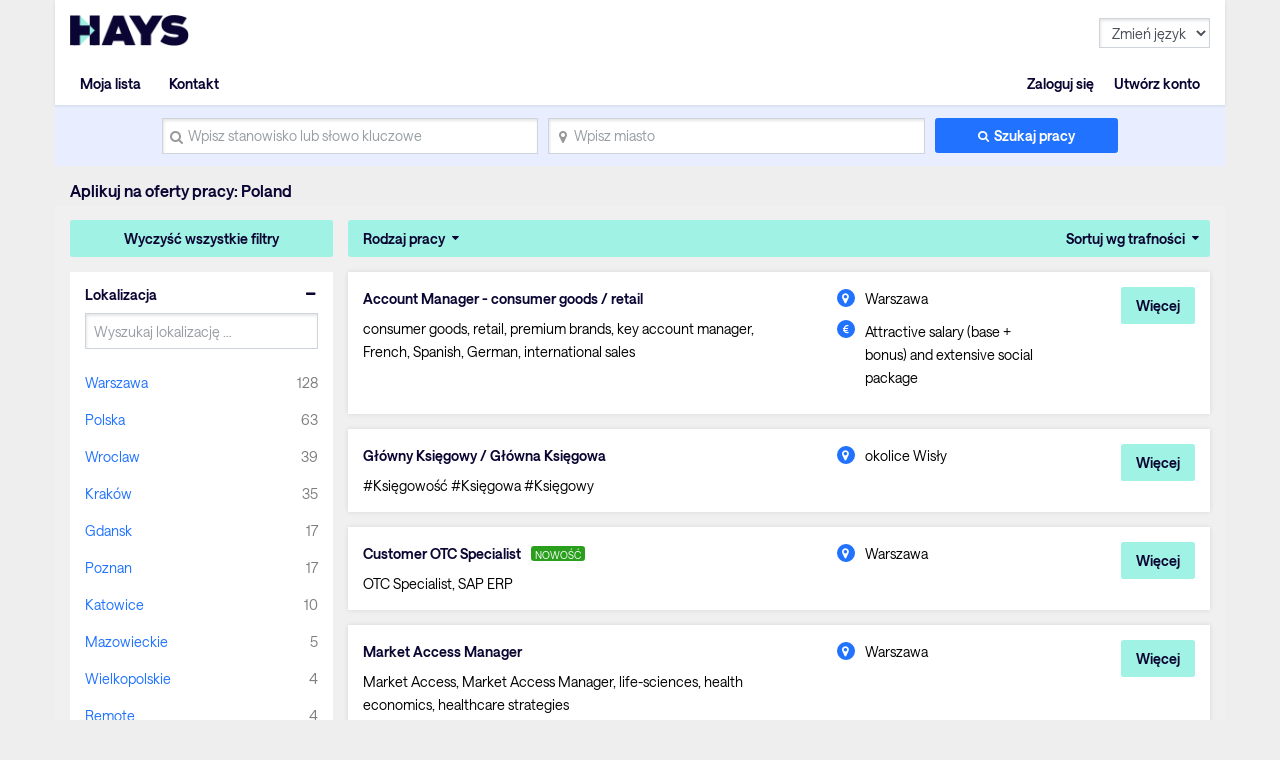

--- FILE ---
content_type: text/html; charset=utf-8
request_url: https://www.hays.pl/znajdz-prace?q=&stat=e&location=&jobType=-1
body_size: 145408
content:
<!DOCTYPE html><html lang="en"><head><script src="//consent.trustarc.com/notice?domain=hays.pl&amp;c=teconsent&amp;js=nj&amp;noticeType=bb&amp;gtm=1&amp;text=true&amp;privacypolicylink=https://www.hays.pl/polityka-prywatnosci&amp;language=pl" async=""></script><script>(function(w,d,s,l,i){w[l]=w[l]||[];w[l].push({'gtm.start':new Date().getTime(),event:'gtm.js'});var f=d.getElementsByTagName(s)[0],j=d.createElement(s),dl=l!='dataLayer'?'&l='+l:'';j.async=true;j.src='//www.googletagmanager.com/gtm.js?id='+i+dl;f.parentNode.insertBefore(j,f);})(window,document,'script','dataLayer','GTM-58F3TQ');</script>
  <meta charset="utf-8">
  <base href="/">
  <meta name="viewport" content="width=device-width, initial-scale=1">
  <meta name="viewport" content="width=device-width, initial-scale=1, maximum-scale=1,user-scalable=0">

  <link rel="icon" type="image/x-icon" href="https://www9.hays.com/UI/storybook/assets/live/img/favicon.ico">
  <link href="https://fonts.googleapis.com/css?family=Roboto:300,400,500&amp;display=swap" rel="stylesheet">
  <link href="https://fonts.googleapis.com/icon?family=Material+Icons" rel="stylesheet">
  <script src="https://apis.google.com/js/api.js"></script>
  <script src="https://accounts.google.com/gsi/client"></script>
  <script src="https://apis.google.com/js/client.js"></script>
<link rel="stylesheet" href="https://appres2.hays.com/styles.1c90ad888f6ac2f6e184.css"><style ng-transition="serverApp">
/*# sourceMappingURL=[data-uri] */</style><title>Oferty pracy: Poland | Hays Poland</title><style ng-transition="serverApp">
/*# sourceMappingURL=[data-uri] */</style><style ng-transition="serverApp">header .navbar ul ul.headerSection li:last-child {
  position: static;
}
/*# sourceMappingURL=[data-uri] */</style><style ng-transition="serverApp">
/*# sourceMappingURL=[data-uri] */</style><style ng-transition="serverApp">
/*# sourceMappingURL=[data-uri] */</style><style ng-transition="serverApp">
/*# sourceMappingURL=[data-uri] */</style><style ng-transition="serverApp">
/*# sourceMappingURL=[data-uri] */</style><style ng-transition="serverApp">
/*# sourceMappingURL=[data-uri] */</style><style ng-transition="serverApp">
/*# sourceMappingURL=[data-uri] */</style><style ng-transition="serverApp">.activeSearchLink[_ngcontent-sc48] {
  opacity: 1;
  background: #f0f0f0;
}
/*# sourceMappingURL=[data-uri] */</style><style ng-transition="serverApp">
/*# sourceMappingURL=[data-uri] */</style><style ng-transition="serverApp">
/*# sourceMappingURL=[data-uri] */</style><meta property="og:title" content="Oferty pracy: Poland | Hays Poland"><meta name="description" content="Poland - szukasz pracy w tym obszarze? Hays Poland partnerem Twojej kariery zawodowej. Sprawdź nasze najnowsze oferty pracy z obszaru: Poland i aplikuj już dziś."><meta property="og:description" content="Poland - szukasz pracy w tym obszarze? Hays Poland partnerem Twojej kariery zawodowej. Sprawdź nasze najnowsze oferty pracy z obszaru: Poland i aplikuj już dziś."><meta name="author" content="Hays Working for your tomorrow"><meta property="og:url" content="https://www.hays.pl/znajdz-prace"><meta property="og:type" content="undefined"><meta property="og:image" content="https://www9.hays.com/UI/storybook/assets/img/hays-og-optimize-image-new.jpg"><meta property="og:image:width" content="382"><meta property="og:image:width" content="200"><link rel="canonical" href="https://www.hays.pl/znajdz-prace"></head>
<body><noscript><iframe src="//www.googletagmanager.com/ns.html?id=GTM-58F3TQ" width="0" height="0" style="display:none;visibility:hidden"></iframe></noscript>
<div class="container">
  <div id="teconsent"></div>
</div>
<div id="consent_blackbar"></div>
  <app-root _nghost-sc16="" ng-version="11.2.14"><div _ngcontent-sc16="" class="thank-you-container"><div _ngcontent-sc16="" class="container search-active"><router-outlet _ngcontent-sc16=""></router-outlet><app-site-locale _nghost-sc54=""><app-header _ngcontent-sc54=""><div><header><div class="row"><div class="col-6 col-md-8"><a id="gtm_hayslogo" href="https://www.hays.pl" class="logo"><img alt="Hays" src="../../assets/images/img_logo_hays.webp"></a></div><div class="col-6 col-md-4 text-right"><!----><a class="menu-mobile"><em>Menu</em><i class="menu-icon"><span></span><span></span><span></span></i></a></div></div><nav class="navbar"><ul><!----><li class="text-right log-in-out"><a id="gtm_header_rightHeader" class="nav-item nav-link text-right log-in-out register" textcontent="Zaloguj się">Zaloguj się</a><a id="gtm_header_rightHeader" class="nav-item nav-link text-right log-in-out register" textcontent="Utwórz konto">Utwórz konto</a><!----></li><!----><li class="home-mobile"><a d="gtm_header_home" class="nav-item nav-link active icon-home" href="https://www.hays.pl">Strona główna</a></li><!----><ul class="headerSection"><li class="text-left"><!----><a id="gtm_header_leftHeader" class="nav-item nav-link active" textcontent="Moja lista">Moja lista</a><!----></li><li class="text-left"><!----><a id="gtm_header_leftHeader" class="nav-item nav-link active" textcontent="Kontakt">Kontakt</a><!----></li><!----></ul><!----><!----><li class="worldwide-mobile"><a class="nav-item nav-link activen icon-worldwide">Hays globalnie</a></li><li><!----></li><li class="change-languages"><select class="form-control"><option id="language" value="" textcontent="Zmień język">Zmień język</option><option id="language" value="en" textcontent="Angielski">Angielski</option><option id="language" value="pl" textcontent="Polski">Polski</option><!----></select></li><!----></ul></nav><!----><!----></header></div><div><app-search-box _nghost-sc48=""><div _ngcontent-sc48="" class="search-container"><form _ngcontent-sc48="" novalidate="" id="gtm_search_box" class="ng-untouched ng-pristine ng-valid"><div _ngcontent-sc48="" class="form-row align-items-center"><div _ngcontent-sc48="" class="col-sm-12 col-md-4 my-1"><label _ngcontent-sc48="" for="inlineFormInputName" class="sr-only" textcontent="search_placeholder">search_placeholder</label><i _ngcontent-sc48="" class="icon-search"></i><input _ngcontent-sc48="" type="text" autocomplete="off" id="inlineFormInputName" maxlength="100" class="form-control ng-untouched ng-pristine ng-valid" placeholder="Wpisz stanowisko lub słowo kluczowe" value=""><!----><!----></div><div _ngcontent-sc48="" class="col-sm-12 col-md-4 my-1"><label _ngcontent-sc48="" for="inlineFormInputGroupUsername" class="sr-only">Wpisz miasto</label><i _ngcontent-sc48="" class="icon-location"></i><input _ngcontent-sc48="" type="text" autocomplete="off" id="inlineFormInputGroupUsername" maxlength="100" class="form-control ng-untouched ng-pristine ng-valid" placeholder="Wpisz miasto" value=""></div><div _ngcontent-sc48="" class="col-sm-12 col-md-2 my-1"><button _ngcontent-sc48="" id="gtm_search_btn" type="submit" class="btn btn-primary btn-block">Szukaj pracy</button></div></div><!----></form></div></app-search-box><!----><h1 class="header-text-pl">Aplikuj na oferty pracy: Poland</h1><!----></div><!----></app-header><router-outlet _ngcontent-sc54=""></router-outlet><app-jp-search _nghost-sc106=""><!----><section _ngcontent-sc106="" class="job-search-result bg-light-grey"><div _ngcontent-sc106="" class="row"><div _ngcontent-sc106="" class="col-md-3 position-static facet"><app-histogram _ngcontent-sc106="" _nghost-sc70=""><div _ngcontent-sc70="" class="filter-cont"><button _ngcontent-sc70="" id="gtm_histogram_clear_all_filter" class="btn btn-secondary btn-block">Wyczyść wszystkie filtry</button><app-jobtype-filter _ngcontent-sc70="" _nghost-sc69=""><div _ngcontent-sc69="" class="filter-right"><ul _ngcontent-sc69=""><li _ngcontent-sc69=""><ul _ngcontent-sc69=""><!----><li _ngcontent-sc69=""><a _ngcontent-sc69="" id="gtm_showjobtype_filter" href="javascript:void(0)">Rodzaj pracy</a><!----></li><!----><!----></ul></li><li _ngcontent-sc69="" class="sort"><ul _ngcontent-sc69=""><li _ngcontent-sc69=""><a _ngcontent-sc69="" href="javascript:void(0)" class="sort-relevance">Sortuj wg trafności</a><!----><!----><!----></li></ul></li></ul></div></app-jobtype-filter><div _ngcontent-sc70="" class="filter-left"><ul _ngcontent-sc70=""><li _ngcontent-sc70="" class="active"><h5 _ngcontent-sc70="">Lokalizacja</h5><div _ngcontent-sc70=""><div _ngcontent-sc70=""><input _ngcontent-sc70="" class="form-control ng-untouched ng-pristine ng-valid" placeholder="Wyszukaj lokalizację …" value=""></div><!----><div _ngcontent-sc70=""><ul _ngcontent-sc70=""><li _ngcontent-sc70=""><a _ngcontent-sc70="" id="gtm_location" textcontent="Warszawa">Warszawa</a><span _ngcontent-sc70="" class="count" textcontent="128">128</span></li><li _ngcontent-sc70=""><a _ngcontent-sc70="" id="gtm_location" textcontent="Polska">Polska</a><span _ngcontent-sc70="" class="count" textcontent="63">63</span></li><li _ngcontent-sc70=""><a _ngcontent-sc70="" id="gtm_location" textcontent="Wroclaw">Wroclaw</a><span _ngcontent-sc70="" class="count" textcontent="39">39</span></li><li _ngcontent-sc70=""><a _ngcontent-sc70="" id="gtm_location" textcontent="Kraków">Kraków</a><span _ngcontent-sc70="" class="count" textcontent="35">35</span></li><li _ngcontent-sc70=""><a _ngcontent-sc70="" id="gtm_location" textcontent="Gdansk">Gdansk</a><span _ngcontent-sc70="" class="count" textcontent="17">17</span></li><li _ngcontent-sc70=""><a _ngcontent-sc70="" id="gtm_location" textcontent="Poznan">Poznan</a><span _ngcontent-sc70="" class="count" textcontent="17">17</span></li><li _ngcontent-sc70=""><a _ngcontent-sc70="" id="gtm_location" textcontent="Katowice">Katowice</a><span _ngcontent-sc70="" class="count" textcontent="10">10</span></li><li _ngcontent-sc70=""><a _ngcontent-sc70="" id="gtm_location" textcontent="Mazowieckie">Mazowieckie</a><span _ngcontent-sc70="" class="count" textcontent="5">5</span></li><li _ngcontent-sc70=""><a _ngcontent-sc70="" id="gtm_location" textcontent="Wielkopolskie">Wielkopolskie</a><span _ngcontent-sc70="" class="count" textcontent="4">4</span></li><li _ngcontent-sc70=""><a _ngcontent-sc70="" id="gtm_location" textcontent="Remote">Remote</a><span _ngcontent-sc70="" class="count" textcontent="4">4</span></li><!----></ul><a _ngcontent-sc70="" id="gtm_histogram_location_show_more_less" href="javascript:void(0);" class="show_more_less">Pokaż więcej</a><!----></div><!----></div><!----></li><li _ngcontent-sc70="" class="active"><h5 _ngcontent-sc70="">Branża/Sektor</h5><div _ngcontent-sc70=""><div _ngcontent-sc70=""><input _ngcontent-sc70="" class="form-control ng-untouched ng-pristine ng-valid" placeholder="Wyszukaj branżę …" value=""></div><!----><div _ngcontent-sc70=""><ul _ngcontent-sc70=""><li _ngcontent-sc70=""><a _ngcontent-sc70="" id="gtm_industry" textcontent="Badania i Rozwój &amp; Nauka">Badania i Rozwój &amp; Nauka</a><span _ngcontent-sc70="" class="count" textcontent="5">5</span></li><li _ngcontent-sc70=""><a _ngcontent-sc70="" id="gtm_industry" textcontent="Bankowość &amp; Usługi Finansowe">Bankowość &amp; Usługi Finansowe</a><span _ngcontent-sc70="" class="count" textcontent="52">52</span></li><li _ngcontent-sc70=""><a _ngcontent-sc70="" id="gtm_industry" textcontent="Budownictwo">Budownictwo</a><span _ngcontent-sc70="" class="count" textcontent="6">6</span></li><li _ngcontent-sc70=""><a _ngcontent-sc70="" id="gtm_industry" textcontent="Business or Management Consultancy">Business or Management Consultancy</a><span _ngcontent-sc70="" class="count" textcontent="2">2</span></li><li _ngcontent-sc70=""><a _ngcontent-sc70="" id="gtm_industry" textcontent="Części samochodowe">Części samochodowe</a><span _ngcontent-sc70="" class="count" textcontent="6">6</span></li><li _ngcontent-sc70=""><a _ngcontent-sc70="" id="gtm_industry" textcontent="Farmacja">Farmacja</a><span _ngcontent-sc70="" class="count" textcontent="24">24</span></li><li _ngcontent-sc70=""><a _ngcontent-sc70="" id="gtm_industry" textcontent="Hotelarstwo, Turystyka, Rozrywka">Hotelarstwo, Turystyka, Rozrywka</a><span _ngcontent-sc70="" class="count" textcontent="2">2</span></li><li _ngcontent-sc70=""><a _ngcontent-sc70="" id="gtm_industry" textcontent="Inżynieria">Inżynieria</a><span _ngcontent-sc70="" class="count" textcontent="23">23</span></li><li _ngcontent-sc70=""><a _ngcontent-sc70="" id="gtm_industry" textcontent="Logistyka &amp; Łańcuch Dostaw">Logistyka &amp; Łańcuch Dostaw</a><span _ngcontent-sc70="" class="count" textcontent="27">27</span></li><li _ngcontent-sc70=""><a _ngcontent-sc70="" id="gtm_industry" textcontent="Lotnictwo &amp; Kosmonautyka">Lotnictwo &amp; Kosmonautyka</a><span _ngcontent-sc70="" class="count" textcontent="4">4</span></li><!----></ul><a _ngcontent-sc70="" id="gtm_histogram_industry_show_more_less" href="javascript:void(0);" class="show_more_less">Pokaż więcej</a><!----></div><!----></div><!----></li><!----></ul></div></div></app-histogram></div><div _ngcontent-sc106="" infinitescroll="" class="col-md-9 job-cont"><app-job-card _ngcontent-sc106="" _nghost-sc73=""><div _ngcontent-sc73="" class="job-results"><button _ngcontent-sc73="" class="mobile-filter btn btn-block btn-secondary">Posortowane</button><div _ngcontent-sc73="" class="applied-filters"><!----><!----><!----><!----><!----></div><!----><div _ngcontent-sc73="" class="job-listing"><!----><ul _ngcontent-sc73=""><li _ngcontent-sc73=""><div _ngcontent-sc73="" class="job-container"><div _ngcontent-sc73="" class="job-descp item"><h3 _ngcontent-sc73=""><!----><a _ngcontent-sc73="" id="gtm_job_redirecttodetail" href="https://www.hays.pl/oferta-pracy-opis/account-manager---consumer-goods-retail-warszawa_1197293?q=&amp;location=&amp;applyId=JOB_5366000&amp;jobSource=HaysGCJ&amp;isSponsored=N&amp;specialismId=&amp;subSpecialismId=&amp;jobName=projects/mineral-balm-174308/tenants/ab5d683d-f9a5-4b85-bfe0-eb74881e24cf/jobs/134113692840010438&amp;lang=pl" textcontent="Account Manager - consumer goods / retail">Account Manager - consumer goods / retail</a><!----><!----><input _ngcontent-sc73="" type="hidden" value="JOB_5366000"></h3><p _ngcontent-sc73="">consumer goods, retail, premium brands, key account manager, French, Spanish, German, international sales</p><div _ngcontent-sc73="" class="sponsored-text">Rekomendowany</div></div><div _ngcontent-sc73="" class="other-job-info item"><p _ngcontent-sc73="" class="location"><i _ngcontent-sc73="" class="icon-location"></i><!----><span _ngcontent-sc73="" textcontent="Warszawa">Warszawa</span></p><p _ngcontent-sc73="" class="salary euro-active"><i _ngcontent-sc73="" class="icon-circle"></i><span _ngcontent-sc73="" textcontent="Attractive salary (base + bonus) and extensive social package">Attractive salary (base + bonus) and extensive social package</span></p><!----></div><div _ngcontent-sc73="" class="action btn-cont"><!----><button _ngcontent-sc73="" id="gtm_job_card_google_view" class="btn btn-secondary view-details">Więcej</button><input _ngcontent-sc73="" type="hidden" value="JOB_5366000"></div></div></li><li _ngcontent-sc73=""><div _ngcontent-sc73="" class="job-container"><div _ngcontent-sc73="" class="job-descp item"><h3 _ngcontent-sc73=""><!----><a _ngcontent-sc73="" id="gtm_job_redirecttodetail" href="https://www.hays.pl/oferta-pracy-opis/g%25C5%2582%25C3%25B3wny-ksi%25C4%2599gowy-g%25C5%2582%25C3%25B3wna-ksi%25C4%2599gowa-okolice-wis%25C5%2582y_1197397?q=&amp;location=&amp;applyId=JOB_5367436&amp;jobSource=HaysGCJ&amp;isSponsored=N&amp;specialismId=&amp;subSpecialismId=&amp;jobName=projects/mineral-balm-174308/tenants/ab5d683d-f9a5-4b85-bfe0-eb74881e24cf/jobs/123598092480979654&amp;lang=pl" textcontent="Główny Księgowy / Główna Księgowa">Główny Księgowy / Główna Księgowa</a><!----><!----><input _ngcontent-sc73="" type="hidden" value="JOB_5367436"></h3><p _ngcontent-sc73="">#Księgowość #Księgowa #Księgowy</p><div _ngcontent-sc73="" class="sponsored-text">Rekomendowany</div></div><div _ngcontent-sc73="" class="other-job-info item"><p _ngcontent-sc73="" class="location"><i _ngcontent-sc73="" class="icon-location"></i><!----><span _ngcontent-sc73="" textcontent="okolice Wisły">okolice Wisły</span></p><!----></div><div _ngcontent-sc73="" class="action btn-cont"><!----><button _ngcontent-sc73="" id="gtm_job_card_google_view" class="btn btn-secondary view-details">Więcej</button><input _ngcontent-sc73="" type="hidden" value="JOB_5367436"></div></div></li><li _ngcontent-sc73=""><div _ngcontent-sc73="" class="job-container"><div _ngcontent-sc73="" class="job-descp item"><h3 _ngcontent-sc73=""><!----><a _ngcontent-sc73="" id="gtm_job_redirecttodetail" href="https://www.hays.pl/oferta-pracy-opis/customer-otc-specialist--warszawa_1197443?q=&amp;location=&amp;applyId=JOB_5367733&amp;jobSource=HaysGCJ&amp;isSponsored=N&amp;specialismId=&amp;subSpecialismId=&amp;jobName=projects/mineral-balm-174308/tenants/ab5d683d-f9a5-4b85-bfe0-eb74881e24cf/jobs/79169651543548614&amp;lang=pl" textcontent="Customer OTC Specialist">Customer OTC Specialist</a><!----><em _ngcontent-sc73="" class="new-job">NOWOŚĆ</em><!----><input _ngcontent-sc73="" type="hidden" value="JOB_5367733"></h3><p _ngcontent-sc73="">OTC Specialist, SAP ERP</p><div _ngcontent-sc73="" class="sponsored-text">Rekomendowany</div></div><div _ngcontent-sc73="" class="other-job-info item"><p _ngcontent-sc73="" class="location"><i _ngcontent-sc73="" class="icon-location"></i><!----><span _ngcontent-sc73="" textcontent="Warszawa">Warszawa</span></p><!----></div><div _ngcontent-sc73="" class="action btn-cont"><!----><button _ngcontent-sc73="" id="gtm_job_card_google_view" class="btn btn-secondary view-details">Więcej</button><input _ngcontent-sc73="" type="hidden" value="JOB_5367733"></div></div></li><li _ngcontent-sc73=""><div _ngcontent-sc73="" class="job-container"><div _ngcontent-sc73="" class="job-descp item"><h3 _ngcontent-sc73=""><!----><a _ngcontent-sc73="" id="gtm_job_redirecttodetail" href="https://www.hays.pl/oferta-pracy-opis/market-access-manager-warszawa_1196501?q=&amp;location=&amp;applyId=JOB_5356740&amp;jobSource=HaysGCJ&amp;isSponsored=N&amp;specialismId=&amp;subSpecialismId=&amp;jobName=projects/mineral-balm-174308/tenants/ab5d683d-f9a5-4b85-bfe0-eb74881e24cf/jobs/95487857946174150&amp;lang=pl" textcontent="Market Access Manager">Market Access Manager</a><!----><!----><input _ngcontent-sc73="" type="hidden" value="JOB_5356740"></h3><p _ngcontent-sc73="">Market Access, Market Access Manager, life-sciences, health economics, healthcare strategies</p><div _ngcontent-sc73="" class="sponsored-text">Rekomendowany</div></div><div _ngcontent-sc73="" class="other-job-info item"><p _ngcontent-sc73="" class="location"><i _ngcontent-sc73="" class="icon-location"></i><!----><span _ngcontent-sc73="" textcontent="Warszawa">Warszawa</span></p><!----></div><div _ngcontent-sc73="" class="action btn-cont"><!----><button _ngcontent-sc73="" id="gtm_job_card_google_view" class="btn btn-secondary view-details">Więcej</button><input _ngcontent-sc73="" type="hidden" value="JOB_5356740"></div></div></li><li _ngcontent-sc73=""><div _ngcontent-sc73="" class="job-container"><div _ngcontent-sc73="" class="job-descp item"><h3 _ngcontent-sc73=""><!----><a _ngcontent-sc73="" id="gtm_job_redirecttodetail" href="https://www.hays.pl/oferta-pracy-opis/regional-technical-account-manager---hygiene-solutions-for-food-industrial-plant-mazowieckie-warmi%25C5%2584sko-mazurskie-podlaskie_1196859?q=&amp;location=&amp;applyId=JOB_5364559&amp;jobSource=HaysGCJ&amp;isSponsored=N&amp;specialismId=&amp;subSpecialismId=&amp;jobName=projects/mineral-balm-174308/tenants/ab5d683d-f9a5-4b85-bfe0-eb74881e24cf/jobs/94063750943777478&amp;lang=pl" textcontent="Regional Technical Account Manager - hygiene solutions for food industrial plant">Regional Technical Account Manager - hygiene solutions for food industrial plant</a><!----><!----><input _ngcontent-sc73="" type="hidden" value="JOB_5364559"></h3><p _ngcontent-sc73="">food technology, przetwórstwo żywności, dairy, protein, przemysł mięsny, food processing, food science</p><div _ngcontent-sc73="" class="sponsored-text">Rekomendowany</div></div><div _ngcontent-sc73="" class="other-job-info item"><p _ngcontent-sc73="" class="location"><i _ngcontent-sc73="" class="icon-location"></i><!----><span _ngcontent-sc73="" textcontent="Mazowieckie, Warmińsko-mazurskie, Podlaskie">Mazowieckie, Warmińsko-mazurskie, Podlaskie</span></p><p _ngcontent-sc73="" class="salary euro-active"><i _ngcontent-sc73="" class="icon-circle"></i><span _ngcontent-sc73="" textcontent="Attractive salary">Attractive salary</span></p><!----></div><div _ngcontent-sc73="" class="action btn-cont"><!----><button _ngcontent-sc73="" id="gtm_job_card_google_view" class="btn btn-secondary view-details">Więcej</button><input _ngcontent-sc73="" type="hidden" value="JOB_5364559"></div></div></li><li _ngcontent-sc73=""><div _ngcontent-sc73="" class="job-container"><div _ngcontent-sc73="" class="job-descp item"><h3 _ngcontent-sc73=""><!----><a _ngcontent-sc73="" id="gtm_job_redirecttodetail" href="https://www.hays.pl/oferta-pracy-opis/otc-accountant-with-german-wroclaw_1197232?q=&amp;location=&amp;applyId=JOB_5365327&amp;jobSource=HaysGCJ&amp;isSponsored=N&amp;specialismId=&amp;subSpecialismId=&amp;jobName=projects/mineral-balm-174308/tenants/ab5d683d-f9a5-4b85-bfe0-eb74881e24cf/jobs/72173139080946374&amp;lang=pl" textcontent="OTC Accountant with German">OTC Accountant with German</a><!----><!----><input _ngcontent-sc73="" type="hidden" value="JOB_5365327"></h3><p _ngcontent-sc73="">We are hiring !</p><div _ngcontent-sc73="" class="sponsored-text">Rekomendowany</div></div><div _ngcontent-sc73="" class="other-job-info item"><p _ngcontent-sc73="" class="location"><i _ngcontent-sc73="" class="icon-location"></i><!----><span _ngcontent-sc73="" textcontent="Wroclaw">Wroclaw</span></p><!----></div><div _ngcontent-sc73="" class="action btn-cont"><!----><button _ngcontent-sc73="" id="gtm_job_card_google_view" class="btn btn-secondary view-details">Więcej</button><input _ngcontent-sc73="" type="hidden" value="JOB_5365327"></div></div></li><li _ngcontent-sc73=""><div _ngcontent-sc73="" class="job-container"><div _ngcontent-sc73="" class="job-descp item"><h3 _ngcontent-sc73=""><!----><a _ngcontent-sc73="" id="gtm_job_redirecttodetail" href="https://www.hays.pl/oferta-pracy-opis/ssc-head-krak%25C3%25B3w_1197159?q=&amp;location=&amp;applyId=JOB_5364262&amp;jobSource=HaysGCJ&amp;isSponsored=N&amp;specialismId=&amp;subSpecialismId=&amp;jobName=projects/mineral-balm-174308/tenants/ab5d683d-f9a5-4b85-bfe0-eb74881e24cf/jobs/119520979884876486&amp;lang=pl" textcontent="SSC Head">SSC Head</a><!----><!----><input _ngcontent-sc73="" type="hidden" value="JOB_5364262"></h3><p _ngcontent-sc73="">ssc, bpo, head, director, dyrektor</p><div _ngcontent-sc73="" class="sponsored-text">Rekomendowany</div></div><div _ngcontent-sc73="" class="other-job-info item"><p _ngcontent-sc73="" class="location"><i _ngcontent-sc73="" class="icon-location"></i><!----><span _ngcontent-sc73="" textcontent="Kraków">Kraków</span></p><!----></div><div _ngcontent-sc73="" class="action btn-cont"><!----><button _ngcontent-sc73="" id="gtm_job_card_google_view" class="btn btn-secondary view-details">Więcej</button><input _ngcontent-sc73="" type="hidden" value="JOB_5364262"></div></div></li><li _ngcontent-sc73=""><div _ngcontent-sc73="" class="job-container"><div _ngcontent-sc73="" class="job-descp item"><h3 _ngcontent-sc73=""><!----><a _ngcontent-sc73="" id="gtm_job_redirecttodetail" href="https://www.hays.pl/oferta-pracy-opis/manager-ka-ds.-finans%25C3%25B3w-%25C5%259Bl%25C4%2585sk-okolice-katowic_1197023?q=&amp;location=&amp;applyId=JOB_5363395&amp;jobSource=HaysGCJ&amp;isSponsored=N&amp;specialismId=&amp;subSpecialismId=&amp;jobName=projects/mineral-balm-174308/tenants/ab5d683d-f9a5-4b85-bfe0-eb74881e24cf/jobs/75259936371548870&amp;lang=pl" textcontent="Manager /ka ds. Finansów">Manager /ka ds. Finansów</a><!----><!----><input _ngcontent-sc73="" type="hidden" value="JOB_5363395"></h3><p _ngcontent-sc73="">#Manger #Finanse #Księgowość</p><div _ngcontent-sc73="" class="sponsored-text">Rekomendowany</div></div><div _ngcontent-sc73="" class="other-job-info item"><p _ngcontent-sc73="" class="location"><i _ngcontent-sc73="" class="icon-location"></i><!----><span _ngcontent-sc73="" textcontent="Śląsk / okolice Katowic">Śląsk / okolice Katowic</span></p><!----></div><div _ngcontent-sc73="" class="action btn-cont"><!----><button _ngcontent-sc73="" id="gtm_job_card_google_view" class="btn btn-secondary view-details">Więcej</button><input _ngcontent-sc73="" type="hidden" value="JOB_5363395"></div></div></li><li _ngcontent-sc73=""><div _ngcontent-sc73="" class="job-container"><div _ngcontent-sc73="" class="job-descp item"><h3 _ngcontent-sc73=""><!----><a _ngcontent-sc73="" id="gtm_job_redirecttodetail" href="https://www.hays.pl/oferta-pracy-opis/product-engineer-wroclaw_1197119?q=&amp;location=&amp;applyId=JOB_5363431&amp;jobSource=HaysGCJ&amp;isSponsored=N&amp;specialismId=&amp;subSpecialismId=&amp;jobName=projects/mineral-balm-174308/tenants/ab5d683d-f9a5-4b85-bfe0-eb74881e24cf/jobs/108957080471118534&amp;lang=pl" textcontent="Product Engineer">Product Engineer</a><!----><!----><input _ngcontent-sc73="" type="hidden" value="JOB_5363431"></h3><p _ngcontent-sc73="">product engineer</p><div _ngcontent-sc73="" class="sponsored-text">Rekomendowany</div></div><div _ngcontent-sc73="" class="other-job-info item"><p _ngcontent-sc73="" class="location"><i _ngcontent-sc73="" class="icon-location"></i><!----><span _ngcontent-sc73="" textcontent="Wroclaw">Wroclaw</span></p><!----></div><div _ngcontent-sc73="" class="action btn-cont"><!----><button _ngcontent-sc73="" id="gtm_job_card_google_view" class="btn btn-secondary view-details">Więcej</button><input _ngcontent-sc73="" type="hidden" value="JOB_5363431"></div></div></li><li _ngcontent-sc73=""><div _ngcontent-sc73="" class="job-container"><div _ngcontent-sc73="" class="job-descp item"><h3 _ngcontent-sc73=""><!----><a _ngcontent-sc73="" id="gtm_job_redirecttodetail" href="https://www.hays.pl/oferta-pracy-opis/lead-instrumentation-engineer-krak%25C3%25B3w_1196537?q=&amp;location=&amp;applyId=JOB_5357067&amp;jobSource=HaysGCJ&amp;isSponsored=N&amp;specialismId=&amp;subSpecialismId=&amp;jobName=projects/mineral-balm-174308/tenants/ab5d683d-f9a5-4b85-bfe0-eb74881e24cf/jobs/134734525530809030&amp;lang=pl" textcontent="Lead Instrumentation Engineer">Lead Instrumentation Engineer</a><!----><!----><input _ngcontent-sc73="" type="hidden" value="JOB_5357067"></h3><p _ngcontent-sc73="">Instrumentation, Engineer, Lead</p><div _ngcontent-sc73="" class="sponsored-text">Rekomendowany</div></div><div _ngcontent-sc73="" class="other-job-info item"><p _ngcontent-sc73="" class="location"><i _ngcontent-sc73="" class="icon-location"></i><!----><span _ngcontent-sc73="" textcontent="Kraków">Kraków</span></p><!----></div><div _ngcontent-sc73="" class="action btn-cont"><!----><button _ngcontent-sc73="" id="gtm_job_card_google_view" class="btn btn-secondary view-details">Więcej</button><input _ngcontent-sc73="" type="hidden" value="JOB_5357067"></div></div></li><!----></ul><!----><!----></div><!----></div></app-job-card><!----></div></div></section></app-jp-search><!----><app-footer _ngcontent-sc54="" _nghost-sc53=""><app-jp-widgetlist _ngcontent-sc53="" _nghost-sc51=""><!----></app-jp-widgetlist><!----><div _ngcontent-sc53="" class="footer"><div _ngcontent-sc53="" id="footerElementsContainer" class="footer-elements-wrapper"><nav _ngcontent-sc53="" class="navbar"><!----><a _ngcontent-sc53="" class="nav-item nav-link" id="gtm_footer_Pełna wersja strony" href="https://www.hays.pl/" textcontent="Pełna wersja strony">Pełna wersja strony</a><a _ngcontent-sc53="" class="nav-item nav-link" id="gtm_footer_Regulamin" href="https://www.hays.pl/regulamin" textcontent="Regulamin">Regulamin</a><a _ngcontent-sc53="" class="nav-item nav-link" id="gtm_footer_Prywatność" href="https://www.hays.pl/polityka-prywatnosci" textcontent="Prywatność">Prywatność</a><a _ngcontent-sc53="" class="nav-item nav-link" id="gtm_footer_© Hays Poland 2025." href="https://www.hays.pl /prawa-autorskie-hays" textcontent="© Hays Poland 2025.">© Hays Poland 2025.</a><!----></nav><app-play-store _ngcontent-sc53="" _nghost-sc52=""><!----></app-play-store></div><!----><!----></div><!----></app-footer></app-site-locale><!----></div></div></app-root>
  <link>
<script src="https://appres2.hays.com/runtime.8c5040a8a21ef29102e8.js" defer=""></script><script src="https://appres2.hays.com/polyfills-es5.0e5601b39fa0d1da6fb9.js" nomodule="" defer=""></script><script src="https://appres2.hays.com/polyfills.47f7321a253ea8807a3a.js" defer=""></script><script src="https://appres2.hays.com/scripts.fc62175962199a69ab0d.js" defer=""></script><script src="https://appres2.hays.com/main.c9dae87695a4cdc563b2.js" defer=""></script>

<script id="serverApp-state" type="application/json">{&q;transfer-translate-pl_PL&q;:{&q;page_title&q;:&q;Hays Working for your tomorrow&q;,&q;logIn&q;:&q;Zaloguj się&q;,&q;signOut&q;:&q;Wyloguj się&q;,&q;signIn&q;:&q;Zaloguj się&q;,&q;home&q;:&q;Strona główna&q;,&q;salary&q;:&q;Wynagrodzenie&q;,&q;my_searches&q;:&q;Moje wyszukiwania&q;,&q;my_shortlist&q;:&q;Moje job alerty&q;,&q;user_pass_incorrect_text&q;:&q;Błędna nazwa użytkownika lub hasło.&q;,&q;search_placeholder&q;:&q;Nazwa stanowiska&q;,&q;saved_searches_emptyText&q;:&q;Brak zapisanych wyników wyszukiwania.&q;,&q;saved_job_emptyText&q;:&q;Brak zapisanych ofert pracy.&q;,&q;login_forgotten_password&q;:&q;Nie pamiętasz hasła? / Utwórz nowe hasło.&q;,&q;login_usernameLabel&q;:&q;Login lub Email&q;,&q;job_pay_label&q;:&q;Płaca&q;,&q;login_passLabel&q;:&q;Hasło&q;,&q;submit_button&q;:&q;Wyślij&q;,&q;flexible_working_header&q;:&q;Working Pattern&q;,&q;job_type_label&q;:&q;Rodzaj pracy&q;,&q;job_industry_label&q;:&q;Branża/Sektor&q;,&q;job_location_label&q;:&q;Lokalizacja&q;,&q;job_specialism_label&q;:&q;Obszar specjalizacji&q;,&q;job_ref_label&q;:&q;Nr ref.:&q;,&q;job_apply_label&q;:&q;Aplikuj teraz&q;,&q;google_sort_relevence&q;:&q;Sortuj wg trafności&q;,&q;talk_to_consultant_label&q;:&q;Skontaktuj się z konsultantem&q;,&q;job_microsite_text&q;:&q;Aby uzyskać więcej informacji lub zobaczyć inne oferty  tej firmy, odwiedź naszą specjalną stronę internetową&q;,&q;share_job_text&q;:&q;Udostępnij ofertę&q;,&q;similar_jobs_to&q;:&q;Podobne oferty pracy do&q;,&q;save_text_label&q;:&q;Zapisz&q;,&q;bookmarked_tooltip&q;:&q;Zaznaczyłeś to&q;,&q;bookmark_this_tooltip&q;:&q;Oznaczyć to?&q;,&q;search_result_breadcrumb&q;:&q;Wyniki wyszukiwania&q;,&q;job_desc_breadcrumb&q;:&q;Oferta pracy&q;,&q;job_apply_breadcrumb&q;:&q;Aplikuj&q;,&q;telephone&q;:&q;Telefon&q;,&q;talk_to_text1&q;:&q;Skontaktuj się&q;,&q;talk_to_text2&q;:&q;Konsultant odpowiedzialny za tę rekrutację&q;,&q;talk_to_text3&q;:&q;znajduje się&q;,&q;left_Toggle_search_Label&q;:&q;Wyszukiwanie&q;,&q;right_Toggle_menu_Label&q;:&q;Menu&q;,&q;forgot_password_page_title&q;:&q;Nie pamiętam hasła&q;,&q;forgot_password&q;:&q;Nie pamiętam hasła&q;,&q;job_apply_page_title&q;:&q;&q;,&q;enter_email_label&q;:&q;Adres e-mail&q;,&q;enter_email_placeholder&q;:&q;Wpisz adres e-mail&q;,&q;invalid_email_msg&q;:&q;Proszę wprowadzić aktualny adres e-mail&q;,&q;upload_cv_heading&q;:&q;Dołącz swoje CV&q;,&q;invalid_cv_msg&q;:&q;Dokument CV powinien być w formacie  .doc, .docx, .rtf lub pdf. (Maksymalny rozmiar pliku wynosi 2 MB)&q;,&q;apply_button_text_disabled&q;:&q;Już zaaplikowałeś&q;,&q;view_cv&q;:&q;Zobacz&q;,&q;dropbox_text&q;:&q;Dropbox&q;,&q;gdrive_text&q;:&q;Google Drive&q;,&q;hard_disk_text&q;:&q;Dysk lokalny&q;,&q;enter_first_name&q;:&q;Imię&q;,&q;enter_first_name_placeholder&q;:&q;Imię&q;,&q;invalid_first_name_msg&q;:&q;Proszę o podanie imienia&q;,&q;enter_last_name&q;:&q;Nazwisko&q;,&q;enter_last_name_placeholder&q;:&q;Nazwisko&q;,&q;invalid_last_name_msg&q;:&q;Proszę o podanie nazwiska&q;,&q;back_msg&q;:&q;Powrót&q;,&q;choose_dropbox&q;:&q;Wybierz&q;,&q;cancel_dropbox&q;:&q;Anuluj&q;,&q;shortlist_page_title&q;:&q;Moje lista - Hays Working for your tomorrow&q;,&q;continue_text&q;:&q;Kontynuuj&q;,&q;my_profile_page_title&q;:&q;Mój Profil&q;,&q;upcoming_interviews&q;:&q;Nadchodzące spotkania&q;,&q;address_label&q;:&q;Adres&q;,&q;consultant_phone_label&q;:&q;Telefon do konsultanta&q;,&q;no_upcoming_interview_text&q;:&q;Brak&q;,&q;interview_cv_tips&q;:&q;Wskazówki zawodowe&q;,&q;interview_advice_link_text&q;:&q;Porady dotyczące rozmowy kwalifikacyjnej&q;,&q;view_cv_tips_link_text&q;:&q;Porady dotyczące CV&q;,&q;app_history_note_text&q;:&q;Link do oferty nie jest aktywny jeżeli dana oferta pracy jest już niedostępna.&q;,&q;app_history_not_found_text&q;:&q;Brak historii aplikacji,&q;,&q;applied_text&q;:&q;Applied&q;,&q;at_text&q;:&q;at&q;,&q;recent_history_text&q;:&q;Ostatnie aplikacje&q;,&q;interview_date_label&q;:&q;Data&q;,&q;interview_job_label&q;:&q;Stanowisko&q;,&q;interview_time_label&q;:&q;Rozmowa kwalifikacyjna&q;,&q;consultant_name_label&q;:&q;Dane konsultanta&q;,&q;job_detail_page_title&q;:&q;Szczegóły oferty&q;,&q;thank_you_text&q;:&q;Otrzymaliśmy Twoją aplikację na stanowisko&q;,&q;thank_you_text1&q;:&q;BARDZO DZIĘKUJEMY&q;,&q;applied_for_text&q;:&q;Potwierdzenie otrzymasz e-mailem&q;,&q;office_locator_page_title&q;:&q;Znajdź biuro - Hays Working for your tomorrow&q;,&q;your_nearest_offices&q;:&q;Nasze biura w Polsce&q;,&q;offices_near_text&q;:&q;biura w pobliżu&q;,&q;miles_text&q;:&q;km&q;,&q;phone_text&q;:&q;Telefon&q;,&q;sector_text&q;:&q;Sektor&q;,&q;view_on_google&q;:&q;Zobacz na Google&q;,&q;no_results_found&q;:&q;Brak wyników.&q;,&q;search_again&q;:&q;Wyszukaj ponownie&q;,&q;find_nearest_office&q;:&q;Najbliższe biuro&q;,&q;find_near_me&q;:&q;Znajdź w pobliżu&q;,&q;sponsored_text&q;:&q;Rekomendowany&q;,&q;no_result_text&q;:&q;&q;,&q;no_result_text1&q;:&q;&q;,&q;login_form_register_text&q;:&q;&q;,&q;login_form_register_text1&q;:&q;&q;,&q;login_form_register_text2&q;:&q;LUB&q;,&q;login_form_register_text3&q;:&q;&q;,&q;forgotten_your_password&q;:&q;Zakładasz konto lub nie pamiętasz hasła?&q;,&q;job_not_available&q;:&q;&q;,&q;Would_you_like_to&q;:&q;&q;,&q;return_to_search&q;:&q;&q;,&q;view_google_link&q;:&q;&q;,&q;footer_copyright_tooltip&q;:&q;&q;,&q;footer_viewsite&q;:&q;&q;,&q;footer_viewsite_tooltip&q;:&q;&q;,&q;footer_privacy&q;:&q;&q;,&q;jobs_in_text&q;:&q;jobs in&q;,&q;footer_copyright&q;:&q;&q;,&q;footer_terms&q;:&q;&q;,&q;footer_change_language&q;:&q;&q;,&q;cookie_message_text&q;:&q;&q;,&q;cookie_message_text1&q;:&q;&q;,&q;cookie_message_text2&q;:&q;&q;,&q;cookie_message_text3&q;:&q;&q;,&q;my_interviews&q;:&q;&q;,&q;no_past_interviews&q;:&q;&q;,&q;link_to_past_interviews&q;:&q;&q;,&q;give_feedback_key&q;:&q;&q;,&q;give_feedback_link&q;:&q;&q;,&q;remove_comment_msg_text&q;:&q;&q;,&q;remove_comment_ok&q;:&q;&q;,&q;remove_comment_cancel&q;:&q;&q;,&q;distance_unit&q;:&q;KM&q;,&q;change_password&q;:&q;Zmiana Hasła&q;,&q;cp_current_password_placeholder&q;:&q;Obecne hasło&q;,&q;cp_changed_password_placeholder&q;:&q;Nowe hasło&q;,&q;cp_confirm_password_placeholder&q;:&q;Potwierdź nowe hasło&q;,&q;change_password_page_title&q;:&q;Zmiana Hasła  - Hays Working for your tomorrow&q;,&q;incorrect_old_password&q;:&q;Upewnij się, że hasło jest poprawne&q;,&q;password_change_success_text&q;:&q;Zmiana hasła zakończona sukcesem&q;,&q;password_blank_text&q;:&q;Wszystkie powyższe pola są obowiązkowe.&q;,&q;error_page_sorry_message&q;:&q;Podana strona nie istnieje&q;,&q;error_message_unavailable&q;:&q;Przepraszamy wystąpił błąd. Pracujemy nad jego naprawieniem.&q;,&q;error_message_internal_error&q;:&q;Przepraszamy wystąpił błąd. Pracujemy nad jego naprawieniem.&q;,&q;find_near_me_title_text&q;:&q;Znajdź najbliższe biuro&q;,&q;most_recent_heading&q;:&q;Najczęstsze&q;,&q;clear_all_text&q;:&q;Wyczyść wszystko&q;,&q;viewed_jobs_text&q;:&q;Przeglądane oferty&q;,&q;no_recent_searches&q;:&q;Brak ostatnich wyszukiwań&q;,&q;no_recent_viewed_jobs&q;:&q;Brak ostatnich przejrzanych ofert&q;,&q;policy_validation_error&q;:&q;Proszę zaakceptować warunki&q;,&q;selected_file&q;:&q;Wybrany plik: &q;,&q;folder_text&q;:&q;folder&q;,&q;title_text&q;:&q;Tytuł&q;,&q;loading_text&q;:&q;ładuję&q;,&q;modified_text&q;:&q;Zmodyfikowany&q;,&q;error_occured&q;:&q;Wystapił błąd. Prosimy spróbować ponownie&q;,&q;search_button_text&q;:&q;Szukaj pracy&q;,&q;change_email_page_title&q;:&q;Zmień adres email - Hays Working for your tomorrow&q;,&q;change_email&q;:&q;Zmień adres email&q;,&q;email_do_not_match&q;:&q;Wpisane adresy email nie są takie same&q;,&q;email_blank_text&q;:&q;Wszystkie powyższe pola są obowiązkowe&q;,&q;ce_current_email_placeholder&q;:&q;Proszę wpisać nowy adres email&q;,&q;ce_changed_email_placeholder&q;:&q;Proszę potwierdzić nowy email&q;,&q;ce_confirm_password_placeholder&q;:&q;Proszę ponownie wprowadzić hasło&q;,&q;email_change_success_text&q;:&q;Adres email został zmieniony. Proszę zalogować się ponownie z wykorzystaniem nowego adresu.&q;,&q;existing_old_email&q;:&q;Podany adres email jest już zajęty. Proszę wprowadzić inny adres.&q;,&q;bookmark_delete_confirmation&q;:&q;Czy na pewno chcesz usunąć to zaznaczenie?&q;,&q;whats_your_emailId&q;:&q;Podaj adres e-mail&q;,&q;enter_password_placeholder&q;:&q;Wprowadź swoje hasło&q;,&q;select_existing_cv_subheading&q;:&q;Wybierz z używanych poprzednio:&q;,&q;select_cv_button_txt&q;:&q;Wybierz&q;,&q;mission_handicap_image&q;:&q;MissionHandicap-C.png&q;,&q;back_text&q;:&q;Wstecz&q;,&q;enter_password_label&q;:&q;Hasło&q;,&q;email_example_placeholder&q;:&q;jan.nowak@gmail.com&q;,&q;select_sector_text&q;:&q;Wybierz z listy&q;,&q;invalid_specialism_msg&q;:&q;Wybierz branżę&q;,&q;invalid_office_msg&q;:&q;Wybierz lokalizację&q;,&q;spec_cv_thank_you_text&q;:&q;Dziękujemy za załączenie CV. Zostanie ono wykorzystane tylko jeżeli nie masz jeszcze konta na hays.pl.&q;,&q;spec_cv_title_text&q;:&q;Załącz CV&q;,&q;spec_cv_button_text&q;:&q;Załącz tutaj&q;,&q;spec_cv_body_text&q;:&q;Nie możesz znaleźć odpowiedniej oferty? Wyślij swoje CV, tak aby znalazło się w naszej bazie.&q;,&q;select_location_text&q;:&q;Wybierz z listy&q;,&q;spec_cv_page_title&q;:&q;Załącz swoje CV - Hays Working for your tomorrow&q;,&q;salary_guide_title_text&q;:&q;NA&q;,&q;salary_guide_body_text&q;:&q;NA&q;,&q;manage_cv_heading&q;:&q;ZARZĄDZAJ CV&q;,&q;previous_cv_text&q;:&q;Twoje ostatnie CV&q;,&q;last_updated_on&q;:&q;Aktualizacja&q;,&q;remove_cv_button_txt&q;:&q;Usuń&q;,&q;confirm_cv_removal_msg&q;:&q;Na pewno chcesz usunąć to CV?&q;,&q;yes_text&q;:&q;Tak&q;,&q;no_text&q;:&q;Nie&q;,&q;upload_cv&q;:&q;Dołącz&q;,&q;manage_cv_page_heading&q;:&q;Zarządzaj swoimi CV&q;,&q;popup_consent_text1&q;:&q;We intend to use your name, business and residential address, business and residential phone number, mobile phone number, email address and other contact information for direct marketing of Hays recruitment, training services and events including by phone, SMS/MMS, email or post, and we may disclose such information to marketing and event organisers, venues and companies for such purposes, but we cannot so use your personal data without your consent. Please tick the box below to indicate your agreement to such use and disclosure.&q;,&q;popup_consent_text2&q;:&q;I agree to the proposed use of personal data in direct marketing as described above.&q;,&q;enter_kana_last_name&q;:&q;last name (kana)&q;,&q;enter_kana_last_name_placeholder&q;:&q;Last Name (Kana)&q;,&q;recruiting_now_page_title&q;:&q;Recruiting Now - Hays Working for your tomorrow&q;,&q;recruiting_now&q;:&q;Recruiting Now?&q;,&q;user_organization_label&q;:&q;Nazwa Twojej firmy&q;,&q;user_organization_place_holder&q;:&q;Nazwa Twojej firmy&q;,&q;user_name_label&q;:&q;Imię i nazwisko&q;,&q;user_name_place_holder&q;:&q;Imię i nazwisko&q;,&q;user_email_address&q;:&q;Adres email&q;,&q;user_email_address_place_holder&q;:&q;Adres email&q;,&q;user_phone_label&q;:&q;Numer telefonu komórkowego&q;,&q;user_phone_place_holder&q;:&q;Numer telefonu komórkowego&q;,&q;user_basic_information_label&q;:&q;Podstawowe informacje o stanowisku&q;,&q;user_basic_information_place_holder&q;:&q;Wprowadź podstawowe informacje o stanowisku&q;,&q;recruiting_submit_button_text&q;:&q;Wyślij&q;,&q;recruiting_now_Thank_you_text&q;:&q;Wakat został zarejstrowany poprawnie. Wkrótce skontaktuje się z Państwem nasz konsultant.&q;,&q;recruiting_now_icon_text&q;:&q;Jeżeli chesz zgłosić wakat wypełnij poniższy formularz.&q;,&q;invalid_organization_name_msg&q;:&q;Podaj nazwę swojej organizacji&q;,&q;invalid_name_msg&q;:&q;Podaj swoje imię i nazwisko&q;,&q;invalid_email_address_msg&q;:&q;Wpisz adres e-mail&q;,&q;invalid_phone_number_msg&q;:&q;Proszę wpisać numer bez spacji&q;,&q;invalid_basic_info_msg&q;:&q;Podaj podstawowe informacje&q;,&q;recruiting_title_text&q;:&q;Aktualnie rekrutują&q;,&q;recruiting_body_text&q;:&q;Kliknij tutaj i zobacz jak możemy pomóc.&q;,&q;job_closing_date_label&q;:&q;Data ważności&q;,&q;new_job_text&q;:&q;NOWOŚĆ&q;,&q;edit_job_alerts&q;:&q;Zmień Job Alert&q;,&q;my_job_alerts&q;:&q;Moje Job Alerty&q;,&q;job_alert_limit_message&q;:&q;Możesz zapisać do 8 job alertów. Musisz usunąć jeden z istniejących, żeby kontynuować.&q;,&q;save_alert_button_text&q;:&q;Zapisz jako Job Alert&q;,&q;alert_activation_text&q;:&q;Twój job alert został aktywowany.&q;,&q;alert_already_active_text&q;:&q;Alert został zweryfikowany.&q;,&q;alert_unsubscribe_text&q;:&q;Twoja subskyrpcja została anulowana.&q;,&q;job_alert_text1&q;:&q;Witamy w edytorze job alertów. Możesz stworzyć do 8 alertów, aby otrzymywać powiadomienia o nowych oferatch pracy na swoją skrzynkę email.&q;,&q;job_alert_text2&q;:&q;W przypadku edycji istniejącego alertu istnieje możliwość zapisania go tylko dla jednej branży bądź specjalizacji.&q;,&q;confirm_job_alert_removal_msg&q;:&q;Na pewno chcesz usunąć ten alert?&q;,&q;useful_link_text&q;:&q;Użyteczne linki&q;,&q;upload_issue_info&q;:&q;Jeżeli masz jakiekolwiek problemy z aplikacją na wybrane stanowisko, prosimy o przejście na pełną stronę Hays.&q;,&q;error_page_info&q;:&q;Sprawdź inne oferty:&q;,&q;error_page_search_jobs&q;:&q;Sprawdź inne oferty pracy&q;,&q;error_page_find_us&q;:&q;&q;,&q;success_msg_on_err_page&q;:&q;Szukasz pracy,&q;,&q;success_msg_on_err_page1&q;:&q;zaloguj się&q;,&q;success_msg_on_err_page2&q;:&q;.&q;,&q;office_location&q;:&q;&q;,&q;tips_tricks_link_text&q;:&q;&q;,&q;tips_tricks_text&q;:&q;&q;,&q;office_locator_link_text&q;:&q;Nasze biura&q;,&q;office_locator_text&q;:&q;Nasi konsultanci na terenie całej Polski są ekspertami w swoich specjalizacjach.&q;,&q;standardmsg_thankyou&q;:&q;Dziękujemy&q;,&q;device_available&q;:&q;&q;,&q;already_applied_text&q;:&q;&q;,&q;search_other_jobs_text &q;:&q;&q;,&q;hays_website_text&q;:&q;&q;,&q;save_as_job_feed&q;:&q;&q;,&q;thanku_msg_first&q;:&q;&q;,&q;thanku_msg_second&q;:&q;&q;,&q;thanku_msg_third&q;:&q;&q;,&q;thanku_msg_forth &q;:&q;&q;,&q;thanku_msg_fifth&q;:&q;&q;,&q;thanku_msg&q;:&q;&q;,&q;email_msg&q;:&q;&q;,&q;social_site_policy_headline&q;:&q;POLITYKA PRYWATNOŚCI HAYS&q;,&q;social_site_policy_msg&q;:&q;Proszę zaznaczyć pole poniżej w celu zaakceptowania warunków regulaminu.&q;,&q;kuaipan_text&q;:&q;&q;,&q;clear_filter_text&q;:&q;&q;,&q;left_filters_heading&q;:&q;&q;,&q;left_Toggle_filtered_Label&q;:&q;Posortowane&q;,&q;account_does_not_exist_text_generic_key&q;:&q;&q;,&q;hays_offices_txt&q;:&q;&q;,&q;follow_hays_widget_title&q;:&q;Obserwuj Hays na LinkedIn&q;,&q;Qualifying_question_mandatory&q;:&q;&q;,&q;Qualifying_question_heading&q;:&q;&q;,&q;Qualifying_question_subheading&q;:&q;&q;,&q;clear_all_Qualifying_Answers&q;:&q;&q;,&q;saving_alert_button_text&q;:&q;&q;,&q;worldwide_Note&q;:&q;Hays globalnie&q;,&q;more_role_information_place_holder&q;:&q;Więcej informacji o stanowisku&q;,&q;job_description_attchmt_place_holder&q;:&q;Załącz opis stanowiska&q;,&q;type_of_job_place_holder&q;:&q;Rodzaj zatrudnienia&q;,&q;invalid_job_type_msg&q;:&q;Proszę wybrać rodzaj zatrudnienia&q;,&q;state_country_place_holder&q;:&q;Kraj&q;,&q;invalid_state_country_msg&q;:&q;Proszę wybrać kraj&q;,&q;job_location_place_holder&q;:&q;Lokalizacja miejsca pracy&q;,&q;invalid_job_location_msg&q;:&q;Proszę podać lokalizację miejsca pracy&q;,&q;salary_range_place_holder&q;:&q;Zakres wynagrodzenia&q;,&q;invalid_salary_range_msg&q;:&q;Proszę podać zakres wynagrodzenia&q;,&q;job_title_place_holder&q;:&q;Proszę podać swoje stanowisko&q;,&q;unsubscribe_title&q;:&q;Zrezygnuj z subskrybcji&q;,&q;unsubscribe_msg&q;:&q;Jeśli nie chcesz otrzymywać wiadomości dla adresu email:&q;,&q;unsubscribe_btn&q;:&q;Potwierdź&q;,&q;unsubs_Eshot_msg&q;:&q;prosimy&q;,&q;alert_msg_unsubscribe&q;:&q;Ten alert został już wyłączony&q;,&q;alert_msg_string_new1&q;:&q;Będąc tutaj&q;,&q;alert_msg_string_new3&q;:&q;do swojego konta.&q;,&q;alert_already_active_sub_text&q;:&q;Możesz wyszukać nowe oferty pracy powyżej&q;,&q;alert_previously_active_text&q;:&q;Ten alert został już zweryfikowany&q;,&q;alert_previously_active_general&q;:&q;przejśc do swoich wyszukiwań i alertów.&q;,&q;Summary_text&q;:&q;podsumowanie&q;,&q;password_protected_warning&q;:&q;Dokument, który próbujesz załadować jest zabezpieczony hasłem. Prosimy wybrać inny dokument.&q;,&q;spec_cv_thank_you_text1&q;:&q;Dziękujemy za przesłanie CV.&q;,&q;spec_cv_thank_you_text2&q;:&q;Sprawdź inne oferty pracy lub&q;,&q;try_again_text&q;:&q;Prosimy spróbować ponownie&q;,&q;hays_office_label&q;:&q;Hays Office&q;,&q;email_text&q;:&q;Email&q;,&q;update_salary_filter_text&q;:&q;Aktualizuj&q;,&q;only_onedocument_text&q;:&q;Jeżeli chcesz dołączyć list motywacyjny, wklej jego treść do swojego CV.&q;,&q;password_criteria_text_new&q;:&q;Upewnij się, że Twoje hasło ma przynajmniej  8 znaków, a w tym conajmniej 1 wielka, 1 małą literę i 1 cyfrę. Hasło nie może zawierać znaków #/\\.&q;,&q;password_do_not_match_new&q;:&q;Powtórz hasło.&q;,&q;password_reset_success_text&q;:&q;Twoje hasło zostało pomyślnie zrestartowane.&q;,&q;existing_user_label&q;:&q;Logowanie&q;,&q;existing_user_description&q;:&q;Zaloguj się na swoje konto&q;,&q;login_username_label&q;:&q;Nazwa użytkownika&q;,&q;forgot_password_label&q;:&q;Zapomniałeś hasła?&q;,&q;new_to_hays_text&q;:&q;Pierwszy raz u nas?&q;,&q;why_create_an_account_text&q;:&q;Stworznie konta umożliwia:&q;,&q;benefits_text1&q;:&q;Śledzenie historii Twoich aplikacji&q;,&q;benefits_text2&q;:&q;Otrzymywanie powiadomień o nowych ofertach pracy&q;,&q;benefits_text3&q;:&q;Zapisywanie wyszukiwań i poszczególnych ofert&q;,&q;benefits_text4&q;:&q;Szybką aktualizację CV w naszej bazie&q;,&q;benefits_text5&q;:&q;Możliwość edycji danych kontaktowych&q;,&q;new_to_hays_description&q;:&q;Wypełnij formularz, aby stworzyć konto&q;,&q;benefits_text6&q;:&q;Dostęp do konta z różnych urządzeń&q;,&q;Submit_and_register&q;:&q;Zatwierdź i zarejestruj&q;,&q;Create_password_text&q;:&q;Utwórz hasło&q;,&q;Confirm_password_text&q;:&q;Potwierdź hasło&q;,&q;Reset_password_page_title&q;:&q;Zresetuj hasło - Hays Working for your tomorrow&q;,&q;update_password_button_label&q;:&q;Zaktualizuj hasło&q;,&q;forgot_password_success_message&q;:&q;Jeśli wpisałeś poprawny adres email, instrukcje do zmiany hasła zostaną wysłane wkrótce.&q;,&q;captcha_validation_text&q;:&q;Pole obowiązkowe.&q;,&q;current_password_placeholder&q;:&q;Wpisz stare hasło&q;,&q;changed_password_placeholder&q;:&q;Wpisz nowe hasło&q;,&q;confirm_password_placeholder&q;:&q;Wpisz ponownie nowe hasło&q;,&q;forget_failure_msg_text&q;:&q;Nowe hasło zostało już utworzone. Jeśli ponownie chcesz zresetować hasło wpisz swój adres email poniżej.&q;,&q;noSame_changePassword&q;:&q;Nowe hasło musi się różnić od poprzedniego.&q;,&q;user_applying_text&q;:&q;Aplikujesz na:&q;,&q;apply_using_text&q;:&q;Możesz również zaaplikować wykorzystując:&q;,&q;new_CV_text&q;:&q;Dodaj nowe CV&q;,&q;maximum_file_size_text&q;:&q;Maksymalny rozmiar pliku to 2MB&q;,&q;enter_details_text&q;:&q;Wprowadź dane&q;,&q;send_CV_text&q;:&q;Wyślij CV&q;,&q;linkedIn_or_indeed_profile_applying_text&q;:&q;Możesz zaaplikować korzystając z konta na LinkedIn&q;,&q;apply_text1&q;:&q;APLIKUJ&q;,&q;without_signing_text&q;:&q;BEZ LOGOWANIA&q;,&q;apply_with_linkenIn_text&q;:&q;Aplikuj przez LinkedIn&q;,&q;apply_with_indeed_text&q;:&q;Aplikuj przez Indeed&q;,&q;upload_file_text&q;:&q;Prześlij CV w jednym z tych formatów: .doc, .docx, .rtf, .txt, .pdf&q;,&q;view_text&q;:&q;Widok&q;,&q;spec_cv_thank_you_text4&q;:&q;wykorzystaj instrukcje z maila, którego Ci przesłaliśmy&q;,&q;spec_cv_thank_you_text5&q;:&q;do Twojego nowego konta, aby móc ustawić powiadomienia o ofertach pracy i wykorzystać inne funkcjonalności konta.&q;,&q;search_result_title&q;:&q;&q;,&q;new_CV_text_apply&q;:&q;Dodaj nowe CV&q;,&q;apply_with_seek_text&q;:&q;Apply with Seek&q;,&q;subspecialism_text&q;:&q;Sub Specialism&q;,&q;docex_thank_you_msg&q;:&q;Thank You for your Signature&q;,&q;docex_internal_error&q;:&q;Niestety wystąpił bląd.&q;,&q;what_hpn_now&q;:&q;CO DALEJ?&q;,&q;email_icon_txt&q;:&q;Twoja aplikacja zostanie przekazana konsultantowi odpowiedzialnemu za proces rekrutacyjny.&q;,&q;respond_icon_txt&q;:&q;Skontaktujemy się z Tobą, jeśli wymienione kwalifikacje i doświadczenie odpowiadają wymaganiom na danym stanowisku. Zastrzegamy sobie prawo do kontaktu z wybranymi kandydatami, więc nie zniechęcaj się jeśli tym razem do Ciebie nie zadzwonimy. Aplikuj na inne oferty – z pewnością znajdziesz na naszej stronie stanowiska dopasowane do Twoich kompetencji.&q;,&q;search_icon_txt&q;:&q;Bądź na bieżąco z najnowszymi ofertami pracy na hays.pl. Wyszukaj interesujące Cię stanowiska i ustaw powiadomienia o nowych ofertach.&q;,&q;similar_jobs_txt&q;:&q;Podobne Oferty&q;,&q;policy_validation_error1&q;:&q;Zaakceptuj politykę prywatności&q;,&q;google_job_search_placeholder&q;:&q;Wpisz stanowisko lub słowo kluczowe&q;,&q;google_location_placeholer&q;:&q;Wpisz miasto&q;,&q;google_view_btn_text&q;:&q;Więcej&q;,&q;google_search_clear_all_filter_text&q;:&q;Wyczyść wszystkie filtry&q;,&q;google_search_pay_type_text&q;:&q;Rodzaj wynagrodzenia&q;,&q;google_search_show_more_text&q;:&q;Pokaż więcej&q;,&q;google_search_show_less_text&q;:&q;Pokaż mniej&q;,&q;google_placeholder_facetLocation&q;:&q;Wyszukaj lokalizację …&q;,&q;google_placeholder_facetIndustry&q;:&q;Wyszukaj branżę …&q;,&q;google_search_pay_range_text&q;:&q;Widełki wynagrodzenia&q;,&q;marketing_preference_heading_text&q;:&q;Preferencje marketingowe&q;,&q;like_to_recieve_survey_text&q;:&q;Czy wyrażasz zgodę na udział w badaniach marketingowych?&q;,&q;save_your_changes_text&q;:&q;Zapisz zmiany&q;,&q;save_text&q;:&q;Zapisz&q;,&q;cookie_info_text&q;:&q;Informacje o ciasteczkach&q;,&q;cookie_info_subheading_text&q;:&q;Jeżeli chcesz zmienić ustawienia cookies, możesz to zrobić w opcjach swojej przeglądarki. Zmiany te pozwolą korzystać tylko z podstawowych funkcji naszej strony.&q;,&q;chrome_cookie_setting_text&q;:&q;Ustawienia ciasteczek Chrome&q;,&q;firefox_cookie_setting_text&q;:&q;Ustawienia ciasteczek Firefox&q;,&q;safari_cookie_setting_text&q;:&q;Ustawienia ciasteczek Safari&q;,&q;ie_cookie_setting_text&q;:&q;Ustawienia ciasteczek Internet explorer&q;,&q;sign_in_box_text&q;:&q;Zaloguj się lub stwórz nowe konto&q;,&q;signIn_register_text&q;:&q;Zaloguj/Zarejestruj&q;,&q;gdpr_email_link_text1&q;:&q;Link został wysłany na Twój adres email&q;,&q;gdpr_email_link_text2&q;:&q;, otwórz go by skonfigurować swoje zgody marketingowe.&q;,&q;gdpr_email_change_marketing_text&q;:&q;Zmień ustawienia swoich zgód marketingowych&q;,&q;gdpr_email_marketing_setting_text&q;:&q;Aby zmienić ustawienia swoich zgód marketingowych potwierdź swój adres email&q;,&q;gdpr_signin_text&q;:&q;Zaloguj się lub stwórz nowe konto&q;,&q;gdpr_click_here_text&q;:&q;kliknij tutaj&q;,&q;gdpr_confirm_text&q;:&q;Potwierdź&q;,&q;gdpr_email_placeholder_text&q;:&q;Wpisz adres e-mail&q;,&q;markeing_consents_cookie_text2&q;:&q;Ta strona wykorzystuje cookies. Jeżeli zdecydują się Państwo kontynuować jest to równoważne z wyrażeniem zgody na wykorzystywanie cookies. Brak zgody może ograniczyć funkcjonalności naszej strony. W każdej chwili można zmienić ustawienia cookies klikając w odpowiedni link poniżej.&q;,&q;gdpr_thankyou_text&q;:&q;Twoje preferencje marketingowe zostały zapisane i zostaną zaktualizowane w ciągu 24 godzin.&q;,&q;gdpr_unsubscribe_Sucess_text1&q;:&q;Skutecznie usunięto wybrany alert. Wciąż możesz otrzymywać inne wiadomości od Hays. Aby wprowadzić dalsze zmiany przejdź do&q;,&q;gdpr_unsubscribe_Sucess_text2&q;:&q;. Jeśli przesłałeś już CV na swoje konto możesz wyszukać oferty pracy lub&q;,&q;gdpr_unsubscribe_Sucess_text3&q;:&q;prześć do zapisanych wyszukiwań i alertów.&q;,&q;gdpr_unsubscribe_Sucess_text4&q;:&q;to access job searches and alerts.&q;,&q;gdpr_sms_notification_text&q;:&q;Możemy skontaktować się z Tobą przy pomocy SMS w sprawie ofert pracy, kwestii administracyjnych i związanych z zatrudnieniem.&q;,&q;gdpr_email_link_not_received_text&q;:&q;Jeżeli jesteś naszym klientem, lub nie otrzymałeś maila i nadal chcesz się wypisać z naszej listy mailingowej skontaktuj się z:&q;,&q;bookmark_saved_text&q;:&q;Zapisano&q;,&q;no_job_results_no_match_result_text&q;:&q;Niestety żadna z ofert nie spełnia kryteriów wyszukiwania. Spróbuj&q;,&q;no_job_results_search_criteria_text&q;:&q;zmienić kryteria wyszukiwania&q;,&q;no_job_results_job_alerts_text&q;:&q;ustawić Job Alerts&q;,&q;no_job_results_connecting_Hays_text&q;:&q;lub skontaktować się z Hays&q;,&q;no_job_results_sendCV_text&q;:&q;Wyślij swoje CV.&q;,&q;no_job_results_officeLocator_text&q;:&q;Znajdź najbliższe biuro Hays, aby się z nami skontaktować.&q;,&q;no_job_results_sendCV_label&q;:&q;Wyślij swoje CV&q;,&q;no_job_results_officeLocator_label&q;:&q;Nasze biura&q;,&q;no_job_results_connecting_Hays_label&q;:&q;Kontakt z Hays&q;,&q;no_job_results_browse_by_expertise_label&q;:&q;Sortuj wg specjalizacji&q;,&q;clicking_here_text&q;:&q;Lub kliknij&q;,&q;visit_response_site_text&q;:&q;aby wyszukać oferty na stronie Hays Response&q;,&q;here_text&q;:&q;tutaj&q;,&q;save_loggedIn_user_alert_button_text&q;:&q;Zapisz jako Job Alert&q;,&q;whatsApp_job_alert_text&q;:&q;Job alerts via WhatsApp&q;,&q;whatsApp_save_text&q;:&q;Save&q;,&q;whatsApp_update_text&q;:&q;Update&q;,&q;whatsApp_no_doesnt_exists_text&q;:&q;Current contact number does not match our records&q;,&q;whatsApp_contact_validation_text&q;:&q;Please enter a valid contact number&q;,&q;whatsApp_new_contact_validation_text&q;:&q;New and current contact numbers cannot be the same&q;,&q;reset_password_expiry_msg_text&q;:&q;Przepraszamy link wygasł. Prosimy o ponowne zresetowanie hasła wpisując swój adres email poniżej.&q;,&q;linkedin_profile_key&q;:&q;Profil LinkedIn&q;,&q;indeed_profile_key&q;:&q;Profil Indeed&q;,&q;job_alert_label&q;:&q;Set up a job alert via&q;,&q;email_job_alert_text&q;:&q;Email job alert&q;,&q;whatsapp_alert_text&q;:&q;WhatsApp job alert&q;,&q;enter_mobile_number_text&q;:&q;Enter your mobile number&q;,&q;email_whatsapp_success_msg&q;:&q;Thank you. Your email and WhatsApp job alerts have been saved successfully.&q;,&q;email_and_whatsapp_text&q;:&q;Set up email and WhatsApp job alert&q;,&q;alertSaved_text&q;:&q;Saved&q;,&q;error_msg_text&q;:&q;You have exceeded the maximum number of Job Alerts. Please remove one to save this alert.&q;,&q;email_subheading_text_new&q;:&q;Poniżej znajdują się wybrane preferencje marketingowe. Aby anulować subskrypcję powiadomień z ofertami pracy, należy przejść do wiadomości e-mail z powiadomieniem. Każde ustawione powiadomienie należy anulować osobno. Po zalogowaniu można także zarządzać powiadomieniami w zakładce „Moje wyszukiwania”.&q;,&q;like_to_recieve_email_text_new&q;:&q;CZY CHCESZ OTRZYMYWAĆ WIADOMOŚCI OD HAYS?&q;,&q;other_channels_heading_text_new&q;:&q;Pozostałe kanały&q;,&q;other_channels_sub_heading_text_new&q;:&q;Prosimy określić z których kanałów możemy korzystać, aby skontaktować się z Tobą w celach marketingowych:&q;,&q;gdpr_email_share_interest_text_new&q;:&q;Chcielibyśmy wiedzieć jakiego rodzaju treści są dla Ciebie interesujące.&q;,&q;marketing_preferences_header&q;:&q;Poniżej znajdują się wybrane preferencje marketingowe. Nadal będziesz otrzymywać wiadomości w sprawie ofert pracy, na które przesłane zostały aplikacje, kwestii administracyjnych i związanych z zatrudnieniem oraz wiadomości systemowe.&q;,&q;gdpr_job_alert_head_text&q;:&q;POWIADOMIENIA O OFERTACH PRACY&q;,&q;gdpr_job_alert_subhead_text&q;:&q;Aby anulować subskrypcję powiadomień z ofertami pracy, należy przejść do wiadomości e-mail z powiadomieniem. Każde ustawione powiadomienie należy anulować  osobno.&q;,&q;gdpr_mobile_heading_text&q;:&q;Kanały mobilne&q;,&q;gdpr_mobile_sub_heading_text&q;:&q;Poniżej znajdują się wybrane preferencje marketingowe.&q;,&q;gdpr_mobile_receive_heading_text&q;:&q;Możesz zmienić swoje preferencje marketingowe dla poniższych kanałów mobilnych.&q;,&q;receive_mobile_sms_text&q;:&q;SMS&q;,&q;recieve_mobile_whatapp_text&q;:&q;WHATSAPP&q;,&q;whatsapp_country_code_error_text&q;:&q;Please enter a valid country code, for example +44&q;,&q;search_page_description_text&q;:&q;&q;,&q;candidate_consent_thank_you_text&q;:&q;Thank You. Global Consent Successfully Updated&q;,&q;candidate_consent_error_text&q;:&q;Error. Failed to update Global Consent&q;,&q;gdpr_privacy_policy_job_description_click&q;:&q;Kliknij tutaj&q;,&q;C&q;:&q;Kontrakt&q;,&q;P&q;:&q;Stała&q;,&q;T&q;:&q;Czasowa&q;,&q;flexible_flexible_tab&q;:&q;Flexible Working&q;,&q;flexible_full_tab&q;:&q;Full-time&q;,&q;flexible_temp_tab&q;:&q;Part-time&q;,&q;gdpr_privacy_policy_job_description_text&q;:&q;aby uzyskać dostęp do Polityki prywatności HAYS, która zawiera szczegółowe informacje na temat tego, w jaki sposób wykorzystujemy i chronimy twoje dane osobowe oraz Twoje prawa z tym związane.&q;,&q;radius_geocoder&q;:300,&q;default_radius&q;:1200,&q;or_text&q;:&q;LUB&q;,&q;Find_text&q;:&q;Nasze&q;,&q;first_name_required&q;:&q;First Name is required.&q;,&q;last_name_required&q;:&q;Last Name is required.&q;,&q;alert_text&q;:&q;alert&q;,&q;alerts_text&q;:&q;alerty&q;,&q;contact_administrator_text&q;:&q;PLEASE CONTACT ADMINISTRATOR. UNABLE TO PROCESS REQUEST&q;,&q;update_number_title_text&q;:&q;Update Number - Hays Working for your tomorrow&q;,&q;timesheet_button_text&q;:&q;Zobacz&q;,&q;new_licence_name&q;:&q;&q;,&q;new_licence_number&q;:&q;&q;,&q;timesheet_title_text&q;:&q;Ewidencja czasu pracy&q;,&q;timesheet_body_text&q;:&q;Skorzystaj z Hays Connect w celu zarządzania ewidencja czasu pracy.&q;,&q;google_jobType_text&q;:&q;Rodzaj pracy&q;,&q;go_one_login_heading&q;:&q;&q;,&q;benefits_text7&q;:&q;&q;,&q;register_text&q;:&q;Zarejestruj się&q;,&q;goOne_training_thankyou_heading_text&q;:&q;&q;,&q;goOne_training_thankyou_text&q;:&q;&q;,&q;training_text&q;:&q;&q;,&q;and_text&q;:&q;&q;,&q;recommended_courses_text&q;:&q;&q;,&q;explore_more_training_text&q;:&q;&q;,&q;hours_text&q;:&q;&q;,&q;goOne_training_logout_text&q;:&q;&q;,&q;go1_term1&q;:&q;&q;,&q;minutes_text&q;:&q;&q;,&q;user_pass_change_azure&q;:&q;Twoje hasło zostało pomyślnie zresetowane! Proszę spróbować ponownie się zalogować&q;,&q;password_criteria_text_azure&q;:&q;Zaktualizowaliśmy nasz system, dlatego prosimy o zmianę hasła. Jest to obowiązkowy krok do zalogowania się do systemu.&q;,&q;changed_password_placeholder_azure&q;:&q;Proszę wpisać nowe hasło&q;,&q;confirm_password_placeholder_azure&q;:&q;Wprowadź ponownie swoje nowe hasło&q;,&q;gdpr_privacy_policy_job_description_link&q;:&q;&q;,&q;cp_splashPage_msg&q;:&q;&q;,&q;cp_splashPage_email_msg&q;:&q;&q;,&q;cp_splashPage_data_issue&q;:&q;&q;,&q;google_sort_google_text&q;:&q;&q;,&q;office_locator_link&q;:&q;&q;,&q;Office_locator_specification&q;:&q;&q;,&q;js_select_location_watermark&q;:&q;&q;,&q;marketing_popup_title&q;:&q;Czy na pewno nie chcesz być z nami w kontakcie?&q;,&q;marketing_popup_desc&q;:&q;Zależy nam, aby dzielić się wiedzą o rynku pracy – trendami, raportami, wskazówkami zawodowymi oraz wybranymi ofertami pracy. Pragniemy się upewnić, czy na pewno nie chcesz otrzymywać od nas komunikacji marketingowej. Jeśli chcesz, wybierz poniżej, w jaki sposób możemy się kontaktować:&q;,&q;submit_button_modal_popup&q;:&q;Zatwierdź&q;,&q;ie_cookie_link_text&q;:&q;&q;,&q;isZopimEnabled&q;:&q;&q;,&q;ZopimDevices&q;:&q;&q;,&q;job_workingType_label&q;:&q;&q;,&q;hide_consultant_description&q;:&q;&q;,&q;hide_consultant_telephone_details&q;:&q;&q;,&q;isWhatsappEnabled&q;:&q;&q;,&q;whatsapp_enabled_for_device&q;:&q;&q;,&q;recruiting_now_recipient_email&q;:&q;&q;,&q;marketing_consent_header&q;:&q;&q;,&q;marketing_consent_body&q;:&q;&q;,&q;hays_account_key&q;:&q;Konto Hays&q;,&q;applying_text&q;:&q;Podmiot publikujący ofertę pracy może wykorzystać Twój profil w innych projektach rekrutacyjnych. Dowiedz się więcej&q;,&q;or_apply_with_text&q;:&q;LUB APLIKUJ ZA POMOCĄ&q;,&q;candidate_update_consent_thank_you_text&q;:&q;&q;,&q;candidate_update_consent_error_text&q;:&q;&q;,&q;not_online_user_text&q;:&q;Przepraszamy, ta opcja jest niedostępna ze względu na sposób konfiguracji konta. Jeśli chcesz zmienić swój adres e-mail, skontaktuj się z centrum pomocy technicznej pod numerem +44 (0)20 3727 2977, od poniedziałku do piątku w godzinach 8:30 -18:00.&q;,&q;azure_intro_text&q;:&q;Zaloguj się do swojego konta&q;,&q;remember_me_text&q;:&q;Nie zaznaczaj, jeśli używasz publicznego lub współdzielonego urządzenia&q;,&q;no_account_text&q;:&q;Nie masz konta?&q;,&q;azure_back_text&q;:&q;Powrót do strony głównej&q;,&q;azure_register_text&q;:&q;Zarejestruj się tutaj&q;,&q;azure_verification_code&q;:&q;Wprowadź kod weryfikacyjny&q;,&q;azure_resend_verification_code&q;:&q;Ponowne wysłanie kodu weryfikacyjnego&q;,&q;azure_verif_success_text&q;:&q;Kod weryfikacyjny został wysłany na twojego maila. Prosimy skopiować go do pola powyżej.&q;,&q;unsubscribe_email_confirmation_text&q;:&q;&q;,&q;keep_me_sign_in_azure_text&q;:&q;Nie wylogowuj mnie&q;,&q;azure_send_verification_code&q;:&q;Wyślij kod weryfikacyjny&q;,&q;meta_desc_text1&q;:&q;Najlepsze oferty pracy: &q;,&q;meta_desc_text2&q;:&q;, &q;,&q;meta_desc_text3&q;:&q;Hays Recruitment partnerem Twojej kariery zawodowej &q;,&q;meta_desc_text4&q;:&q;Szukaj pracy na stanowisku: &q;,&q;search_result_title1&q;:&q;, &q;,&q;search_result_title2&q;:&q;Oferty pracy Hays&q;,&q;job_apply_page_title1&q;:&q;Oferty pracy: &q;,&q;job_apply_page_title2&q;:&q;, &q;,&q;careers_thank_you_text1&q;:&q;&q;,&q;careers_thank_you_text2&q;:&q;&q;,&q;careers_salary_text&q;:&q;&q;,&q;careers_salary_type_text&q;:&q;&q;,&q;careers_salary_range_text&q;:&q;&q;,&q;azure_register_metadata_page_title_text&q;:&q;&q;,&q;azure_verification_code_label&q;:&q;Wprowadź kod weryfikacyjny&q;,&q;hays_consultant&q;:&q;&q;,&q;search_page_dynamic_content_keyword_location&q;:{&q;title&q;:&q;{jobTitle}, {location} | Oferty pracy Hays Poland&q;,&q;meta&q;:&q;Najlepsze oferty pracy na stanowisku: {jobTitle}, {location}. Znajdź pracę jako: {jobTitle} razem z Hays.&q;,&q;headerH1Tag&q;:&q;Aplikuj na oferty pracy: {location}, Poland&q;},&q;search_page_dynamic_content_keyword&q;:{&q;title&q;:&q;{jobTitle}, {location} | Oferty pracy Hays Poland&q;,&q;meta&q;:&q;Znajdź pracę jako: {jobTitle}, Poland. Hays Poland partnerem Twojej kariery zawodowej.&q;,&q;headerH1Tag&q;:&q;Znajdź wymarzoną ofertę pracy na stanwowisku: {jobTitle}&q;},&q;search_page_dynamic_content_location&q;:{&q;title&q;:&q;Oferty pracy: {location} | Hays Poland&q;,&q;meta&q;:&q;{location} - najlepsze oferty pracy. Hays Poland partnerem Twojej kariery zawodowej. Sprawdź wszystkie oferty pracy: Poland.&q;,&q;headerH1Tag&q;:&q;Najnowsze oferty pracy: {location}&q;},&q;search_page_dynamic_content_blank_search&q;:{&q;title&q;:&q;Oferty pracy: Poland | Hays Poland&q;,&q;meta&q;:&q;Poland - szukasz pracy w tym obszarze? Hays Poland partnerem Twojej kariery zawodowej. Sprawdź nasze najnowsze oferty pracy z obszaru: Poland i aplikuj już dziś.&q;,&q;headerH1Tag&q;:&q;Aplikuj na oferty pracy: Poland&q;},&q;unsubscribe_email_confirmation_title&q;:&q;Zrezygnuj z subskrybcji&q;,&q;unsubscribe_email_confirmation_msg&q;:&q;Jeśli nie chcesz otrzymywać wiadomości dla adresu email:&q;,&q;offices_operating_hours&q;:&q;&q;,&q;register_url&q;:&q;/konto/rejestracja&q;,&q;job_desc_summary_legal_sentence&q;:&q;Hays Poland sp. z o.o. jest agencją zatrudnienia zarejestrowaną w rejestrze prowadzonym przez Marszałka Województwa Mazowieckiego pod numerem 361.&q;,&q;google_play_alt_text&q;:&q;Get it on Google Play&q;,&q;apple_play_alt_text&q;:&q;Download on the App Store&q;,&q;download_hays_app_text&q;:&q;Download the Hays App&q;,&q;reset_password&q;:&q;Ustaw nowe hasło&q;,&q;continue_button&q;:&q;Kontynuuj&q;,&q;unsubscribe_you_have&q;:&q;POMYŚLNIE &q;,&q;unsubscribe_successfully&q;:&q;ANULOWANAO SUBSKRYPCJĘ&q;,&q;unsubscribe_receive_marketing_emails&q;:&q;Nie będziesz już otrzymywać wiadomości marketingowych od Hays.&q;,&q;unsubscribe_mistake_please_click&q;:&q;Jeśli anulowano subskrypcję przez przypadek, kliknij &q;,&q;unsubscribe_please_register&q;:&q; aby przywrócić otrzymywanie wiadomości.&q;,&q;resubscribe&q;:&q; tutaj&q;,&q;unsubscribe&q;:&q; tutaj &q;,&q;resubscribe_you_have&q;:&q;POMYŚLNIE &q;,&q;resubscribe_successfully&q;:&q;PRZYWRÓCONO SUBSKRYPCJĘ&q;,&q;resubscribe_receive_marketing_emails&q;:&q;Będziesz teraz otrzymywać wiadomości o charakterze marketingowym od Hays.&q;,&q;resubscribe_mistake_please_click&q;:&q;Jeśli przywrócono subskrypcję przez przypadek, kliknij &q;,&q;resubscribe_please_stop_distribution&q;:&q; aby anulować otrzymywanie wiadomości.&q;,&q;job_alert_max_number_allowed_text1&q;:&q;Maksymalna dozwolona liczba alertów dla niezarejestrowanych użytkowników wynosi 4. Aby zapisać się na dodatkowe alerty, &q;,&q;job_alert_max_number_allowed_text2&q;:&q;Jeśli utworzysz więcej niż 4 alerty, najstarsze z nich zostaną usunięte.&q;,&q;job_alert_create_an_account&q;:&q;należy utworzyć konto&q;,&q;job_alert_privacy_policy_text&q;:&q;Zapisując się do subskrypcji powiadomień o ofertach pracy, wyrażasz zgodę na przetwarzanie swoich danych zgodnie z naszą&q;,&q;job_alert_privacy_policy_text1&q;:&q;Polityką prywatności&q;,&q;create_job_alert_text&q;:&q;Zapisz jako Job Alert&q;,&q;create_account_url&q;:&q;/konto/rejestracja&q;,&q;get_job_alert_text&q;:&q;Otrzymuj powiadomienia o ofertach pracy&q;,&q;privacy_policy_url&q;:&q;/polityka-prywatnosci&q;,&q;job_alert_max_number_allowed_loggedIn_text&q;:&q;Wykorzystano maksymalną liczbę 8 powiadomień o ofertach pracy. Aby dodać więcej, edytuj powiadomienia w sekcji &q;,&q;job_alert_loggedIn_my_account&q;:&q;Moje konto.&q;,&q;my_account_url&q;:&q;/moje-konto/profil&q;,&q;marketing_preference_contact_heading_text&q;:&q;Preferencje marketingowe&q;,&q;marketing_preferences_contact_header&q;:&q;Poniżej znajdują się wybrane preferencje marketingowe. Nadal będziesz otrzymywać wiadomości w sprawie realizowanych rekrutacji, kwestii administracyjnych, ankiet związanych z oceną procesu rekrutacyjnego oraz wiadomości systemowe.&q;,&q;notification_email_contact_text&q;:&q;Ustawienia powiadomień i wysyłania wiadomości email&q;,&q;email_subheading_contact_text_new&q;:&q;&q;,&q;eshot_contact_text&q;:&q;E-mail&q;,&q;gdpr_providing_this_consent_contact_text&q;:&q;Czy chcesz otrzymywać e-maile z raportami i publikacjami, które zawierają aktualne trendy rynkowe i mogą być wartościowe dla Twojej firmy?&q;,&q;gdpr_recieve_email_contact_text&q;:&q;&q;,&q;gdpr_bd_call_contact_text&q;:&q;Kontakt telefoniczny&q;,&q;you_by_phone_contact_text&q;:&q;&q;,&q;providing_consent_via_mobile_contact_text&q;:&q;Czy chcesz otrzymywać telefony od Hays dotyczące możliwości współpracy?&q;,&q;survey_contact_text&q;:&q;Badanie satysfakcji&q;,&q;you_by_phone_survey_contact_text&q;:&q;&q;,&q;providing_consent_evaluation_servey_contact_text&q;:&q;Czy chcesz otrzymywać ankiety związane z oceną usług rekrutacyjnych, dzięki którym będziemy mogli poprawić ich jakość?&q;,&q;spec_cv_contact_text&q;:&q;Profile kandydatów&q;,&q;gdpr_providing_recruitment_service_contact_text&q;:&q;Czy chcesz otrzymywać informacje o dostępnych kandydatach, których aktualnie poszukuje Twoja firma?&q;,&q;gdpr_recieve_email_contact_text1&q;:&q;&q;,&q;save_your_changes_contact_text&q;:&q;Zapisz zmiany&q;,&q;save_contact_text&q;:&q;Zapisz&q;,&q;yes_contact_text&q;:&q;Tak&q;,&q;no_contact_text&q;:&q;Nie&q;,&q;marketing_pref_contact_success_text&q;:&q;Sukces&q;,&q;marketing_pref_contact_error_text&q;:&q;Błąd&q;,&q;marketing_pref_contact_success_msg_text&q;:&q;Twoje preferencje marketingowe zostały zapisane i zostaną zaktualizowane w ciągu 24 godzin.&q;,&q;marketing_pref_contact_error_msg_text&q;:&q;Wystąpił problem z zapisaniem Twoich preferencji marketingowych. Spróbuj ponownie później.&q;,&q;create_job_alert_text1&q;:&q;Job Alert został utworzony&q;,&q;alert_error_link_expired_text&q;:&q;Link weryfikacyjny wygasł.&q;,&q;alert_error_return_to_text&q;:&q;Wróć do&q;,&q;alert_error_job_search_text&q;:&q;wyszukiwarki ofert,&q;,&q;alert_error_new_alert_text&q;:&q;aby utworzyć nowe powiadomienie o ofertach pracy.&q;,&q;alert_error_for_jobseekers_text&q;:&q;Dla kandydatów&q;,&q;alert_error_for_jobseekers_heading_text&q;:&q;Wiemy, że znalezienie odpowiedniej roli we właściwym czasie wymaga starannego rozważenia. Jako Twoi partnerzy w budowaniu kariery, jesteśmy przy Tobie na każdym kroku.&q;,&q;alert_error_search_for_job_text&q;:&q;Szukaj pracy&q;,&q;alert_error_get_career_advice_text&q;:&q;Wskazówki zawodowe&q;,&q;alert_error_log_into_my_hays_text&q;:&q;Zaloguj się&q;,&q;alert_error_for_organisations_text&q;:&q;Dla pracodawców&q;,&q;alert_error_for_organisations_heading_text&q;:&q;Niezależnie od tego, czy szukasz tymczasowego wsparcia, czy pracowników na dłuższy okres, jesteśmy w stanie znaleźć kandydatów, którzy z pewnością spełnią Twoje oczekiwania.&q;,&q;alert_error_register_vacancy_text&q;:&q;Zleć rekrutację&q;,&q;alert_error_view_hays_services_text&q;:&q;Usługi Hays&q;,&q;alert_error_explore_market_insights_text&q;:&q;Porady i trendy&q;,&q;thank_you_text_new&q;:&q;Otrzymaliśmy Twoją aplikację na stanowisko&q;,&q;what_happens_now_new&q;:&q;Jakie będą kolejne kroki?&q;,&q;your_application_header_new&q;:&q;Twoja aplikacja&q;,&q;contact_with_hays_header_new&q;:&q;Kontakt z Hays&q;,&q;stay_in_the_know_header_new&q;:&q;Bądź na bieżąco&q;,&q;your_application_text_new&q;:&q;Otrzymasz e-mail z potwierdzeniem, a Twoje CV trafi do konsultanta zajmującego się daną ofertą pracy.&q;,&q;contact_with_hays_text_new&q;:&q;Staramy się odpowiadać wszystkim, którzy aplikują na nasze oferty, ale jeśli nie otrzymasz od nas wiadomości to znak, że ta oferta może nie być odpowiednia dla Ciebie. Jeśli masz jakieś pytania skontaktuj się z &q;,&q;contact_with_hays_text1_new&q;:&q; najbliższym biurem.&q;,&q;stay_in_the_know_text_new&q;:&q;Skonfiguruj powiadomienia o nowych ofertach pracy od Hays, &l;a href=&s;https://www.hays.pl/znajdz-prace&s; target=&s;_blank&s;&g;wyszukując stanowisko&l;/a&g;, które Cię interesuje. Możesz również &l;a href=&s;https://www.hays.pl/wynagrodzenia&s; target=&s;_blank&s;&g; porównać swoje&l;/a&g; wynagrodzenie za pomocą kalkulatora wynagrodzeń Hays lub zapoznać się z naszymi poradami &l;a href=&s;https://www.hays.pl/praca/wskazowki-zawodowe&s; target=&s;_blank&s;&g;dotyczącymi kariery.&l;/a&g;&q;,&q;recommended_jobs_for_you_text&q;:&q;Polecane oferty pracy dla Ciebie&q;},&q;https://mapi.hays.com/jobportalapi/int/ns/pl/pl/jobportal/client/browse/v1/clientconfigeyJvcmdVcmwiOiJodHRwczovL3d3dy5oYXlzLnBsLyJ9&q;:&q;U2FsdGVkX1+sHh3XVj/mOYj0VM842pW7+/rrK2YznFOdmgDp/4GbdbcE7bpa6z3ZwxK7lWtdOBOWXimWza9rzb7cZdEcgBC1JVePJaMeMeAt/NbyZC4JTFKdXOPF5huDBizCiMY3OpjhGAut53Yi8HrNO6Jwcl7Nb79AEYTT2LHU0USyktMYXHJKAGEwYY0A/OaHjfwMLpC3+TwIsSVIeZeVxtCsyFK6i8JnUFEyA0OL6q22FqpmAu9DStvsrU8+gU4QJ99KJtiJWHcw5ra4+Kh9PEn72fk8mOtH71NVkZdL8PMs8j/[base64]//eRaAA==&q;,&q;https://mapi.hays.com/jobportalapi/int/s/pl/pl/jobportal/pagemanagement/browse/v1/pagemenueyJzZWN0aW9ucyI6IiIsInJlc291cmNlX3VyaXMiOiIvUEwvcGwvbmV3aGVhZGVyIn0=&q;:&q;U2FsdGVkX19f2xQOeL6h25czQlbS74WiP9aC7GRSEi26oy0CP8+tKeUwNFIlTVvg99mh9njLuWnm6e8WxncteVnPeoVyFXoZ7yDeBM1wpDQfOnbelxBLWHaDDUMsRNhsz+YnhzIOZ7D9m1kYILc2tQBaTEH751MtZCvC/ircqb8aZrdge6Fgbhap0KTb5lU20Z4NtY9BjZgWzz7qZNtV/1ZbuXh5ZxtfU2wL+QKqdz23xpCkB/6KE7PzKXcDxtFljx15+22LzfX5Ah/jgtiy/JeK063ISn+ZRI37lPTJwuJ8tLyeQpdvi5X1X4Y23AT4FETr2uYQCJL2PDaSxfS4A+BFKx7bnrfVJu0AP0Nn0Y3sXIFZnSJBrZRcCxAV0V2tdi7OCL5OlYGcYhSwbLDkDyg+zKcLkQ3WKHb0dhzi57r1zrFE4wmRQ7XZhw5i96ddxgwZpG3O7Tac2mZ/2aj/HphksOgJnTKK6W6MefaUUHKAXtlUXW+cIKOkLC8FtobAUeHw3kIJr/bxaOErjgk8VDRFcHqbJAMwDPSFE3fDXX+LdU6q8bpAMJpMGm94+0wGg6Izx/TVd1L6asgZUA4T77qyPKB//[base64]/tPsPAwpozPxjNi8T5ExeTgny1dGNfTWAiTWEeH5wfvbV40ZxEalP9Xn9drH9xe1u1AqXh5QL+dLfOm2gGI2o/XjVahzIrfAfOMCnDE5tnaFEnPS4fQ21+3hjqDgjfLDVChw4CpspNnZaabrF3kq3jw3pzMgV6zXghcChIctHOdZjMOCxx18ZeKjohk7+BgwHzTYh/pul+TyenoqZs9Jp8lH6UOzOwpMCQ6lYyYSLGPY+FwqbFf7FMGbRI5121zt+4ONBt6HgezcV4KNmidGLPAP7OrocYwOJO/Iu0m2nKRBaZVCHGXFrG3D9xlFH2mLbZU1/70JOeE1eJRaCq4ZamRw295OzIiE9yQ8jDAKVY4/WmH59cc+i4d/VqZe8jX8jFRsv2qQMgc5AsTVgo6lXXYk2OW/z9Qk0TmRPYHhioOKJ/gvNonyznRLtTPKnX0OkmBcbLY210CN5BnmCc3UBoK7HaZl27xflHY8mAavj6aWQlZhx2Qa9zQmqmgTfRn3zQL8ABms/oXv1Ss6lkzAeppSqSYK4BrxtvUMQ4QxR9jv1mz9TvfBsg1zwxE3slBV/H11vmeqx+XL6qADDse/pALkwUaE6ZfhEVqpMl6wXxPtslNH/gKwzhUajLTbeIcTeJC09Qi3X4AVrNdpGeIXU8Gyh8gRDNYmb152yMCPWVpcl0MvtXMuDr+hfupNoy4Pec=&q;,&q;https://mapi.hays.com/jobportalapi/int/s/pl/pl/jobportal/pagemanagement/browse/v1/jobflowconfig&q;:&q;U2FsdGVkX19VA2KNRfnQ2WC525jk9MOk75t8fHkfK9z//laxAZh30ujP3zepr3vNgSm5dHrja/hR2cFy2eIjpEFs6/4fUQPAZZsLi1Qe9U0cXKrr6yeC56zNnK3qk9RiFrGIjj3Ye7ocVg7gczZ1F4TMFV/qQrj2d9J5npL9WLJ+wNbLOgel1cTfg4y0GLzbLAsz/2JrR+AhJAnmJHCMGf2SWQViHXHeqKh72ePfFhWpBWMR2fAGSzuXLInkAr+dwjveb1DkbWQcUzNt/q57BqBXXAov42Q9Ow1N0KPEEizZIq+Fp5B1pHEE/ySzsuC7q1gd1Ue/f+/WiDxer1xmx1n3hQURXWW3ZdRPuAFj271JOU90C69sD0lmXp8YfGl0bO4/ptvMuFIPDnVkGNJRYB7nqLd2oy07wQSlzZQsLxhzCiTlnpm/HGIB6Y2+GWbOZ9sk4QBjUYGJIV7IvynB34Cn9b9ItWnX8lPa364zOocL/Wa4FvGFxisvh6goX6BV2qZqrSxnts8WDUGbMjlwfpcpv6lT55gbXp20r+knYZUF9GaFLoLCcEaVghyUYuu3IBndz4g7VU3dwhfwVS8GzvhYXxNhgJoSWqvCtDdPTnESaeJKDo9pXb49m4XIpK1UED5OfHzQd6MtPg4F79QDMYtFNE/ru8a5vPir5XNowkDrrcYA40nHcDjtU+ZpdWnFChgPm88e10HGEXzyHVXBfTo42BcCdQfUDr86WX/8CXmmsEAmSZPzfBdOQT9WF0GT82dQDHHlztv4DigsrrlHnjrOLOQAg2w1/QUdZ6OasXjreeL0RBPYDTt1IFkuHYDGSzNOZq2qGUnYBdoAgURU1KignUD2QIbYn/V30tfLYD3C7UwcgWb0TxkEOURXOosUeuY2MWdq7XQoNXZInEQQIAkMi/hpeJ/AbRR+121EOVSWXtAvArC6BOeVJXf0SI+VG7fcJKSyi/GeSvxV5vZozCLeR7W6SxJAFjQ8MpfbkV+fQA6rJ2jLtnI9ipdnlqFP7NqOyucHhgM4HajZnL8HH3WNuRNAbR55F51MkoUfmJ01Mt/4hUJxoC3NcQl8S6IjzThnARIuuILomWmKrVuTcYDEhc9nb1hCXyAnxBG+4w3eYH8GAWoHTFRFr5EKJXrGCnPUs8zZ1HYQ1tM6n2P/bKQBjZR5KaE7/VSbmKjvTXCFuvMUiYmq75CXLNtPZn5bifeFfv6xkTTlD5sjFsqpJTwZHO/Qci6tqpsoQT2+aQrzvm0zZ/yioUldsLQQ6D5rw9PLwNP/ADArH6lQsIOiqHPUptScCadShMpavhuKKTfdnKCJiIY61Bd6W5txIIw0W78e/jpYX9hB3YvLvgsyAOojn/w1QGPWMOtIzIYzVg8/QbD+D6/8WlevqvxeD4ke8m2Y/sOQhvMS0tsbvUMVRNhzJXdJZbFH188nwnx+Su6OXuJJ3uOD4lzonWRG7ZmPrliN7Ikovox1obvx7BzC2VjI4pk9luZjgwVyu5OFmR24CH/a4fasUlzI1ZhWPAB8XGI+Pu2ahFfdQRuq1Gw2LzX4RowCWkvtuan3EOuwv7MdQvbSBe/W4cZYrvJea2ZIvvw55Gr0GgPo9wgFWXNK56R4pzCL6HRSSkCGD7dUDKtVt5v5QFPv14stI26f9fb3w2tisZJv48QDPXOuQIuMmOuCcchjztsSpk/DWpc6y0weQxMSwmp5NPuEwIqHKq/do0NzfTEV8rwbKa4BzhKdA9lV4/5lUnOQahDKGH4G8ADTZTlL4vRAIx8MxiGIDD+BCN53wpx5wus/y2/gRnMyHEO5SGHXlRAYrqGWTYKA4BHuV6ckRzXVuPGlCuC+5EGVM2IkDG3/PshGSyUuNXEGjVd0HH0QG0wO9SfwJcAM7br76UUZFmHqk7UDuGEDLOR5z9eSccwjbBVEbPUESOBwcDP1w0IFUDdh8abVsN0oyK8rmSEwSUtgiyrKpjuBPmI98sP1sPmxQ9fPPSjWZsLf/Y5Zvd5r/bmrxa5DWc8XXBwa/pjFy1j4/[base64]/faoW7XjXtARiK/aSr5a1a7aPyEuHvZbtgYCfMX57uhBXb/rExdSNYRJJ6zuGRpQWaDTXQN9xzzcfypiMCAXlOh/XR3U4u/1EzksOUXzC6wMcBMGpceVXxiazxexlBoFoha8DeKmPTwgQaErpy6qGfkxXtL1YKc519S/pFTOfbwkThGt2I27UIr+iQnfl4rwDQzcq+upaMiVzZiTey0W/FMsX5UTTkJbCS5RdGjgcSK3I071zluOj3PG4WMK8vCG30lWV3A8I/kUYf1p7T0KOzQlExAGvwDZK5wWM8l7dr8dt9BAv8fQgTwCCHv4TJNqh0njn2UtV8lHsQZubVA7d5I4XFkOxKw3epG+mAZrtItV2l2pSc1TiBebxc7uYv/vcCXXdAzVQwbB+Z33nFJk4eKEmgeke5zHcr&q;,&q;https://mapi.hays.com/jobportalapi/int/s/pl/pl/jobportal/pagemanagement/browse/v1/pagemenueyJzZWN0aW9ucyI6IiIsInJlc291cmNlX3VyaXMiOiIvUEwvcGwvbmV3Zm9vdGVyIn0=&q;:&q;U2FsdGVkX1/qpZgiedpwtoUNXJHscwmd8saGWim1RfNOxLtaqgC9u9Y+0i6jOQlyH1sw8Z9d2eG6mRvu/uhm09JaVrT4wFmI5xVJYtiCrm/NGvVq0Tid7C6qbd4e4I3my9HdnSXArniizLGcfCZug2Q4oD1hNBrrcH06uPHG2ZQKtUK7/7esnmXNmdkSmArTDQcXaGFne2EzBhW00c6H+1O4p/5uEopGUCUpx5dY4M11cj6c1gK9j5r4CgqUSDK7tPqA6Hh3ex4Yc4TCoZ+ICnCW0efhY2/RXHWi3RHV2RYdzJhxGCO0mr1GGUYhNiE9POkfXqkLU8EYqXdObUA1pmOTEK4haDmy2FON74sy/aAxdxsu5Aae6Hj0Zrl3b7cxMrC6pyWBsfK1cQZxnNK7dN9esKf5dUiG4eL/nvKqU4EX8tA0BJcSfldP5/bQTelXZHBgSeSJi0+4K/M1e0x74Rf7XpzdeSzjYAX7XESD1EGeTXklQNngzvyTFDGo9zJ5SK7rEILqZ/8QloSTZ0ocz75AvaJp3wqDuJzKmMqEMiQHHeQpFi1ED0VNQDKYMqO64xrTneySsIHGrilX3u0iIz7TI9TE/XALeOMMcoTtD2ChfVlJuiDVtDuHYcVF9bBAcPCySbJZYElEfz0T+6jlcy9pqKtcHEkOsBVzv2OV2Bhs0txY/Q/FIc4xZ7UWNzXI9GW90rVIB5VFFVG+5k2/8guGnUsiu/jrY+xzK6JYnmySCvBFoLjrBKAbGEUfp73n0ZptGKzU34CMPDc4zbkU2u1coN+7fKGVn8vMBbaGPkl0xOCt2uh3vmbd/Smh03YgqmdPNOwd4eSmfSi3+oOPkWqft0hWCoeyvweDlJoP439YLH/kza08BYOqIFIvXfrtukB3sGSREiECUbQh5cQ8CcVs35eQgU/S+n/[base64]/ydj&q;,&q;https://mapi.hays.com/jobportalapi/int/s/pl/pl/jobportal/job/browse/v1/filters?type=job_filter&q;:&q;U2FsdGVkX18B9nodVyUfVx54DxZYNUOhj8lUjeGDISpL0c6+rLs8SAcvpIMzTXFPv2MGeDhiZFwLZhwZr/YLYne4tyElQ0G7wMFhDrR1MVNwwOJObudbfXxLzIcCfnkiNDIwiW2DgqSTA/avKtLxhi8rusyyYySEf0b3va5T2vsze3f22n419bIMUAjNmrlqlTFQGdLA+d4sZi7obzO93O2++iM9SjlF80tqXLBUmrV+mbEZ8s8V4byVGPFwWYQI7dmUWuJWtnvEqSTfuuUcDEuJb+eeAORiAcjO/3ZILpUAUI0NcfXQW/TjU7VmSzJVVdPrkKGdN//gV5WMQy6XKmvAOg7T+EVKgmGXgAMRNEP5GWc6O8S1TC3jFP3z6DAL2Zt4vuX73tXqxp5e/yATO/J9KaTVWQ7GJlnlVLJ0v3Mp1xpujTQBzeVvixNNf1eakgVh0jNF8lOP2VZj4Mdl8TqzbZMK/aMWPTNNxEd/CAWOEVsPcZDJjaJvuT5sgQ0Ykj+3wIiUUilpNTvgU/1s1FXugM7w9S4Kvlc5YnUogOYCZ0/TN/[base64]/sMBTx2adzz3SYfPGCx//F7/OsLAJygVAh0XU0zG9f2D3OanW2e6isy2Jo4Hw40XEadIZ5iPoAh9zE5dag4AyNQ/abNNkDs1CuG5fwTPb/KY9FfFGroT5dfRbT/AEne0hRsuXa8pqRRrxfDCd7comtlzS55yd2sCVX9Tr4uR5iZhtp+StQdvTcOm/2Vt6WRVZLOE5RCi9V/X2Dqk/f0uceglLySGzx2s4/Wcq0hCqX1RFTb4fqBJNe6GTrHwCg/Cd8yBRrxYPaRjqj5Uey1J+EO0Hbcg6ZVxQujOK4YzR7YPgKfvcRPXVcUFF7f9gsZpeY3pxRrCoXdU9+k3HV4yY21F4bC0SHiBNh+P7kHw2ttylwr/cEsuSQgDHpWhkKWELd1VsCoo/4pd2nZ2AZ4BYCczZg0IwbQX2sua/84ityY1bedwPFvMjAkDWAcwvkd2LQSyVD9zaZBu7Q=&q;,&q;https://mapi.hays.com/jobportalapi/int/s/pl/pl/jobportal/site/browse/v1/getlanguages?type=change_language&q;:&q;U2FsdGVkX1+e7bvNQAWAIA/fy2clEw2XmBr3/jojaTL14HOgNPI9FcTfCmRfG2iXD+qWu5gcgQF01BQT+oj+jgCXThIp2+q4rHHCW84I9BSBBW8cZX2kVAUWPWAl4IDkalRDPKxMsGdfCYKn1QmlHTOyV3WYd8JDXTIHuo0ERQ4RHckVNQMTLurzvn5Frt4Te5LXooRApCxbjR0e2mTrN3WV/42EBH2O3KqF/hEqicM=&q;,&q;https://mapi.hays.com/jobportalapi/int/s/pl/pl/jobportal/job/browse/v1/[base64]&q;:&q;U2FsdGVkX18mVr+OT5HlWUuhNMRnDX/yC5+lwR/LuwqI1PPKmkJqcFlse8AySLFlNm2nNYSTz3+beUtaMWSXhtII2gHyoWBFLFuV+HKmMkQTVMKC0z8j3dTCmICWKDnbjYgWg4rNX/DQ4I195bLaz1MjWGLHIUiTOIZwjNtsr4ibOnd02TD3LmX/2ALQPpUrnp4jQZkdZtaL7bq4ZE6kE048H3/1bgBflvy7Pm+ERxba0YE8bePNGJVhQAuDRp9dCEcobvvSk4/gl2EZpGnOB5goC0E+4DdGG+WYJdfVRGcPGq5ozpbZZyO8YbRfwse1y0QU4nXYCKHghxUOiWKL0cU4z/cTrANEmXzMO7SeLdYaoWByLk0W9RRM+hCfi+5n3SkkTliSkMX/8E6oZYjff48OaeVaHGAavFjzs6c4cqFCAydFzbbHH+YXDgwUdgCCWejijldPNJtlobQXjPGX0Wl4KrlOX084jdKa6yFMsEYtJTrM+wo8/xHagZHEOmp78j6C3EEVmHFXnRJ4fq9KI4kYcmRAJ5as0hygpqcrZ7KH+T9Kq5YJHsV6hHXQ+PCailcQ0CUOrs8wv/NdghxmJvpJX6gqNKEVOpQtW2tC7mEjUwTLRl5evwaJ55Ob5uVB&q;,&q;https://mapi.hays.com/jobportalapi/int/s/pl/pl/jobportal/job/browse/v1/[base64]&q;:&q;[base64]/xvqq//pMT+DkO4r4m3EaTGc62fkOArq306zcl3bBGAeGap9LkOnMTHkDgThklrEY6r6RvWpdKhXCDPMCEE9/IiJQxKO7QJsG9Qa3cRjfibIoQ3VtjfjhtvbfGMavCAEtuSemv2AuncB5ipi+OwquvVLY5xeUzw/321GUx16/Y9Zov9P8Lp2iW5Pzfw7JPEbj4Wz5AHwXNBeOOh/y+AOpnBdpk0MXaDDwHi+Jhxsrn/ivU1DAOIx4b+kLso/[base64]/KJnGj0fJBTg3WIY1mB6z65QGjwfs+Fxhp6k/8GenyrFtOvpeZGGUOGt++qROyelVoeLQaU+ww4H7vl9X0GjOBoJpW+a1hvC6KblHTQPnHoTmPcA+Llfp616p9jQ3mfrEwn3Ospdsj/izgs2OglSDf/tKP82Usn7D9Ip4WVHVJqQwpVJZx7iQMVUkILqnM696DXuXhp3GYsKZueO1n98eKlLPd7zy/0A310kFdcFpCr09Y4cxte/H9L7LW3IJupof4ZuCkf8aY0chtC4xSwJzrhqbVjn0ejBTT0oeqCv8jVeBej5oI3ElVXCFzmxHGS5gC8r+NIQAbGLLs5+vAPIVc66ClTsG+Tq8R7QC64Mdp1ddNcm5ZmYCZDaBdfbPq/D75HaDcErUXF3F3+MnB1LD3daEYBCYoh59nN+iMNOfXW92ie+ok+KVsXQeidrnFI2Ao6HqS9qrCnroTBTN9Ck4frIsGI8X7vtsQ74E++zhXg7++85H6ITyNml3JjjP3g9V7aMWHjWXy1r/YQ9t9hswLMHRT+UTD4A45HWNucI0lSesZiDmBUNLMBIA5kCv93dSKM8J2jgQn740mNOLhPkaEatAykPqVvthKETDg0N7ZoG6nTyZTW//qUpWi8u5Nku+g95z/XfcpMfD/emdJaDNVRC6n+qGB4nMHfy80rD3yOY2rr2c94zkWq7fNCKEFvyp9Fnuomtf91aY7Lnw7Y2ZwhCOIJM6gmPwPI0vLD3QNaLBCef9uKSXv3/BazTxAX7LyLHbHt1n4QRLq+3nc1SCt6WRyBwcMhy6Tgros3HKgbQtoxP2E0mvOq049SwGb0MzuqvUE95BAb2Rr5JbKmOGJSWpP1AKzIf4Nu0TFsFB8VIHke/yO4xR+CBF0K/2LCl3h3D8SCMNAvAxwiF31EYWWstX+rjrQzwCwosvdK/k5szifHaAVllnymeeZnjMWGA6I4jImHyMSQ6ZJZ5QCqYhlaMa4erBaKItsOnTR2j1KaM2W0+93zCkHjDCOkDJA77UKNTnBSvfehJbC5Mv1hY/WQ3A9dOPV1f7GM2apzvO1qWNu1k1acegQVTJxv0kmEaw3H91MzC7MHZuMWxDQp8kSTz5BwQcAwChc7REksuoUatOqrWqFokq0xpw4nrTZP/d3+9KtrG1Jve5EMkackk4ZWOmQAN+9WWBwg54Vf6FB+Lel8livdAqrwI7N+H5Ey3/jIo9nvCi8w0qx/QSUUzh95iVH0wYT6SOo5ukdLH2vuzy5aBp5Nmid3A/YGOazkvY+EOz/Jjqgmfdbxwb6QNj3g7d7q2yiA0xzv8N8tz3O4M612MPY9APmTpSx1TQ2kXtJo9ZCL/4y0+UN17rj9GKQDM4MgJezl9hi0fj8bloeAmA2g1h/DaFb5sz7MJvJ/JDhFCSgkP9GJu7yRAZNtKd+IYQBDuB7Z5JBbYY9JvuvWrjeqrL1+OP3MQTQlwZulOGXBKyYcw8a/WDROec0ZBb4rBVjnnn3dGFKqh2ncKwzpbKRQDiDIy9rundcl5aC9MX5sxQLO96lmdwUa5hIIg0C7j8TPEDb40308BbrP/N1IGe1+3gsBLgmadfsvCsB97pNodj/1P5idoRHIejPqNbVljJH0rgiHlvND4GO+bXapZQmcC5/VT8euhtMgewwe+mRvTgMghYy9mh49fOZOXT6FgB+gxoUrmMX4bL2HzGBc/MKNyjiUvu9cxm1p4h2IiCpBdrk21AsTtfUlQjevg0w6MGIBZkmg/oNoG6Iap2SY9tpPYSYGAWWheig2tDyssH+FMkuuSYopapTaKU9XIoM9KNUZpFe+dxHTd689ZNWG+8QSYJSFjhCAU7VdbwdxJ/[base64]/e9gTFUPlH/3jQepS25/[base64]/+ciVG3Pc9hdngj+aRzPj8rHPv6wHn39MSpwrYbmUb9UrgsqhmpYhL5uKtFeyLnC00SD/[base64]/g7wmC8/H754aBlQAXcuSnbfnWsQVDJXI4Di6Wk9esVfnq5ADEIrHrI0dqsooKQSE8zLjmSh8OwTauk7fotHjqhU7IqlAIE1yN0Foc3OM6Gr8WCenb9cKM0j8Cr0k1LyNw1Eh0ZZ4+skXVjo8vzy7qpasR53R5aXY8HxX9f104fi/+4iXWDnUu7McJRbmp9ofdv3rQMwwL23y57+jEqqzJsUeEUZ9fkJNvReYPS9nFSPfhrbHk2oVHqyly3aXG/W8Q59W6x5PIAO1USYFKU6DyAyA6tdURqNNPUjwx8+qaXdhZrnI0ctG0x+xjw2+E4UWUDn1g+rTbV8UGASYt9GE7UvJTtmxNc5Jx0XrZ8DUdvR0RsBuELoPaUTjZG2rJnddpGPvC55VyT7ou1vJgFBzmVSIpJzNHKYWjBbSBqTCm2omeM08zI/8hAxNXr9crd6qJK/R3pqvyTqdednfhZ2GzgPP/lfbLnsfl1fZhHNJUsWAmW2mmU/YqzkjuaA/knfy5ktGERS/niB/3BjTNPXGfwGIIr4AVeSCN8jCLLoCFsvqji+TUve02uWNO35jNDJWJti0+gYGoCSoh8de825XDIiPO9qnVUPT7JWO0EQwC5Nd213Wuy5n34TilLrLSwRiWHPPH3XYSMlXa/mb/UqWIIgM0C37FAJHY34guwISseYuo/p6u+KXo/f9EMtS4feQZ1hIVhYN3Jz+XG05UBAgiEmQI2HTVgEveFAJxux0MhI+wZM3A/qKnc8YLokO70hPcr+pJmlNvT6dvgtFFUGJdd8nda5bFn12xKZbdOIsORMFLKy6sEQ3PwXseKPKVsWaxA8CBpKUeP7wtZewBq6muO24szONvcEuko1H6QabXEoXHKrSOS3e03On4xO8quuSv6svFaryfCfC+KzEecjCGipdTVf9wKujnerVjUAn2qYJNzwD/DdKxzfFjJBAm1x4a1yhoCg8zeDPV3A6l9O/oYcPLyKsMEpLeQ/GxUfsQuDbcO3HSvosLnIkkT4/UAEO/vumix6y7FAQEYSrzznjuD+FzcJAAR/RdbUykU/5w9bxZgEyQR1w7XJ81u2vxed1bVA6FQRyYkFukUna3ga12dwFYuy3UkYhdGoKEWgo/JaUZZIUVyNTlWINmhbzEa8m20i6nUv6dVnWiMV6YgIbghPLZVIJW1fK4cywwjLX/[base64]/h2CvUouPcI8is+XdbVLXxLUK0hFBvUQ7x0BsZyI4KeATUSu8965YJT8o1UkENqkxG6869Bvwq9ynQD/KKy5Lt1tk5q5/ZwnoF/ZEK4R5R6XtJbC1U2POiVwYUj2vzgDXt19cknvYeuctEVM7SlVWCd+69Ra+XPQCIyX9g6twZhxvBrZfU6hjJY+yQYZB9/KJ6uoqqJdpkYe62POYg0c2kf8eGazAlB6gDEWhKn2Krkw51VLhzRUXbtwkmNI8XWwHhO7pc0hyHrxA8RdbK5QmKdAS86nv7XZr9kydPzB9vMLbfqmYDQepI2MfuwrfPdk3UvuQn36nzEXmafVhxIjQF5kxZBahkx4RJfpcySg7VPXMCfLitLF/8OUzD9qOvKcQ/cXzNpO0u2EDIW2iq+XfhUL43GCQ0TskY5HO42RggBlKtMhnPpS8lLNB5gtqXwQMzQHxm+vTzuoqi2QI4gG7rKJx6cvl2J9V0W7mltDFJpCQeCfkA3oy2vUUGbrt8LSU/AZzxoYo/FszJ8KEzAm85QsY4frYoEtkiQR4MQPufexYQbii6HVL2S8fWTvZWIm9khqozvxQxQItFlCxI4K8l1meQTb4bB1s3hmduwfTVPncMbuknt0UkqYrJvIfdNTc6c/mqfkWr6UvydsRhHSdNLvU/CwTSCHV3OrUENVKU6ym+HTruLy15ITqS4LZ12KxOZpNY0A3cHn834BT5fNIE9qJsYmRt28bxVLfPHdA2+HLDFzsPykYC1uUXEmQX/a6VQO1kJcjVriR6w50VXm7RucnDrtJqQOxa9cYLkkmzCHkW6i3RVenkr+qU+XwDSxpmg7tiQLtmnvHPieS31NE6tGwj1Exo0R/HIryCEx80+G24MGiNzJUe++tnqiVxpkZpHuGzNMgqhOvX1OZ0KP6lXy66NCE0I3XchZxXJ3PZPm6ROr1SnqQW7fy2SydPudwGBPq2wnaHl/a6rEWprLaBWx4EbH4mmR4+6/IFIl5BtQa3AxlBwfrJ06g5r1jDyQNt28J2yuj2Upsc2/ItTT4nL/vatsKaidD+NzxmUyZiFYQ+3nnvLFHhPwahRbkdvea/lYtZq7Ju+xf98wpZfVKU/mzo9GNnlSJCoJI7zE04BMzkIoBMfwQvgNj6gqD5+881sYsxNhoa5cQi1HRcSzXkWOVYFpw1umqjJ3WV+wfNUVuzC9oZYF6Ub62BlKSNrPMx2RY/Q/am57exhrASumSB9+YFASFSz45m8U/8QKAFdCsFuY5C6Ae13oDsfqVhI+8xiy1Ht4gSLnBM9qVwI1zxBDcJenDsVG9FxZ+lhiO7/VCq8xZ5AFZZzvjpYSaTWZH0meal+Y3polbbaTxLEz12piyr4edN0dhWdYT0fmRUQ8H6Godt2lfVRsYZ2SLLsiPX/LGEM2XVNjpGQCsdILLRSYq5xTueQVOLj0vPYLhlpZei3o5AQI2AssoG9S2oRaWiSU5ZO/RAol4YbT/7sbRhVb3jO++9mtIlzMMUxBz1LhJ/[base64]/1Rz4DBZQ644CCo0Gzr2ydsVPyrjuykPV2klHdkGdwO5VlH0CDIkMWsiokfTX7gSKEMBlbkul9zK4qnz+GjYj5jbg67hLdrUEzgMUK2c1huqMw3tVsCo7HmNgOIYfd/TZorzMtQadwPmF4oJMbPraPKkxTzaB7gepOBajUVXWgwbwA+986FMQzmXZ4i/2iaL/xcxBsx+hWc8vHc+UnH9S9rfGZXVERs7gmJ0qgXXNyWm9TGYC4y/uMHgYBFRmHLiTW6R65B46hNZzrQJeWQtGjOqE7Rj07+A7SSX09Jn2V7WwZhoBJXghflEynEPL72DA0ohPwjUuUHsekdFU98EKxoZhVCPKpkzxde/fMoP31yXZFtQ+gI4xZ555DlmP+vy6fgOPLw1EFArNpy0el3J3eNPt0SOLjbzGLgzCv3ERt1GWsKtaI3F3kurx84qjvM+/mVtBksBezfF07ZNpADsR4gUdyt7h1Sz/GwQoO+6blREQWyTH3PoR+Mck5u0vUmMlwWiKvTWcN06ReJQPC4ParZvX6lBgHOP/wAO9wBX5NGOBUPdQXSQDq76bfwYtqaABH74mDm+KLoDW23f7Dk+9oPDT6AtSfW6xkFAsgnZlrk8UFNASmJa49HqtMtiDEtdVfyrUSKLNiSIgt1eJu6iL+G586bO2xzm4bpADrtxhYRronADgev/SGhPMBp4yIuK8ffD20tS2//TvVGHtWmQRvxY53jBwk96GBQpzW2AMS1nOrLXCL1MRZDz78WCHgLnFg2JrvF1lwAEhS7LmKpfklgQK3H5HaRhFnXlR0EJYrK4AAs6b8QVlFM7f73IkKHkZA7QlkxGCFQFj8gL1xp5ZayyINoXedTDKtHk0V41GRJfzbHGjt35WGF8o/nOUuZD6KUkV+t7YCQzCgMUaS0K5/XC4sPYJ2zPoI1k8JHs5uTEAdDnVzyKd3euuYe86XWW5B2MbXChy1NjUG59bfCzftGf+SG0MAgPH+mFUQ98zjXwzO/qzvVrK2optjR3U4mW+tMyHVOKu2q7zLAV+w8ERYv9pyxOuCyiJui7basvGIkHMZGH46uIMIDBwnlfG4rGdd4VlMJu07eOzIEnyQLX1Bq+BidONxdmr1N+/wqPOhAwrzuAfJQIKeyteZFxPrWjo80QwcnidHkH61sXx7wlkWqv3+K1+95a746iKeRCKQY2mpihiCdIRR9pXwn6PMh9KDpmjLcv7P5+nDzVmxPC5N4sxRfPO8aIaiAIMQzcaJuFs/uY0rOJOgeXZ0C/a9s0enh0zlCjmR5QBLf/yj9tWFGXRAmYM5GNv/icDSeypEYfGBeSlCEPGQRyiDB4H2oVdcJ725blswaUynO60IqipuGafGgbYeseAnrTGj7IlRM8x73hWSj+NbU/ylld4CEglwnZQab4Goaxt19Y+XHhzNLrkVVOEUk6i7dukUC26sJOxg5hgZ702g/3ex6L3NMGMnLuHCwwye+T2QlpL1nmXA9ZRa1B3Sdng9XbTRBZEz4uyX6/Wwk5wCUHJuTJ4sQjiJ/DbWXgOh7KuOfQ2TzHKtogjqBP3jIvny0j4SEhYX47uBMu9GNPHKILUU3vVo39AVgnEM4wHanYjwDnS2hv99C0R76//ZcW5hN3ubmTEUcJy4gIIm6ICizrL2hFBmU9k8SotYxdI0VS/H92ULNoAssbZH5gMN8ztRRHLj80Ta/oq7EprhGzQT5rKbDQ0Qf1GaXXutYg9qj/7BRH/TUR2AVyhM27n/[base64]/kFewwJg+YOsWWBj5FQTT0Yuzj0cXxQgOBdiwBMRTyAR9bhZ2LPGwOfmphURK4ZXVGV0zRk0QOcL6akd9v6IrFncFyvfZfpgHHPy0CnBnEieGrQcOij4pdEK2dSISYVlyoETHQXXr5u3JyVsawoWm9xt1oGekg+h/T7+GTgtWuvMXfzHbnMq56E17cknwLJsEFDb0CfKVnqETftLp52ykkJffiBYCfVV72SjvyJ55i0OdaUgFSM0sj/8frV8HW31LilMpODF/jFCKzd2+fgvTXN49oVYwFxykFObnTwpcq1QWaPrMJlr6XDXVMNahH0lKcANERBZ/fGjyBuR7j15fdudp55ayS+ra0gwHAxv4PQonALAC8UDXU4eanfO/96LpSvVoTa7XzBRBamvhycJV/ueOz7b4McuonfYppM/umKe1gHoJNRG5/MtYlF9DTKz/6T7zpNk/XKFOet46pjTY69XMXJ96qhT9IkKzKlCdxdHexn1a08Wj8ryK4yCvqJGJ/HgV2VflMabUqgasmANtz+nEVtS4iUpKAza437XlKqUWK+JY46LIQqZhS2D2WTK8NqymZHjfmDeA1iJg8wzj1KhYXiR6PtdnP/[base64]/CqRWVjKTAYRu2x4Q8rtVBtmSRVmk8Mbca82ubPspP3xJe5wpTOmmF8Bsi4z1AwGEzgaUMAdCbwAUYHfJ8it3qGISKJrN3qz2B1+HfgNaT4aOb6kgKJdgu3UH0TAPcAGOsDxFqPUda+xuhM3OQHH1LDkLUfLmopMvDf/gOmhUVx7wejMyAORh4UR+kg/InPs9UVbcnofASoccVftn1XxU/tSsoK0Wks5ZERRrwY1P6e7g5rBUJcx6pNbO7QxN0m+I5mlAfajqfXQD6g9gyQIGk1Nat3YBWYfjRVwSkYDRTBUL2ECabQVOrRpq/hRpMf//PZDqWQdds6QAgAnUUtLWvEIjkY17mZmp9ksCv/+iwOOzmOYQRD3svGFvPrPFoXlPoIWKqAaJ7RDb5v3ktC7pajvUe2/lr9E41LDv/[base64]/GHIUEbXLFhkcXp4xvkj219ha3Hzwv4YWSsqm97gOuXS/QS5OmqdMlkJcllqFHfVvKwAzX2elQJM0zbPEwnJWV5zxc0twYGzSZ0IUg+5lp902h3BJQZN4us+A87rjvapICUueO7b04D3Qp6/I+FtVcSFPN908peVpMyWhlJyZ0NPjv8IPuQ1WfmAjJDFsOBzgn6WN+R7ZZmJUc4fn0NM+HoYj+3Lmp9ealHr7gep5yam2U7o4hbRa7pL9/LgdCa+kVugTpxBiR4gfAyMmFIoewz9ZCOQPoiFexsrfsDfvLA3GDQFIoM4r8yDeVuPwPP4oe54X7vV3Az7TbJVfOJYuvDCtpbG7YVro44LOzb7S/B8RPCjFTzo0osI0YUC/5fiQvnt3BtD2brLUG9sJ+78gbkSNocM3v5JJEzuuuu71onOqUG7ubDUIXrztejd4uQxURst/gp3dQN0MITN65kWQ6NROvkCleRdQ8nF9p+k/NL4sfaLtEz+tD7dOI5NkDWDU/1/bijut3IzInWd4IWdP0RucLODYEPzWab3Oink7r17QTxUDVsGlcxBRfE4N9RPqQDnEBRcxRQ4fM+LCMRA0w8CYcqeyuKYwcz+U/ShzdHn6FJOLnSgqhZlMfbs0iTadKpuD1EEBimtRWXTpAlGkQEysq4mPFiWOuJEaTZQdDUBmcsjupZYK+73pnD9iaWFk6Y7bq6Mwp4HPLPCKj/9ViEDtZK1GVVWpfK5bWYKfxsrbSlG732ThRsAeaoIatQ6V5LcqluisP3V0huJLaINJjvK4aSw3izKndjd2XxRP1kapYp8wiolWNeaSYYz/PB1OjvQx2G8H29GnW/8y98IEq4OStCqjetDpYF3Zt6HqT9ds0gZZP4Zv4nY1M1/Hm8CIiD4ruKVWb3kpMe9SPL1nNJdOH4wKmh/pwmXDsxJqE1ayWkUQVYwSeGLRjejnDJlaKris8byn299dOdVs22B+vgeNAx/GATr/p4lzMWtODIe9S+9VHXNJ/kKxRcVPoA7QrN5Rwt5QBluKeWGxfZarVETvts1YaFbaFuyoo81/3GdkMmZFXjwTNgFBJ2ZH2XIr+BEMwORTyXeBOJILOPZ6MhdlDfu2sggLl9LEhC+Oiwo/yH3NP29iqBaNn9axHE+JyV+TSA16Q3Xf4r33eun3WIXOM/KXzYTfB83MeOj2REjlSzJsmuZHh88MF+glQwYFJ3gAlCY77Vc6TKHyUElDG1T8uvo0vI2lHC6i0yEK/6DsFu9Ofc+hcsB/W1e7Wqt2hrqKlgd/NsukPPrBne4Y8S1hRtQ3e7PbD9x7C4mwgDpA9st1gK6naqOyYGbVfyv/[base64]/S0ODUxJfC4Prbla1n5T60xxukHwXuyiU2cNobb+VZs3x4EHXOYjaYSkHBGruXnwNwvEHbWaitSR6c19Ll7lg1O/9w3vthYV47xlO2F8o0NNLkXDRlMPtZMWITVfDBMI72WpTlMAbcjcgPuYKEOQ+5sHHuQXPN3UW3M86xL7l0VWabDAHRQ1D+gfk1j0h4TzpD/E805tdnZ30SNc0WRzI33Ha52ZpA4Kzn7GoI0pQih+hyLb1xvIL9wtDs310USCI/YTUN+bk5DHqtw8EzedIpU3Y9/BzfPiS3dkToWMlcprrmMkbqnFfoCyR7K2ScXBP/tVpsd3MC26asrDt5quCfcB7E6jw5kHIxwwSwN/VGk5FoHhgN7OkVDOysK0R6BDoBmLmU4NtwHF5ITkccZ6iCMd4ijMNl3jE87cBfRzLzdj4CMCXypLGy+tQYG9tqSWcMNmc6vStUY9eJzN1LUEnus2VTL8XwrsW5Mo/[base64]/vntxdETWmktaSB/THa/dC6Z4pzvVqoNB9acapGzjQzBWDfOjvnDnyGrHfzXJcRMplvXKWXaW7hGBzySdWbQT5XtFEMHFZuYGmyWr6jAQuVwv+09eiGnn7M8O1pmzwGltJkvHQVO80bBwrQvp16ovEoXBq7wd7m5Ann5sjiknjP3TCWA/A3tn0ygxSKnVQGMdtwHLa3MvczQIsOxLHQLAcpKHbDn/PzDdWAiqtwbNHhhmlLqPwgeX66tMqZHOR5c8Du0H5G2XV6wGqEdOq2Vu+onkybFi7sbjhat3AGxw38/[base64]/si2upEuaqnTt7qpRFHKmDmRtafPi8yImZuwwS5Ei/sK/iztAOf2Mn3oWgt1k1cLr7za7R47Nuw4u2/Lg0mrea8/xmRc7YqQ2FjSoYNb0keOUaJ7LnEfBKbFoLYVgX6YELpBMKJHsMQkpbSt5BOqMJS957DhYBelLVKvQzv+3m7jXRRwDf/IOTBXGSt2/IV339YtDCmte7EwOPsB9UlQuY0qK/h6LxBKf1x/mHSdler5gaN7q1Lkvdv0GTBd+yzSocB5DhEetMar59G3yT69Cr0HbDmZK3e/02NH4cQ8yHAcVc7A6OLOTb+7D9j6YlxuFucB7J8NW5SvP7JiAzKn9NARbvMDdpkAPulLkIKsBEH6GMy3nbTaramNT406dwiOWsSJUKKDvMeNM/5XdcIYjlv963cpBXWpulpborvQIFSyyXw/Woq/yGXjj1Hf3DSXUINCrh7cmkWhSeFvD23/5PFZgre3zFaMmclZnJtnv4rOdNKvfn+yFwycj9TD7YNwvtyO+h2W/J73hwKvZNtT3Sg/xJEBigkwXj8LPF2D4UfmwB6+x3MCl3Q99vTNd2gOiNzf5wRDB0p2gvGt1TQDs3BWNjqFnrSkuZA2eSkvsdMNbJi+g8smTuoOJ9eB1EsluARAaV5Zufo2BZUEOT+Jhjrb/KUUKNVhFmcWXf1etUS6iAJlwgdaqSgUsoDA0zo+B6x9u32v6blCrMoxqbLuxz6cZTjRkdd+7RIqA2eK7lNfT74dgt8OVpN+/sEsT/TP3K4aY8OHQOhAvZUDKNa1canrH3jROLFTOEK1GW81jzU98T/a936ue/[base64]/Lx5+dnRUhVSimj8XdXyV6FPLmEC5w+64Nf99kyFLwN+rIOOZiHzgPHF0vtCKX9SLdtMqEamNOvuXHiNNaGQDWoarzRQQztqxa/IRR9BSJ9hjKdNYm9PDbGIG9Wt2YKhjSSuC+Um2ucwWojSW1SEOrarFmPgUcc6F+PWAHI77jqw+pttoMdjUPjrL84umiydUZ9hw3GlgfgDW+iZHVm+ejDvKvo+2/Z6DWokWc8YL38d2QcZEtL1EoFYukbpUb2eYWMxv4d5hQd34fs7rX9g3Js8R4KVr/bC29J+NZSNJUMXlu+BsrG+mIrBnDvEOb0BgD/KWv7h6rAmcw7tEb3bFRyyyfzEApZohvgY5J6UNyDE7E2lzR0xi6x3jo3GVik4kLN7VyPlzJ3uFIGB4Z3L5fAQ1mYmv88gpksTBi2TdiOBC2BUr2Uh/CqPZpsV02v5Sk4KhYahi0bJIj+frxsc6OYKs2VB7ziWPonc4rGol85Hn/C85ivTqilTq7wyLTlW50QHmfRDNNh4p4nQfMHqxnefSOJUA6JqecLGpWnCcHCbbeNOo4h4DPV1VDYuKcJ+UkDKrhXH1UNj4tvQIR05grNv9nkuwT273f+dkP2XaEThpDKOIUnxaoU8tyrTN3BD0gkdakHgc8SkgnjMBPQ1cAGAhgkB/N9TFJrkdqXKBHi0u0tiL0O+oWBd5Ko5VYuOVKd1J5DrMrL/K57+TKkmVgIwhz6lHSId2GTFzZhBTJI0fAs/+OVvmO8oTEMo8N6PVvlc6YNjzvpyxiZRakUUYdj0nmRRWeiwqQCwtehstcjWHGBZNU/i9KUOHlfv8g3w4fZi6dcw0wjoVWhmRLmJoVROnBKwizyxmEWBT6TunZTIHFwCaWNayc8Ljt8D/lU6XgrDRxLkWHkYLqx01P2jj9gKSLyIXlvbaKSNXa+o5LueuI/O7AzJwKImI24ey8iAJaDcZJyIHPzKLWJj3+/KLd7eOIX7+NDCk0s1CpnL0iQPFSTLZXQv2wbEfFZwiNJigElYsMwI6XHExcj7LaQxXPysvRi2RKfAB6WcU+X2SD3yyR3syB5dmIQ/2tBt70uGAgVC55OPzIrvdWJlhWyhkcdTAWz0mzrlhEa8Z0rY4bFNC5lNcS9RINzUNbd0nZUh9R9K0gcYmgUaAfRdVGUf9js2CXEfQ4XWPAYAc/OfpICKGlbTG1O+55H3ca/h9n8W6akjdCze/agZBwWwyzK8Qh/SU9Xm2OzimNXAoDBaoLc9TlJbbIiz9UPmc3Afvgts0NEu9TuEfGJ8q9KcWlB3f+0iKv0dnA9cwCoQd/MmCMTjjQ95zQzXXiC/uAvgP3xMm1R5OeynmE/N2bHfGFbuF5j8HkhWl1beVk56unBzf0HxZUQ7nCigRQ50kwdsQ1z0TFeAjKm//pwIubXKq8QIJHZ3S4XYmR+rbmr5RxUHoVKsQ3duJsNTGA0UqsuAoJELBEhnQZUMWW3Qv0oc18r/MGs3RhwKwUsySG05DBfFUB0eHMtncFliGCR+bco+0ZsJBuMMqNi0b3a/aiGDkv/udFWe1uEZvKPo934GSQjbjYp/wU7FQvrlhvyVfl2AlxqcrMuJPUJYJWDSoprljTXGssgxs7kVp9F9BXXbr2zZxn8IPpV3uvCCpdkS7uIwftP96UB24YR7ahxgbWm9fNDDIun0y4PdVh//[base64]/18mcviZowkPFMjXEgk96IVlY8fr2OKSqxUeInA8fq4A2KYb8EWZ+cCYBnh2znPNIcnxqBJlXg3tljZ7U6qY6gEN0b5rtnveEqyZU0QrZObaRm3fHySgBdSf9gU4yjv870C+GZL1O6tLJMH0JlZLw2ZOLw97/0mBZdyvAD1Y1fEtRJFaRw1tIJG8ZYddd01UIw4Oqm7jM0A+Jb6LhF5qDQcmXmllKSsYXP8XugLe0fdRJotZCGsYCb43nb/ehW6bz6zc57QPFSe7ogMm6rbjIHdPfx6utS991PggsyaZKd+mqFCReV3ZfyhG8+GzqzxO9DfmrbcXLKdU5T73o/[base64]/H5ver5V4hQbgjhhn2jIgi4qMKrn8LTkpVU0OAGlqopOEhNoHxNiYp5+HRX9j2kWCpCRpA2JOEb8giR6CU/iO9wKbBPeTxnCVbJN7VpVjcI7ha2ZihmT7C3l1vkXhYdT66vscwoPJhnST71HvJ+VfG7EM/4s/o454F2X7H6I1DFTtI8qrEu+HWItAD4btK4KU5irS7MnO/QOnAC+Dk4nDSENgMgti2jAYm7FxL/os5Hdm8/zQbbuffx0CL1t6FLTq1qjCww+fqH7uFDt+hdLqvmJVDpDVjDPC549ZYwXtrQlbo7JlyC7rXOpjb8yi/1bmeuszfQfL94rgtyUNQCFudhiVt4nkmrMuQnhxMtsMyJRJw5HAReJUwHDIdJqL8ouRGpfI/MsRBd1G/+ivXTsJdOd/DB8FyuyxMkNwLrOT9AMwQTZ3+MB5URmZly14GhihTYlBZYWUPh67enphQPLBIfMfKbd9SKhMzeKlRnPXHmCNnl7/bpsAIYdx22st8QQHLXmNAgWYAWzZ0cjuwnqTLX2xYlJ65zZbrGEyLblzeQmXll3KAS6021n+FWVYlXrcVQ85d8GWZQUq8B3HPmnHH004tYiXufDySmg7nH3H4XZYrxrYUFE/[base64]/avErvqHig+7+/yP+te1QaIxD6bM+0xMJr2zpzQHmpTYg0rP1uKjnvjcQU2EhJe0dSH2OUWrP7eCqn7jJHU3tCc3FwIQvJoYByLh5pUMiMEa36SflsVcbYmVW3oV3lGb8TC7nkL5urp1d1DvhwjwzjwmwmwVSv4/WotzwY99Y7SvZHWj3tat6vPn8lmXJMTVUD7WHCGFXPgcx1lajF0A9Df7NNVr3oZp/hWP9vuby5Wz55QLhpfJExGcjKGdmBALZCtW9LE3KYComnDDDsOXkMgAfKihdyqZqWdkw2tREWWjMR9X0BL3GaWrgn6Sw/aL6atOuFh6xKL3EadxvKXYUxA742pt82I67iMOEawfimK7wJYDUzTR5OfoD+kyvywaSM/In97ZxmMKhFGffbnK6JG1MsfboqsYela6ARpBso0Y7GUBO8dQSBFI2RzPapwnn7t72JLdoRwKwHHRdonig9oyC2OvlkezXL6cV3HrkBOBFgXAbUuvka1/aDpcJ0bzLUUXYC9xGVEZAAj5XilW4CdOeAFU9EAOxdx9kSvsP6bqoIZgx8Wu6c+FfsCd7vYPdvVSpTxvPFDYieq08thtTyGKVjEs+GvNWJmSdNj6yLN1YYBC72q0RDmxfU4g0GOmOpJHvuah98W2+qjYUM85/U1kLmnYLZcFdWEWE4be35d87vX1G10tIww4h/Issb9TMIvDPOJlr6Y1DT0VzIrtlXzdaN9YOhJvQALi7mbC3cvUzELc8i2MvZ0ZfSU2+NlGiZJVWR1Vpw1WPbiPiH8jDAEfEQ2LlK8luD10MvNoldc18cjPhqeEcm91XdzztArJRRQI8ksm3fhu0Hs/[base64]/i8oveH1E8be2cl6CTUwB4vHNOmT/9R9oFIFFmZyW2GhPyIx9r/zGhP6t+WG2EnxW3az+G8RkOb2pem/[base64]/UpSqSqHd2UZsdYYwH6TUTG0/nbi1J9Yyc+pGBqfKRrwI0/4UBRFW2nlygGXEgBpnsG9Nc9yaua848F/wUqIK4eZ8b30L0ECxIBR14rDQJ8205SDHOXToLdP7ctSRbyvUb4yJfU51SdPM96/bOFKNn7BsLWxAc+NfBZTxuri0V1YeAHjgel7Pm+/CF/M0JeZ0h57JBUhRAUcGaD8WQlilJsey6epTISkLo4mNqzUzuu4vbaCsYBm9pHDVEdyMXtY8arvqGmyMxV+pM8qtnBugGVOfDNyEexgJaVwCAG4NHO4U+cx1JT1ilGapojsefRJtn/p9CcQjqbX8+Iy/8kbNufq0biQZxadBFuE7nTFA8eOm8hgCAL/IOiWVHS7nEm4NB99kn5ckwRoD40tZfTqBPftWq+9Sz4hbm5U6+2Gfw8OUSPYlZ5qTCeD6wQNXLTjw7BecnN6S2+iVTEcLK/PMra/2jNwDSqwKx1mLDpAFWoxVbbore1gJQobd5c/cdEVb791ey5dv/1RJOXFJ7o+3ucfWYvp5TvgsnTaYt371wzprTrrzrjVk44/gUkjzpqdIJ5h0OJhH2NK8i1o/nNsf3AOKEo6Po0spXoRJ2CUHXLN0yshHKEXxccQKdpgQduYo4KuuULMZCsaxzdF1MN12L6knRDJ23Oj406533TBR6/IgQ8QraMvGNMREGeCXlrgc2ON+0yT/syuZZSXnIA00j8bbFivSHodr56DHNHmA74RLyPZIrlyzSR2lnKJpKJeal+BHUaQflhEwFgyjdRq86YWo/[base64]/uqCa9v/XsZ+OOkDS37dQsJSr7sRmlDgoJsYNxoW80rZzvHQw+BOL2VW/bGOyyMUc8C7dv7EPbst6tSfFL+ecY0ubhK+IXdCancCaD5tQMvB/PcnjRc9hg82RjOIfEDjSQHLgti6kOORF7uDqgD6u/K1CFxO06NPclvi8JBmPylMK6DWLR/3UzzogStJEJyQJxh9qB5bVa0BgpzK7kJiPxINVQzdL6cuNCbdUZ9eS6jziG+rOYXkCCIV9sg07+MJ5ilATMp3ozr3J0w4p15RPNXBWOFNJCDt04AuN+mED1rKDQErR7fiY/4sR4WSc8jBX2shcUgnaCRNNjZNviGP444KSGibA7lAJDN/ek0b1ZHYc0OTEf0SHfmmlZ+Y5ewEdy7GQgwFxjEJeKfjTbcjTp4qBA/uOv/N5ftdPqhPauLlSUvBFbW3fNt8UzqWxz0NO7B98x4/UyLN1rbj+Ut7O5CjWzwHr9jZoUL88HljJSR32Zd4nHChxgOfSwGae9j7h2Cuey0TEqi9+/NQrUGYRarP1GacxdP2WugwdUS9+POpiCZwX+dqv05bVud7LRIY+WivoPC6hdZFlFgHg8H32lFsyT4xPoq/F6UObkmYnyYAbfI4qUgfzpqbuiJQtP+zmS8STCTmwopovuMKuA43i7QBxNi96QNeH0swgpfem5mbK+7AXZDw5zSqn9gynAERYhB2v+scdkVaDe16qpUo2uGVPuFXZGom0LQBOmEM7CSP47w59yOu4AN1ee+vb2rODHa4pj3nQA9ohGsyoh/tgimpQG+CgJiNp9NBqTiGCdno95QkiB4jNxMfbtqRoKPkfHnzvG9QzYBKpRVOf9mHtwJt+LWZRuwjPxl2N6LzTMKfXc7EkH+cwtreRPVYGjVkXflV+9hkJ4JC4lF99QSBLo8F8lFvHp9TWQNDc2ooF94F8/[base64]/jFnrj6PWWmSEonzFD4R69wmYOPhCCpbETDGUMeB+EV2IimUwe+6XUJI4Qnfr3rYnp+22rdVswZstmR+amgde/gErQgzG8Wur4eWjoUvDWlEYX+nfMo93ffSm9JOwq1X0PyWqWWbkb+VJZVDVUkB4/8Jdfrw/fRHt5qeGZIiXeolEtLAJ/e1UzS7KUDCuPjX6mfRwltq/71L5lkNtXJ4rbrYpzSE4SJIu1JPCii1hSlxqoYaG5tDmVK8RgNhiY3eO7OrauEoPbsQ/9QYHjxL4TA4/kyw4MC9aKIebtz37yfbjwnfKhBdld8zTFpmFFJhMQOSZyvjI/PjK+RSRe/jDp8vufi36qpR+kya3wgxa5GoukQaPhsHteJD4H0aACGjUDfacJZDoVQEat2VHcxrvenw3C9soqHjPDIXW0GuSdDpnlWJOKDNLLhSil0p2x/r6aTvbkAaozu+sEu9PoJtC0nT5UGmu+xSJFCxZqJ4EcUwOARTKaZwmuoJIrmMEhF9iJxpGs6GL9WJS47GfmvwXHTmw3LiucWRZNX14lwEjk4UI8+hFYTfi4pCjwwfX3VuuYfkIae+q4GoMo75nU/OK4hGWDUGB75W4hk7gQDWaWA+KnGAkdeOqfKtjbQ5obz+xUHJUIH64G8TuvtsPmMMVjjnQ2x/PKhWn6rwz/KI240YMErWlx24nvfK+IIzCsZlbeZLoCHzl2jIUxLi0jXKHtsgg+5mmVnXXAut5ZmhwX7dy5tNDg5NYd+e7HWCeBVjGoeRA6wp0hLJu0zz041l4BGUK9mknK8dydPsXNgl2BthshMksiCVstosNiKwyAEYmkKis/eCmPqsuC2SrxKs2M4jYUMDpC503790gp7G170Yzm59f6SuopoJaAmNTmtfXGgBcruK/q0hxwdzeblGeJpHxBFoVIEZ/v4Dsd1WxlvCXslIjyOIA+1Qn4jQIH6gOplYpS2zWCvw/YxINj0lDPCiJAVIEoVqsPup51R6ckCMJwxkBa0vViA7YT9ovNbV+Ve8WhHNh/67VdhGo9FJBZqDfDS9s0/ZjswJdBgb5KYtL/7qf1qrhv9et6qzWL7jXOfatWqYVpORpuoktWnz1O4ABsqDjP3eAm6Dm+AxaDasyXW6+ieBNkE26G55WdjxymCQ3/[base64]/nE/MSaI8K1HY3IqRR0qf/i5heAvFqAd9vl2dqZSi/G2GqC9r+bdtUOGQshHa1BC2I8tTPA3jLNFzL5RyxaXOV6qzpw1Ml5dgRkLJu34u9Zvw+fJkrOKPoicIV0EEmigDkVHEdrliO+YBPASdQl6tp25G2ZtUkqDMjjckzaVZcrkOQqiW0fMoRyQdjaBIbeLetgJl+Vrqm+nXAzBBuzX2xELcAp2kXO5H/7lHe6LhvSxJ3liS/rlPdveDydp1FvIXmTHcK1FNGZ1QrU8pujWRBEXuXfyXf+szFeXbN2l/mtISn/rXVDP7Me1cGOKccoO8JGHx4CpDZZ3jsimnogCieCw17Q3MfGD8KzALszw17ge26+7DN5N+DqW4XCQIBzUa9gXoqlpMZ4KCLF6Zvz+PnuMUDF0cobrvu5mQdPWne+O78KZCD68Bi/v0gAbBMYwBk+p11D3rb920dytZz1r9wuKexjv6XHJIIQxXxfu1xU0Xx6nsaKoi0uNq7FIsBfa2fuKme9xaBB9IiLYGVe9ficZRCJrMLPMRDwZt6c3ZcFKBw4tqNjy6vqCPqu1JH0UNPyEEgcqT62Qaxqx8Un6I9uql/AVrqRMUL1Zu0a3zMNMCP6dUbWofIUZZNGmj/8BUHJJ1xt3NSic8TiLFXlMi1omDU0+zlK1Pj8+ytPuSV9VekdgGuaDZkCP7GDOejNJvrxmuiqXPo9D1fnqGt8nWwReacuNaigpt52tWSl/1BUlq/Kd/+sjSTPZ3hXXWWnrXOiKXvXTxYs5fhuWsTCd1aRIU3rgZgt6Wt/SASHuz0rSalMOP15+VaQrznxYjZNiVL4DGx036BijtiwpfLnoOtMyBQCUlMH/SPqonCdjneZ1tq5xAV8SWj3EJ77KV3Y0gblF+qTzYR0SAywKS13iBXMyVMy3t5dEVLfsGQR9o9qIHDPXBo8Yn8WiNZneXo+SkpHt4KqHIt71otnY67zn3BEHre6U28LplrdOBfDVqlENJwyhZRk/Kg+5/nxRPKGZEJK9HQIlEiSeX9t3V8WXGZPHm50/OKE+WaqsmiQ1ESE0QrdSYR18Udvmn3QyPCHRPUHW5B5q+YnoLwpuShj2+37tJDsCKB4VujdboOL+ADneuKFAutyZsuzbCdWg3JiPH/AII6SWV4sCb2FZOSqhssXg7DgwblHzBNj/Zs5H8CmslrZDESYB7vL90G8kkAkwcj03lXsSifjA1HlP0ZcRPkuMnROYXEWoEOx5+jhHH8jS0ImlKJeVQyLfK/Hhg5p8EMIgC+bPrzdc2p17lYE5TNOO1xNCHrX6w2hI6fSNhwkm6PhcPd5x4kgc15Xz96+W4Kx4QWGcIoY/Es8B0fC4Cd6eF9HjRKiSi6nhLLuhFkBI692hrKuEvop3CFnfo1hFtbuny2C7P/vGc3og7fdwRau8/xDBvGpbn2Cp/GlFaKH6UE7IFEXU5nfrd9TcUy33vD7vt/[base64]/DYjmY6/toLG05087/erLIgdoc+C6HMiLD68V/u/fhiodNW8bIT2IGyEudACg7Qsa1zeRAYHHWsaxQ99fQu/LYgRM9RV8TB8OCn4EPFLyo6eiBu/18tyNuB1Vccynu+7TRKFJgfCMsRxD+OBG+qLbwUd+W384bvDRG7vWuPgTVcWy8Ew94Iu7heD4nObj06YE9nHApz8YT0qfJV5BCvGevM3baQYmCwG7mohPAlHVHTGpJL7I3Qj/fkIpbZF0C+J4ZqaSlDvR7zXOtOicbGwk8KzqVNwdAJwksW2Wa1g5KrFicARtSb+ylkdYX3/ZfRKIVrO1vJwRd5atQ+PsMaOmhWquwuSwt8SAMTq7BtJt93s3+fR0eiGIzp9hQev9lLZQMzzWz+1vJgfNBh6OqEd05a9neelBQuTOgMvcR/PmpBkS4D8BiJvcMSfp4ihn4IRW2R1qlQRzJk9whDEL0lADuKM8DWPK+Z/B0llSg/F9edd1PZlo1qh28IwmGG73JvCpdbW3BYsPPQxafySyhcPPHmDShUGBE3l8w1rpmg4hGHlm82Lt/[base64]/2Zfttf9esdd+R0VHlcqYo8Qt94ehM4bKOl9Y54xCDp7eUs4jR9pE7kFL2tsrJMou3bHeMqeGYmXwV/G0o1gsbvbKSW8vBrxeJxDBXaj1dgzZVxn3rfXtAEWKBHbZ+GixZ/J58ExK3FWfVhDirQOd64l+CjI7NHPKTy8CLtkfipVcoSokeKm3P3UURtOAzZpuu08zprEJW7akhVCiNpasRmiKVu+oCISQXTy4S3vb/sGk9UZtf8WF26nYJnxPPM4jl02hcdy9faFjjaGMNLhMlKY+R+t/EizX5kPjbU3Rv9C2KSOK5zyY7Iurr0oxgcZuAIucnFf/K/Wh9X/3Lz9hvTCeXnIxZEVoJmzAvWJ46UBb+usrH9ocyTt9+TlcR6FBjvFYTQl4rZfl0RULm312nsDhzVkA9Bzi4FbhlolKJIPa42/DvnXxcFRqCJ9lJIlIgRL2/MPCZTJZbD1LeBNrZAysmrDA9blF5WuXd4YXmM5Q27QZKhDfriExcmktqODdO15SQCm/EH6DzvwYh4kJNvUr4A1ITn8O9UZ0M0G5hER00dgil1ZL7fyWlpntdu5D2XnoY58BcYjDQWJFkHYkujywUzwwWr84c+Vgra9WaDErRaC3XooeF+LOmmr5g8vLym2BB0UkJLITMIbkWm+DBDf/ufMtNPqesbGTxptbo/Bv8H8vO+iyqJE44rtB5CSEvyCYn/67XYhgY50WLEq0U/lG3ABiO+OXwvneBgCLwzvQsDGAWDaBMYsmcycfNI3PGvShg70o1mbmVRmqf+d044LX6xZpMu7hIlUWcrDJW1W0Z/7T8gQN0se1hGJ1km57DUMKs7nRHw+gp3CEjlcJJmBq2O5KSHW3TXoumGxhrROlcuVRyAvz4wcJtytMPezrOxOSjc+voV0hLV120khoQHUKreBhqwpBw8UIvG1wCbspAYe1yig4Fg0/GbT5upVoC+AUE436Pm5QnGAMIJ6Ba8lBhSCUQrwiAXFyrJSTmNj7yWJybqh/1jX2E8HwJ9VUGbmRdhLBz3+N0km41ttyeJgH6PfMi/uQBFMn0ztrmFP1/zBl9BcD2m0eyFFJnp68wAld4x1KV4tqhyfvv2qlp1f9e9Bfqka96Gh1YHMr+BZ7GmaUqkurzRxRBj9xQPxz042i3HEqiYoeP2kvyDtPi8tK5Wz/BkZRXyoSl8USAPyuUuja3fcGN5QzDf13HmxA3WzYkntmnp0x/SPsZd1cb+BUAfYWm/RL95mOgT0y0ADoqcVzcs/40TmhB+hgUxjp5xFc/[base64]/zhiGDTTftFeUB1eCCK4PnxwHAHQ/1DZ3yBqJQrn/[base64]/s+NweTCNmi+49evckWVPH5bYrfxCMFh3b4H7SyKyRbZgmHlrZnk3j6b3GRVQY9uV2Pa4DssLzQ86oBpk0V8aL/vThE2bPN3toPz2yG5rI82J4c2skrtHq+/5ILsKdMxoQzVivWuk8X6WULxGgR9nxelGHnKVBdnKsfBRI8v9fPqnCV4k7U3RZ1uMFufiXNqIo/QTDuY8uZqLbjGWF8W/WfPJCHAVNjiEoq4U20duvsgzaKI3VDIJTLFvKbP23/H7K+AMtweL3pknHmyjJirAI8kM765eFBPK7V1zyI5WyjP0l3TUc7TNXD/DmiRj8D2qUwEJsa2i6/aHpyZJaYbc5QLp3qgNRvUo59/Obrp7JIi//yDxk8UhCQZoVENkd7juDs0hEec5ktFHpeLSTFB6iTNBHXTFVZPjMAxR/0KCji37cR+AkHyz12R1vLs6pb77sDgGFUiis1HrPst9qJw02+M+BGTngmR/MN68WziJ9g2JCTnYQbyuxUQADOIxr6B3aDEdAgiNcCB9r8zXgi2mlLc2eHGEz1jUr8MPpbbJWlKMYFcmehY21Dx/SzlvDATPaun+pHBek8y3PaJ0V1Ia99LNZqsNpjRrW51KzYcwMhxjvmXD411tjh0sG8FR8DYUgltBy5UedKBeN/FY38aaHM5qmzIx6SI3k1aocCT2uiAcj4hqj4hSdxt6eXt6nL85FJSYqpR35if4T3RGayeHXGQCIhoRkpaj35zZdr2QyNkGJHYa2d/FkvEZ2g7kE0Qewt/n+DE9LDaHaEQupyRc+pkfudkoQJXB+wa0BhkAYrT33SIHSXXUcVLFGcCEQe5l1YU812U0TJc6ZlG1Pfg2OwWO317AXrqqsRHDSyrAEvZwjIdC9hwAhGRRqd+o1if21omnMwuQhGB5l8FzowoJWgxgFj0tz817nFyWH7oZWfmjfajNVarjQThXt7/fZLlMDjQn4iQRbmLkGLyq7U0JvK8CpKLdB+QP+ff2t75LDeGDJo+KB/MbLLRLpFFir8l1jC0oI0Wi/[base64]/gVdZsE48BpntVsLIL8yfBFFVUhagJqIPaLHbZ1XqpesWZzeacJWPmcRN6RzID09Sk0XNgqR3XCvWEIRUSuVv/zu8I5d0Mdf8UI+IiuRCJaVHrunpB4G8zYWH5aCDOlXhmjkOe91ub8WQs9VJws5b3sMrelJpyGnLCwuDdWcykpkFWhajPKHK26DoblTvROxQ1UGdqcpCv4IOntj2DiKFIp7BnCISfUH5hHlxgC/AQ8F+VN/BWwVjzsIsA74jaULeBGox0snY/1+OeLbdUy2QJ+FD3GWaYMCnPo8zZSxJMg50v1Cyqm5BhydpZJeYXuemXFzeXkhSZB8UEMZACKeTdTs458BrUr0ySzFLfCXEMNV148NwCe27bvOI+gxidpiOYsFqUp6EcErZlrUjhg2CDtIKYitjgVT5Ziizw/zS3LKLS7x70a1hcveKdHwJbZ6N+OMWxwHF0y9xXg04xzMrHAL5ZYrnfU1zi+sO5WxiW0KiqN2DQPec2cpkv5C6XuHJheQLB7YB17TEE5rhkpB710gyL0zrhjcqnOGL2Eo4iCkr2Vd/hRcgDE98eBrSq8/U+nVyXOKEViu0YjepReKOoOddiTiA6MyQXDzz80Eg2n7ReTlpd7jDa1WpIL3N7r4/i8BAf4R2Axihsek7T6lPB3mx0VkyGkKx4w4/ZraeFcreSbVOpyP1iP8DHBMx4VmXkanwOP9tkNsRkIfz3VnCh5ksj3OHFJXeO49E438rXUyXkPlbbJk8uRHGxEkhRnsGMlKASk4bhXiLrKhg9jF0c316hZvcoRv9YiP1AcrgXQT+t2hT8v+VJQ/dpoZVheRTf2VI0UWrxlO/E30DHv1j8uBA/ikolKzLdPUeq7MPXpbVRJec9daXfncg+orYxGYetQ/[base64]/+aCoN3xM6QSYd4jBmtFS11TsIZvfLn+0in/HwJgQYmkMsWKTJbdFUBVAeS2huqI122e+7WmWpn23xoY7JaxufEEHxNpBZR2XCUbI0ETN/bAw7XTX3uiIqmtVWw5qbwOm5Q1oci8l5Vgho4B5/i9TR6Mkygv6fHzT7Zk6C8mvOb3nOG1xNDn3/yQREMPksRXVleUsLwfqyBugIkLZLWP1FgT704QmbjSNAzG805UZCUDeU05oIu8uYyvu5KR1juwo8z/m5MIj2IoVfJcp9SlJn+lylk4LPHfhmN9BTXJaxolcBdGyG49QhLPipri2I3801gvNuieO2Q/QowP6DmMW7GfwRwojFdB4IlJCok40Bl03yqpfxBAYExNBPwIR/zs2qlqbNk42W0+FxDdE89RJdh4KUEyd3GWvUl5uJt2L477DN6ojfUCcn9P0hZlPB/OKfku6pNElkysXB4wN8WM1YLdSNP+O4RkBi+sAM5Kb2eVpjxnLjsmRzrMA1eewOVeQfCoqUzAXK234V9B+Eywd2eT59OMsqJ2Fvrp+vJrzi9DpPIyqhgEIE07wmpQfsXWckl3DoNFgBxkk0MSCDA7XAYVFzIs7P3mk0dhfo1pklNwrk9VN92i9vse8t9V54v/McIyy+FpYnWyGX3+5NsKT7v2g32FwQ1p4e7Jk09h0hl86UXY3bugEzAm/VPIOEQTAIwYmHfB2rdGyahf+CX8lHKpQsehaf8yxbe7WZLlcyCLV8G3N9obBcckSes/sE/z+kxyjX+3dwSbDjB0+Fj7n2RyER72NupDGnC/MgapWCf+6Guay1u2Ifi3T5FEQ/05YitOX2LVi+e/ICbyPPKqvujzt8DkYs8v8QLzu2BfQ11/c5lxQjGOGD58cbMLCSKYyfCPXisnCQso8YiaMgwKZX+Mqw7iNAOPXXqZ9Yy4zg89mcWsyL58YP27cfWW4WsuUNySGbSAMA+0Ee9+g0YMYllxuOWDlfUDQ2tUyVx9O/v+PRJVbbt+k+wfAjmkYpHovA3wQINAvPM3E983xJIxx9ZIJgCOzR0oZAAUzwGxasa5lW8saTqWXaHzWs1fqJp1bA+REXYESw0cVPtbiLE+sxu8xgNZuvdxGhAY/F6XfDusqSvFTyXlhWTXnzTg0qBNllGJzat9fEAHCh2curRqAQ0sGzfk7BhOQssq1fsISKhn+p2WKVGJE2a2RHPk7Z5loJcnSGvQNoz4GvPiixBcx8xoc/[base64]/WpPOUoJuFBrAQwY6iYw3uWnC8DTu7RtkwN93rBc21yzrviWBXA5BgMVbWuKVJ+Cx7EvbmS3sV0r2KulWUdhEBM4as+fp3oL+RDgfLClIKBuZG2nINymfro+bXu4r7zECigVW0mil0aBmnv3xIrPbBqBLkCVWs+jk8d0OkRrTQZPQMmnK8jyDCVrFb87Ld/4I56lJZcwm6PWs+DyZxr4UWYohOMm6ECN/iVEEZ7dXMouabfd/JAhLeGath23ZHY08SYjrdXipGrvTdYdcSlNJntvExAQOzoMxoFm1JQOsk0EduAZ+uwBulsD9l58/EwJWmg0QmU1I4PDn49DBm9lmPQMdjGu6AaINly8tPzf7w9IkHI6F8Gv8GMJr0CQ+tRCahrK0oK/a8+yJCDndNP0fskbyhY27ieTjFZ6DETK49WWf0ETeKkTklv56n/[base64]/6kYI1wBc72Dy/P6WFOChlFkAjN1lby88xf1EA5BCewnsDEPwc4+9o8ceQBhdzfcmea577YlvkFLbC0hcS5WTM22PSUNpJzF/i7VWRWnFar7XfcG+jei77tkJVjsDQOA0m6jXFBg8FcP2OHa+aui0lRzUJ4dqhdCREE1XbDsn1rf2UGWItDbE/QIX/h8RfxXcAwA90mdsyL4WnBqh0XGQx+pWhcyfm/8ElvVffo1Ny2fcau6vfgjyL+UFXQbjkstQ+2rYyg1GIKbn8weczW+JSxODOpu29ubL0By4DgqRqcXFnIhNFAuZA6vYPSMiht0916zs25dl2QlxyquZtI/lfFSb82IQPtyb3Si61Q+xzpdlwhQ1PriQt7+DqO5BLap+984NVd1kDWW1OmiRwNdbtXmRl2mN7/CDxtoUkzZcQ9Wv/WBitdPlUZ4SoeEq6EAEKnamjI/y7t4y6dktC6Rm/oLE7Ap1qMobMB3I+DBd+3urmD+jd2f9Kt/+gqXPiylklHodAG5SNigfPxfsMH+7idGveQYfL2nL4H4/1E6vrWSlvnp/0wGFo35M+lB9S72Kcn0VqOhyQa/AZfcNyiVbDkq7NOhYHA4HoVmuYK5D4cpOH2V++tHoVsOyS3sEMYCwDrjuhJRg2hJqPu0DRkr+Tkg4j0dvP9ucjsxFMTtrh3qEJ128kkmg/7re/KttyAK/P9fKKQKY9ndpZMh6eRL/Tyb7vtM8WV4Zl0vqza4gY9n0jO8Tv1Bx6VCzZfARrO6eQ5unOQpnPV4U1Fe1z7t1kv/8C3ZaIZOWxUlB6gqQ9Qv7WC7Ef3KCkVpgj/0HqaGUCIAVwcwKLJTvlDsqBuh2N9gPSFCyGpg2zzUQFYcN7kGoD/AymuLX/X3RUTqSoRYOG0I+yhZBZMmt7MPAm9fk46nRShG/rBg6W6tNG+G1iLMbrgg6aqBOcK/WYf5VpOwUL0iD2lE8Ddvd3qX9FdZsOdrjrNTIm6Hmo6dolR1jXckp03bjB8Ts0qQscACu572FxJMA0Jx/Qh3heWSGGSLEjNNZfan6G4Q6FAHv/KRCVw+eyE+CQ+0ittS4Te8y+Hii7jANddg8sxm2k5f7pLeZgSZrMPG4smqCOxtfHKJUkV6Z8o+X6OW6Q1f+Bi3ngpIUJNqFIZj6iFoRRG/wKT4u8SvNFNCotX8eQkCHQEmlQrKNru9quL/Cz4knvF9OaUYmwL158OmD7rM+smOFsWdsnr/4MMiSA850x67cOB4Zj5TABtWDusnvuuP4Mv113SN2JDNdJhtJ3jQ/Q1t8h9xLfR9kDB2ZNXIhvjXdHQjj0CCOA0+t3czYiZ/yz0Fg1ZWraaFl2I3JpOLaa/8C5D5CpR8KCG0mKmKv9RYjg1sBdJnTgZSrzl5G3Ws09y3+w7sZNMm57gMbvevyBvGRdu2YC/V1GrqH3+mZFROYV2ogWKV6E8qULCnsSPGoz5GPYaPP1cD2+42gDB0hDA0MSr5R3y93oPxNhHdmO6WO0XDr5T+xty+g4iJjVwYtT63prx0g383XpOLNyfUC6fSWsHwLQcSx1+JB8ogg1QzNzmoVsnbNeuJI2NoLKZnTwsMg/gX8NOewoJ88ifTSo+ubLwzNJg1ZPuOFvCuvEDIKRb4nV+O7yMPcC9oHlUfXYeOSVutfd72Pu3lEOqaCtVB3owP/A/fZtBBhgn+AlTJhiWK5AXWVVLxu74JkBF1we+CGI88sHWjZjiy74LoqxUSwp2XMqJvILBtqFo26n7E9PlCgFM6soRT44fM8l0XuNKUlayraDhNsFD9Jz7Qc8z0aUBWnOQlYkvLeRFdfVT+Fnsm6k/R7YfnnrAdUiTgjl8rrPoh90rqJ1ar1Iqs+QiMpvdsUNfzPXTeeUbZAfkaV3jj+TxoDonp2Nl9cHiyheyAYiW1apZXPW+2ytEyptJmS4ZZDqwfc+7ERwmNswNydN8fSj9nI3yubSXVzgf5MiZ4m3LlLcFMnnMhX8pQJLVq7Zu5oFtAw/bFrU3ueNBKFy+Zcpg7G3H11S9eRzVlBTKiBl14DjaNmd/rcULaQUjI7bITwQdJKA8y19d3i0w+iTGMt6hKSP3f/x02/Gz7V7E+c8NkY7pIc2b4vRwQd325caZM52gvIHWIjhCUZC69Zx6/wmMfrAaognUspAHyZeKinYxBD4hyqEwZduiS3L92CAeO9BY5NBJ+OXfP9oO79mHCrdTI+7P7kd2TURIcVq14lsKlvd7/soPljC2PWAXEOoSIMsewyYkvfww17iQDiItVxP2TFasbJgdXJtZT+tF+Yjh/UnWidIeV1X/Zgc6Q1esngvogGDA6SF493nsA+eNfmNAjU21f3o0+RTF9O6jTjKv5OTIPxAPPtv5a7S9rV+fjTsV2esY52CYuF8jWBnXciF8wfKOBpEogYnL9rMeYaHxYDXLk3HU3FSqvNAsdYEiN0oPkYQztFKhmkGWW5gwvIbWnuz/p97zhkq7oes+y7d8zaZ8/4b/R4ty/RaJzGPDY3voJQ7lALcDOya6idKaASep9fJshQW9k3Q7DoMvgO4gZX0yQv5NGi8A2J4DVvfGyDLFOrHSB4lfOOj2MDCkYW6lCsfJDkigOCdSQU3w603W6g+t3710nVx26LvfEpPwWJe3BoKM6W77+fArqEBome1Bwu694Ig21elcngkM/kvPj0M81J0tDUY/FU6q0ykRzB/[base64]/FWTu5YNSl+2FUid9V2Wg7kPB9NLUTQ+kzcV9gkLduifCRRu5FEVL7nXY4WBdKFV7vlCswz7Skx1F6TEYUBdlyO95l+81p2YZOo/UZlzijfovothLHaObwWMzHEx894k6cCAkWE5QSqzcmUnuaUyxAU/EedKzqQ2I+0r2mYXqv660wE0CMWln5nxsC2OJKy2bcdngTLgsA88i/2c7wL28KiAF2Cstkdgvpy6v6g+fDn8d/sJh/IAF1oZHz+yfumRK1IN68/TPYPOertEveppnAYCmxpTGsvLAwemqc9xJ4FiXR9Yk94CTeQzY4PAXHfX/oElXR0sYJ6/Gc2edukfPiFC1KEY2eDFLvr8brfIM0uTokaY3aL3O0CYXwmlVERZL5OkDnIasYoNJ6jqCO2wNjEh5qUmmqJeh5QsWAEPe8QStdcYD+9wwfS5/tXWK9ssLNmDpH7SFmoaXBXvprRjE9wrKNodPfUPwTeODjhHuJ4D1FyJDlILIc0YXgf1gSBCABLIbm/ozc/myQB5uPICOv8r4BfDPklEjNuF4vxE7Jaq9gUZclQ4DshonsJUz77vnPmT7oSWEihQteFq73h7USsCn+LIm2c5X4rcS2qVBOF/mDmuqg77odLvhQxajCqFiMqp11sV1wKopW9aACDPxwaDIHyl12fDlpfnC3DZTnkA2ny9tRvt26cJcfWQOLLWRWgcVIL6OZMNoxrGLas5qum3F7jWHSE11a/Tl89FrQPtJS0ZBvtZusEb3al62GjypzNOOBUKbwORQsB0mKPNtDJuYVURn6vnxf/ng8N48GB5FkQ/[base64]/ruxcDFM/1gsdvJkcVV7cagppd298vx1PpYXX3NPZswcTrTPqZWBgobxLSY5WW5l82H/HCrbjfyDcYG192KyISS92HA/ovCX2VrxqmlQW37+u+HX5ZoVs6HaLAJd9KuPPtNp+PdkrGlu/GCZO+dWpWlmWpOM8XTa+FzVf9W0k9/2R51u2wmcYBJbdIFYTxIdEtsv/kKfK+tuWJUmnSULnxlaUvNBo1YsReIhn4pO+F7pcg7JVH77beXkKnkoHplIoYZ+HpAsoSkuHEgaf7ppSZMfdl/Vo09lqYR+d7RMD0M/52ajb1O4FozMY0+403ts46r9SADMP1UtDyy6J+RwDc7fLWSnfSb1Lwgf9OJxMEuHKlRezyRYQRAYPOLCdCI7oa5LNmOzKFD71Q0oI7Uywuq1qXsJGxdD0Uj1YeQUV0JxGcW3VfKEfbvHbYdfo/MuRTNtzOfcKdgA/kncIlaP3rRKYAFsxAQtXa/WovP1ydXwHIYnxSyYT4Ch5VhkXE/7cETDvVuHKV7dvaby/i2nRuZNEaZNFW7Gjyihi48Lm12BGcIQj/[base64]/fy7nXhJvZ/lbPwHx1POdkBpThwjT3rvIrQ+ynnhzZG9p6NHeGycUAJh4VA1en1VeyQfzJwpULlcxvhoSlFMshCUl/39Zcz9JM2jcMOu9SSmSytyDFVte8urwTdyyKb+gmcnRUeTeH3pMI30cxu5R2FfZwH0YEuzb9+dq+ok9gapvdZF6rYddGt2rdZijjPgy1npBI1QVYgmzyMJ7NkcNRluMJJt1yJXzrsxCs4dOT0bWHrur0sCVtqEYvZbpaJ1gW0RT3C4J4yinNLrCcaZi048kJRRy/e+M4X0jtdtcXaeD0lo6Z9RT3YMMCuXOpxP2p2elaNKg2yc611Rq4sodBmB+SThHbMT3iKZQyGac8khM978SNBSwajpF+UPPwFs3osdFmrP7i1H2XpVNvIt29k3g1ylzCvystgukghuUokK/h2ZL6bwr+jlVH2i+8+J2ABHmBDLIuRTa26QBHAvn5o3V2rKVmohTMTdS6ou+hd0fWhDpqpIB03Itz4ryhhpKhh5vpZXfb08GA1r+fOFPVNqbVSBN3AuaC9i6S1g5ujxwbhuozn/GgAC5R+CI54VDZfkkeK4X+cvK3mllamWgx3nAPIFL7gXpbjwqftO30+4GqlN7JotVjoLvZje2qp9he2ES40rlBpn2D3eEl4XCxvIgPJNfqXk5/EKVw2O19qYomE8kAjb50Xap3NCWzDzm1XgMXz+ln+yd2HOL7Mn11T9shXvY1p5TjdDORo+eAgmwv3HRbbiAYM9RGDPUJ1lq5giHDQpAM8n3xr5Z7InoP+l8Bn/m+14KwQuQf+1bUsGzAeT9hOhpogK5hhGBZ/pM25NWLylsEN9Ab4CM+YDXkkgJOYEjskBBzP0W5Y4nSalj0A9y7qXq/uP+9qneaQf7w0NkBOddIypJGN0jEmRPGb88mU8+3vMVtkHTfLOeoQTd3by92XRUnZD0vBB0B0dBiZ32ZoqFMxEs9fsxrTKwdmDf+XsNqBdRXYG56oIL6KVfHYi3syYTnSaztgXOz7FseQiZie+fgWu6Pd04d+uJ+A3IWe41s/OSsZKSSKmotMNDxJoqWyrpqCEIWcC0ghmzYW90Y4lveRseMl2Q7LJffrv853i/RJB1tElHNClnM2UhSKNrFONToar9ozV2986E+P5FYMkNwK3fHfeBk74DIrwgsYw3AX9tXj4T48tBdO+g0XXUYx0Dp/jqGpYd8rLSPUkx4vgVdCuTjL8gInhVNGgMThqKEWvXV9AMLlDMtvq1++2ycT8EPWzeWSAzfk8I5e2gIU1dApvsob/OYHsHx9C5C3umCVCyM+ZfqD89+pAw5NxA+BqWfXN7LqU+1ZblzbWcGJUne7HQ2RH0polAppNIheKzcOgEe8ndOshvkXo3mzfsNCru9F/pRcX7jkxAduhcCK7XvbXtqIH5VuPLYkwh7Do15p4YswE/J9fbykFLnil6koPV7JbKswh5TcbCbcw/81CGJAnGp2lOa1RrELaBrv1L0P4twp+DTQz8OuLhebBrTV3lGjCgNmNXFao0CWdEvIPAOgdkD7mZwvTjPm1FE5aw9GhgdeJGssQKyidCH7hgJVCj7wml4ZD8TVE5EQ+xDm7Uv2TFNVbWbn7gUkL6X6w8iDCinNoGS/4hRzmeev3ffbJNlVK/PXiHPvDxpTg0MHxiFcEGcgX62HhGVQvlSI5uJcXEO5CQn/xruPvSW9M4KEOxBIR6jFV4lG9vW6OrtFLAf+DgUw/aMchkkVoUj6Q+By8+25l60nfB7XuP7TiivhxQKa2xOh9P58u8eimIp4wkfe9zjSe/HwWCm1Y28c2ZGxSdsCpO1PVYlMLhLINwTmfnh7Ekz7mPJbO0h7dInZeONaTlBQjbC8WbHv7zF4CyGElAlkCmv2cP++rtZIrTWDbhaP8IwJQ+bekEM1bUzsZLu18oB10AOKrDVGZLF0cpuy6EFWAJqbQxrKVgwt/VbnGoEZWqWU/[base64]/tuLoKYsunZTjZYcoRVqsgl8KZioOcPVEqf4CxBiNW4I1w9RMZaIYFXRMo7/HjjandpcNq7yZu76EmiSIZ7FqmWFcozA3FqsARh+pBJsf7VoOd/ERyoUxxeSOazlHfSo5f2BaS3mBtaGHPGfSg+zridpK/EhnXwyxsXnx6umpFOMxlUyJ5cied/p0xeegqyEFvcfiRt1plFllgiodCQnZV0F6oQQPVihKCw1FAkRT+Z2llp0jb6rYHtnS5A2zixccG53MHK7bb7URnTIstxTIx4Px1UtLsNdDZT7ZpS+qKLgZYgcRj5wiFY988v5AVmPi4GhMixlq15OyxD3Leo5BA5Ldr65/moKLM2ulH1dlBGo8kJObF6neYsF/R6g2k1Cz4vTUdfejX3eXjLyGZE6vYLLJJVbLddPN3hDUr4tLRWEG6s0vz12OOwSsqBEwFHRUO5GEMM2ZgVoceeYahrx23J+oWPoodK8cVxI0nSiZOl1zJonI480oqRx9C2Kf/xqbO0RgGe46jqx9JFlQ+22jW6AgF0uS+c8Oz3Hiy2Fr8V2anfPiRIMXHt8ZKj/F/M9C3fcQPjOo4Qicibmuy1XnAdDcXIzZDl//PlUbkXP+9yzGftNwRtdydM5CrLjiWUK7qat3jfZ84rWpmm4xDnS7+ZUdFnwCsnlYU3Is2ZX4SnmLXXXQEl6J9+3UkDNjryjnH3L/I4m0K0Y1YIN/SvrcFYxfB2xwL2TTb5Ja0mkNUgwxSsZYKWJDxwZEoojzjxyhbaBn38ltswKQV96cvI61LnRYR7bPJSxrCWV7f5EmboT5C8oda3XZyOQUgOun/FtneBBLYDbg0rRp0LACVqmNP/J2GRj8tVXRs07ezxJvV0p02ljP7PkziT+7LYYiVtP+ZWD5N+gG23LbveYX6XGxxNxb0D7EHiw58o5ovmuejXSXJ0RYruTIw7YQ85Cp1r4QjlOozjJlCKSBbp/cIgL7GioJMNX+BYQ0O0bOgY9m00lw+IVn/X8Cwvo6nxl3AtJn9dgIVP5CbYaL43UmVhKJkDPwkAehtN15cY2Z71Tgt+I/SCF7BxzCaxBMqgv8u3DoqN+8Jze1b25OH/mwixLijOv5/7NSqnWQRuM5q1izgKySyDxn9SVj0rqbZdDVCJv71adt/IzN6XX2zzwC4DugW34vmcW22F1Uc586jgC54yYHKnpPdwvb0yUAQlNeTkePgWieE7r3T38tqmhuZNYTxjV87jI9GGqi5i4rOCJ0N3eph1nJLR7fQtx8upa7jt0LCo/ixDvQNcRuAxdmHY/i/eVlO23c0OUv9dbK1rNuuylsbxV6ny05IqF/[base64]/38BudpzCh4+DtfzN5tTAK2TRTOfM409ogig+TaUt0hl1xmxZ6Z/scY5ttUfWZPXlWYbkdn2O/o9AwYQ7IqI2ZXZtfZeQWdoMc7myYt/pD9dXbl0J4xyHYI9hcb9aoJjSQaRhfhp0/65QP0xZOSbl8eXCmFGrOEy1cgv4T349slZ1rwynMcSe2nZf71IbFpkPur8gQVMNzu3ITQUlGicYPTsM2eDir2bvoxYk/VdKFH63cBomAmo6GlOCItgGLYzlJGB0Tm2KkOyAnS79nL/Ofl2xgpT6LKUB7t7in0fUIRCkoZ04CBcnfWrNBNRzf/+o7XkHRqkow0MmcEo6vXTWYelyPwoTA1p66Slzh1lyAjIactMShTv/gdlvSWUe598x6+Y3crZBpjs7mWCZDZFotZU39hGU5Yj0fj40Yn7zFy+YDEhp/fFN/w0rv+HXiTcJUZLDiFPrd2c6Lon4Zt60AhcOXhJ0GUjdqn0hUpUlzndRZ1kqfDK2L84BbTyIvhm2fa41j5GnQ7YSVq4tZSRmDebWuZhDeKH1f8l2g0SFZIEBpL3wkPT6ZIrby0qScs/buLIeNcci6AgNRoXWYJbvyuBzoyQGFFmjkSTpG2VvVqEap4qTn5yoeNUMPUmj0yLydoRXbln8gq8TM+vOdyHKRdPcY+4Tqv3w9pd4ZiMVRoa+q1bk/jCuYCYcXI8iBftB3gHSU1AmXOWSdJoJExEgcE9InLLtdY6GpcoAtCochBtXRc1Hs97j/A004H5r8FP7u5Cr/VJ6O9jgmUAYRYAQJHuDsGXSBxH2v/s0gyvVEZXTwNJna3tHj10Z4Tl8hKKZIjb1B9zMR1sJRtr4ecNHNYm8almkLqcAU9QMGFl2gRIoLH0JAQnHp+r/cXiolW+xKRUQt93z3nukkZ4zaXQZ438AOuxC++D0B6s4OpwBcBdkSnyPI2InYIXTXNPnKmrpyof5L6/g1wxrCsF7JeWHY/pYu2U9B9IqP4cRUYenlbnfNPkO5nbjy9MSjymfy4Xh72pg0VhFXNKzoniuObiwJzueSIqMtlEZD4BAhEcKE0Ui+jxVSUyKVrUvuIdSxYgSpXy6Tlx05QPfgqTs0NnZvwIAFdFrZdB3gHgf6hKRiSfj1DYmK/f0jx78JTs4OGrva6U1YB+mmPTr3z7HxQYLz5f5lsd6dtS7sbOtZF/jbtXan8SGj9KJYR9VDM+8gE8VcqJgosPRth76TqbhufEkVuIK8EzFsUrFlGJYCvKHAeCrkT0pT9aHhVRItaU6FrXEUIVJpT/eCpV0LVaZApE9adb8ndadDr3ma1Kq0itH5eLJEUyny+sMuRBpQYjaO0Nppk+/R+Xt5R5R9MtGZmli4L5H7uQG1xZV/VZfS+aBqF+g9eu8dyHXnqcUyJD7pKgJySE3nm7lndghAGkXCXHj3m8uHjH/WwFr1vlj6RDkekNEWMRZ3zJUCKRkzXDBE2VfynBq2oPsr7/95OiCLfK3xs0rkZO/A6fJMCJQnUs3tkMlRcjwizq20DyuaFKPu1XfMHjA/f5m4ijb8yUZ4io8qJiB7oVi25T5fMZErOYXx5WO8Gbb77dz/RsYZ0kjjcbdAPqU1VLmjLTg+vaeuOdsvryAfhReiIGHtGzvNhtW0Y7uU13qCLOys77/P+I5jh7q6/bELAULxzqUnaLmMaNqYfbjkHDIpbncWORguK+SrXwkzgbjWxENlKMQ9E5xYBQz9v9fUSehdZLarmnTiXCMZ+UujKuvLfxvOTjdRcoUtD02LagMttKlEwZo7fSOcqd8Ke6RgYBk24ivwRcK6N1uckrowm3LKoipZx74LjF7203P5ocls+9E62e/FKxEn3IQiH8iFmRrqT2mlrreMJB5qg46aev5rna6H+noMkmyrfuuNNGUEHHCgqSLqz5X+AFtYDNyKl3/jrt2JlCDcfF/j5S/aynMFSyoGzRI00xFjxz/[base64]/h2nNAHlJQDPjz7vfo7HciYIT9b8VMZaAIyEsT2wtl8VHMywhfXaBZzIbU29GbDOCnmUxSEHGQ8TS2TmGi7GMaCj44jSMIrNW/N+aAckA4DuR1ffwsTkve7DwtsA8iCTYj/T4ftcnM6HT9gedteriffVd9j775aNZy+tiWv7ejoUHoeZuLLUTKXj3r0vCLclvvXmB42cd5ACXd6MSlQPKLHMtUldPc1l2d8nomFtxvkU/gljgDuopGqbbqzuaK4Om0r9c9gJsXh3FSOtBAxBYvs9ttFdOk9M0FiSjg5L6dBBeUgH0tmKR4sRyow23xFXWAP6LIrvIHTrPrvNmzvkYzq+uH1U8FH1ZXP6Qmdn/HVNwzR8gZzOFt7ismUpHCPmMYfyMJVGIbbOGQ5gYQu08j/2DEfzuOpL1n+jMvausgAC44ztCsKyZ0ceaqfzRDzGwvH4nPR8vQ+JuFiuYbju252t2tFlWIl1hp9ZYDuyfEP8p8nufsemQKsBcu+5DLSmsmb2WECfSmCgugBC9f1A0HgvSkcS/9P6/5lFv9CvSuUo4NxZ2O1o7WnlSZa5S+HssSirb44xL2CB0G9iUPSvE9b45ACZFCusc8rVTxZmHEQsDR1QehXmLl8V7KiQB72SKydyD34Gw3SKMK59OYZhnWDb9nCFFtu2NIqurDAquVfFBel/xIPcQSmEK5+VHqTN1bSTpdxm86VPj7ZGXg/5TJvxspMrzkZ6LJl+jZCsNUIEdx24J1YNhseceAGQPgqVJpMefyiGl29FKS73+Z01PRXdPCXZSR3131VQyclzNkuecloqPZbrKg/V/9xD+TSeuhdhtDHUwpmao8XwjaclJ4dFobawDbgzWKNuPPnSdbxVL/ombu9GGPEChqCGX8PDy1mnLxwYKNojLZRs7B0mv2pH8Sud/6giSK212IoNknvtDN7dxemUsIzC2GzzJk78jP3a88LnAlD4zNY3Ro/[base64]/XaV4yZ16Ykp+aN8kPqmxRUc1snBfQVplHxZRbBKQGNQEVpnEus3eY1sUMHFVR9FvSxsnCOGnME2iNGzyrNWSMj5yWqlAmVCtKnzlgly8KbcfVykTuMfFSunlRAcS8aWzWGwQ9EesdSj+DsBwp5M9B/MMySun6yl4dU8hlAegrixLpCccCEdlJ1876RHEEgwWrXJqjVykwSszdJLWIKPN2D8rtjxtE9Pcz9NnGt2A7w8/eLpOMmGSPe60ZkZomVelppJBDqaj+pIJATqvLajGN7wRH2szxUzRHIVV841+c8YjZPoUM2WNw7QPlOQwhS9keABdd6EaqSovYXH17DWKdPuaREER7q5/7SDOK4GKM6ZpxbTHP3ZSSBGAZtL1xzthH5cuxjNxwZ9EHiZfUJ7Hgj0/iQzAn6GcFsCcgH5uqf8y4ht1QzwOw/W8xT7weJYldx6xxPvt+gtsC19JlJvmXaxxzXpT/ns0KNAc8UnYJ+jr4eMXEWHA76ranUkRcs9J6OjcgwI0EibCVWX62B/0USYgofQenL/ElMFBa7lg0Wzhaz7OjiulHKbw6BiFJ8FhJ6lERdhYthRflVnJBRMBJ2nJOs6GEcGfCL4j0JDEvPGHzGCh6BEBEzwtBZOxNT6m2w5xlGYHAUNs0CaKUcV4cIN0M9hgChwgM6THKiwmdeXVpMmrXzh8OFNMM/BU6Q1oG6di23eLLX/7vS/1T1tzxCoalIAn9yutb8TR07X8L4NaWSWGrik10tbQO2xAIRj39tP+z/3gNXEUvrqBZenf8DT5fKyEzBcN+BlaSNnaOAVRV9N9/lyl2pMV6QQf0DrSuikWiHuEbZoUR7BwiYaGfxQLR3p7lgAkl02f8kGEOQXs3FITI6aRUOBS8RI4FdJXOSO8puXWfGeM2zsbMOG1tHDsxoZjN0PNESbs6GincSBil6qTMh1mfZxYxPdxGSZD5FJ0tvQNuB0/XBo4sRDJIfQ5LKg1vVtCOOxbeuqTT6/kab2N5UGcKn/iWn2wB7F4il8C8FYDK93Nplc5FLqk1h1cLwSET5d5Y5zh9+H2/JOiVqWjh1BCnz4k3kourL35TehN8KK7dgQ/[base64]/FdjPX71S5rykU5Czc7TtyMMSe9D7dFdPTUzO5M1oXRB3Pk1v9jA49ItHdTgMwPTAfPpear6WnwmUubgp99ASmsBvNiLameBOIknqCLsVJ+kscVijdrGpDCTLX+ACHn57VuMdEU4GNCBmWs72xdCJeVN684x0Hd/M2FraFIMvXnitKQK5PGZBStpU330gwX5u/[base64]/6dhuSagZc6hh3snqyqh6lA7jtmSEs+arrGwXu3MlX5QDSVvSusXSIc8XQHxUVvmEb4cwwHmVUYuUxg1ek8i+xd1P1pnuYAAEGCp+LZfEXK7Li6dhgtwa8Q6ZfOzG+/67b75TBZZdVUMgDySI7MgP+8kttyh/eflLA32+IOpTNefF5aKe5yl6BZH/FsWAsvVCaomltAMLnJhmdRA5sQn/Id+CUeIOBi/v1tCPFxoRpotLQg1jtSAbH/VyFBE7MQAzpwq8xNBWOA834ZnwUXuaYd9bluzhcfEpNUSodJqQcP3dYFyyWWJFp03H1roFNLSJi/MfuREx6bvF9fNpZ4WHIII8aXOD/Cf5NeRUbYkMepZ3sz5PjD9LD4+L7teE5Sg3Lf8Fp5u2SUL4wZZKgbVwRGKMiq6lWMWSgIb97TI/V343D0nE1PSEa4wSCJBUTBNmoQF7KJPBzgnRp47rhs8QSOEGUU59Rr8EJoJIsMDyCIu9DSjDnk5qrkDTpSbsHsOOXTUedBQkfowhk/TKZK6B2AvfrJ2qOoupwahfbFEyU+nyfbq53qMlv+IiozvODU9FeXHvzQ/JrHGHKejDpoEViUCQH+JGo7gaoTbN+cJizVY04QSZJ67oWVmOfWhBZwHR+2cE2heaSN0DhqccCrr/5LpL5BgNN0ImnncOBaZLa+fbcatUgSX8ZdnOMDT6mnBmSrECPCrsoIMPcM/hWK6s+ss2+j/YWNYO/tfiKzBeFE7blqOAOzuGlGqeX4E6bI/r/A6/8owFcvZmBwgiI3bkk49kPNxAwTPicTkzo5fhyJT7Hs4iOniUK6KTf7jpC0oHZhKPInKkn56DgbEMtRFwjtcHR891SQncvk9/2gY8IlvCUT4Pxu7Mg7BhXu0JQD4SpgxHm7NpEWeyVQ6M2lhNtrxFd4JEl379lKkg91JKimEpjfAfy15/s31TxDrX369FVczaOA9BYeA2xTItc8mR0hVMmBvW7oePmnjzqxVrYBHhc3oA0nWEC6TUk1Ilvj3Yxfu+Zz5I8SodeGQxdx7+dZm/3KRJPhEMhqnwUXcbEdNZaGpIAMe65vM6HzAYgVunkqSVKdLbAwqvSk/n9ashwbSNLI751xxI03fp3+XM64oxI6VdlAXG7G6Q0OrhZPHU+Wh+g77qEbS8jMPbjzB+yC2xqPeL0BRWq+mC3CpvhyOCbIqUVFA0Fzh2p6e/WCiGMUHb9FZSc8EZhotvqj+DmGacKkwB8dWpbXnWfF4cZNfAvOMg+WwtHOG+p09FIQXPsQUQoAfczGClkvw0vjvA0FHWJCymXCwUEW3t/NorEWf+ZGnsoHKh9w+BiKhVLpClM/Q00QFXMbCY/cl/5KS7Eq0El+BDj53b+RcgQvLHfOj0F5+xncMAEjyo7uVqzt4OEvq8m3A+5zxE5rf7ZGgZfkJvqTXswrNTcO9GkwVbnVU06/[base64]/XGY5daApg0AE3fv19VpF+LS1VC8bmPD2iAufcTz7y1mPq8jOQfB2hBra0VkJFZ92YVqQ63O0mB0tn5Ldny/q8fbQeo2i3HuCuZ8vw2Ar/xLpORV71KfZLsGGZCc8gvs6CoinsWpMBne58Pr8DV4saxfozVb3YIpKuZ8szdMPJrdw2esW9LvRig3DcSy+4NLWbxU+EsZsj0VznBallp2ryvFOfwnNKWuWvp/36b+cltUPDPSJb9yFkcVCQdUeXEiZ0mER2DXNbw0iwFnrGzsA5+JjcpDU3l7TSX9MfefPDPPuAAHGgOWFUVmMKQtfvGlQ4X+rKPKEqCbhY0nQlo92oRLxs5QwUwEKTZD8sf/72cd1MmLsRh0LXLpSMtvepgzAJ3/8BVqh1WHRFxnXCrBq4/ea3LiCBumdVPL9ZdEmpitzDr4kdxyfRgAmutDPlMT+f6W5hX/orNqqNv5VzcZZ8VKu22gtqtH8M4/ukn1Yd7LfeN0d5ycOdqi26T1bR1TFpgfOShy6H2Oj2AwM/8CEOOxzPeMJNW7IG7nk3Y4LAMFqaK56jaLmIPf39K82Of3YJAv9tt8x5xhZlTqWi4M6FNLwrAmk0y4zlrqCFjIUltMH+F/aRyhNEK/Ot6SWP0XtfShxaYdmEG6B6GOMn7ftkIBKi2Z4HB9dytFC1rjubLjEUcDmLPkKUbQk2u/bCiVEVBiRIbWsykZ5+V0xGEWPQL9uxlvJAH5C/6tV7FT3ju8h2cWPc5cY7R0J4xh5zZJQLVA90CCZUpndnIsMXV4JEqge0tWJVeC6Cj8wUBDUP/[base64]/AibaxfyviHHs75wXc1xB9tRDHCvEYDecAUrPs+jht50JryilUiFmXMNvTDQ/1MB5YSUZtdAbZ493RWkArBcRuDzS/jEH5pAAzsDZYq4JVVDY1ry9/nP4OHP7/9Kk6beWRIkdidX5u1YkmFdeEPUDyko5by2BbqiJj35jF0deJ4PNbKVRIu2xOFH0qbglZgkVnpA+Iu/xk73kRM9bMo6gDTh80cmkFM6Gusqxsp/U2y8ougUmn0oh5SKrm8qW8CaA0sbryyS52QsbRSz9dyqrSkgFz6t9/jJQpZ4k23vcYB0dGEJgLxhByRjoKsMGv1BmEf8MG04WQi41ddj6KE2AuZTSHtMGJCeDeU7mRqUp6yX9FXD3dRdLCllsn2npiChM2bQkXOkdli8voDv64S3LGvx7ELKO/rybJv/SEBQO7D0lheq3ondsnYiZiuDTWJ18nWCmSjpxZ+yk1Op+2asAfX+0G+isjU7c4CqYach6kezUDom24sjOQ1VSly4Zk6pMiQTyI3sliLQkbGRRfY3Z3riIGawW5szalTbs1CA6l/FJPzgNQV3P7n0TVYgO8SYWrVo3kV6x0o1Va7uyjWrab8Cme3Ly9kvZahSOCQTMkFN3ATGSUGu8t+XjQ9M7lzeQuUVjI98zVSRatJlUH3AlXZ2KnHt+bxwKl7VJBhKuxwCUv7tfEYjUgxXQuKL6oG/zDCwVqvwBxkZXJ/yGszvRj5Cmh8nDuWrSp+QMAls+qzYOmbnlnLm040+KpKfVG/1S6C+lU78KvVIwmmO/V6f4oM11QhLTkJ3C7eXxGV2SkAKEQhWdla2oyOqcSfRBhf4hx/zdOi0ube3UYIFfatx56pG5JjvXn2eUdi6zNzs4tVfKkJuKcKuoFrTAuAjKVrbzgJ3AOSi4OaJaPcfqwilApYj8VaZl2kJjxBB5Qt5pBRwAZd7U3wcRQ80CibcEAViz0jcFcW02jq/9Z1qmFV0oELgaO/QfeUZi5/bZbLBgkBr1/12t8bQJH3bD1r3PSWDFRXWJevU9KvbFCDOEJjanu9rlWw4kswFlvKgAkouYIrCPWZXxky4lv6uMGborzaxR5V1mcm3AoMYfbY/JW+s5O4nspjJvma6BTWsKfD1eOSCn7mBtl7oXW7t/JSgEyG++o9XTEiE6ulHBQ5AoXVKHM1wPPbvv/MlpKwW/[base64]/Z2roVpWH4QjrrLdLcMhUxK/x9dMrh37W/[base64]/o/GCVC8rG75+Lo0N88CxoblTF6LyaD3dLlkwyn/2OCRfDjtelnkV++QSuDoTU7AqaB/MZzCVjUaM92xuggqLdViYnYdyZXSrfvwnyZG83m10M+D2ZZKXalvbEF8FlFJo5j58XzYQ1CO8Pgu/WirZhjws6JTOWA2QTSP548PuTiUHUd+iJ3ra7i2FRW0SUKLeZe7kg89aVBIziEqYMEFjTcmit9ajWTXZJwJ1Zb8Afirs/0E09/OXtVuEHokAjpXRjL7EscZn4zXBsnhe5Sg6J9gEQ9n/6A8qEyBu1YNjSMW6LdWHig4Fe5mf+W6OramVkJijhf9nE0PrxZpF95r9+ks1kaX1uNiki0pSsrejYpOF8qpGKztERDFHZXqMk+kvF7iunGXxUdmypZXKBVwjZcaFrpkyIrILuEV/nIRQCM7wxJ9GCxPs5OX/[base64]/BuvL4OdnLJEdHA89tBgLe/MoZ/O0yl9E1gbl3XkIwKrZPyfkQxvDTD6rMFpY4uTOFmAzLdz/fYqqGsN3+TCvUHiyJRAi+nluHQfEi2EIqCOIZVKf2/KvuCwFMYPzr1Gvi0cAukHSVbrTidAsBfdYKYVgLH7xyTHl0JO160V5Oano5iCtfROY02Z5Hm3uXYrTcn7fU1BpXkl4nfjzhYoTgNWNoeGHYdk9ndPuHF11Bpd1NFxAJ49WYkyTl5QUgC6ZAI4EYKLY+tdcGCxXHZtz4bfcyX8UTNPHOXuAwM2KbPmdcNmmJqiPHoo/jsIi+1j+sWfszuzH/jWRp6/SfAsNN5wlP5HK1N9gyV7tQBf1QQhgWlh88Y10PdWarN6vHdDuHfzEUmdW4XjJRQDvxts36W/KbRvLs8wMMN2YROjVCdkMxB2HtRH2UMiOY0cbZGiX4Am/A74KgVrKFQxKYYnf6qfddes1IwCxvMGl6/YfA/EghcRsWmtmdDbGfQ2jsh5I1+AAtla5wNOUmBdAB1cLmPTmVgiFkS62IUjkACfprGdPVEnzdKO686V2T+GqrQxDwuZQ8qx3Yl19CB3vDY0FMR0scibVbK9rYUw5QiBEqNZQKVi2tek0J4p27C4l+M0ZODRUl82zkEnB0otUvT96NhBEh7bj86vAfRfYkb/st9BKQBviQTECboQuCr4Hrytz443FabIxmWd2adHRQzkydtDFOw6BYZjOa3hMm20wdoNvlqU/j/hGEJxVaLKFhFxfZyWrvAYvTj/EvIPgsimLTpnBsJSOyMBR7YapWtQHQPs6dCqv65KF1RF/92722SJ+Oz+1k7dhUvdZqxulxHn7gvH7zsWGZNopKlI+sYL3y+Z5KH66x/dCoujwMA+mlTa3J8CQdXuPMIvsrgTEEzTKXRZXNSUMDvRnLM/DcV49Ny+aCLKGikBOfUm+F/EtVBW1gL88/huUILPGLO7A0otQmTtyzSnsYhA+15rysYnvD2xjVoA+0kuUu823crhQLYl+ubwwDcr9GjYaNvFx3ePRVzNlYuzd/nqU0pyKmpXevnKZwm8hQiKiVQl8iU51US6CRpC8VEWZKVyb5VGmgargPrNfdmiL0wOGQ/efaLZvhn9lxbrX0iVFWNe0OktJfJ+FSDn/1BwLX5GAei0w0hzDNlxAPdJsKYHw/KXMD9HOOFoscq1RLohNKla3Yf8fl5Nt3GvXruCGp8IfkjxcoHYw97WWkw16G8ncpiye7Yyeeb0BL2CZ1AjDlqUH/CtPH2OBLcyIXCbu4Qf9zo8NhCqctSGE64KuRTkbMBX2dfjqLcqTKLKT23ULYCtdQB2PuRu72wQrVOx9Jkbg7uITxkp8RflZSQEV1RjMryxGpZEFp1pCo1LrkWEs+7VWHbRkJ/808Ys1B5F/2hQnjqmdR9GAnGPE9roeElNcK29zXj++E3Gq+XJ3XhMUk/FZTUR6I7KoXE15vZoG90f+wPSC8WQtacGCBTrYq4vWX+YVggN0G+eL8AkJ3zKBCQneilsq04wD0BlSwIy+cIK9tfmMfySh4MgNbGqaJHIF2JDvJU/[base64]/wVwQUDCZxohkjnWra0/qhH0bmzV0Ana+lcqePLIbG8kJCop60xD+SxLtj6wA99C7Z/2Rg7t9y11rgqykLnwB5fJkVCxM9134rnC553i1Snw8EtOz6T5eJJpdmN7NT3zHy1j8CO9xBZuT3llJZ2aceXG1sIj6RFdMbt6H6zJk/DJV6orf7wFC45CbvuSazAr44whGj8CzMSEM68KyfUIKzozH6S6P53aOqaW6l9zVG+m3RxROmcGrxDrSRCLw3fj43QuUWPH2oz1reXiAQPa7cPevzGYDppud50SGQbKl3HRTEBYpyKuQ4N/MsmXarG3OTy6enAJ8wCy5R/AXuRXs08HWfNSlBKSLSqLsA5/BlRz1iKRwp5LvTWWRt4IRQIbfAHAVDYz0pjnAgvUfUhQ6VvBAMRFJY/1pjXunzZb0MC4Nw4F9Cqq9PtElEY2bNBsMBBANW2kSvydTmEF2pei/BnUQEF0ZpsCuWeX6n/raalRHDCwcEg0hsIhnUsGmLkzxDFaapnQ1zYPqJI2SRDGDBnrDq8y3ERxfAguZLrViZ99SfHULqIJgsBWOYS4rNR8zPQ8b3WX4pvRx0oDocQtxQHAB+N7E02YtqXD9jvXadhKCaxprglKiPN3LLL7rTPEIS4hsZDfiodTeBHJ/g26uOWN3tqoUZMMkWZmPj9AoZ+Uq7a5B2oTH053ZJR/ZDgT8HVwTVZajIRjeKNbMsztxMgRTlT+0ZpE13kNKMlF50O1NjMjtHzcKxxmVH5VE8SrEU/Iq/Q8VCTopzR2uAdIZoraQ/uIpTnDUfQd+IzURSmOAnLOnKFQLrK/aHA/hTY5So0C0IIaKZL9iiBxPwnHww3HNeurZqYVuUfSIsoMOlpc+SCHoky9yDMCgzyPXLW/xuwQqF0bmHlMQ/L0EHnUWeRunM1Sl1esUGXvVG5IDoG7b98moSuUBkinL+dCePKXAGtqqfTUXK9uMYqcae77NTVKwW0sdbOUFmMLT6HsWfvOdK68vRBl+Up1ClEzeE0xGASJIs3PKRj4rIaBeCc2sjHpVvIBkA//fWRDwU/0IPZzQkaXH7PiSNwbtQGz2CPY+vwmw3IigEl76szUtVegANid/N1cGHozrQFfdGpEVZQimbtoxaoyhNpAHm6fZ0Io2Kygu/OeQJvBWE8iXrjp5nN5CtyQbxGrx7pEJaZRHktona1lELZgtIlQpZxyyHcbH0xrhFb/uWrYY7qvlnjxjXst4AkOi1hX7nGWHB1gFha1sI3sjMd0U52aGX+9pLZFoLvbpFWsmdv/uJftV8skSPAJun3yLa8h5tuoMYIbu7lEYcmX0J8rZ7eKRxYbEd3Y4xsgqPxfGcBFm3i8o+WRL6A1TZb//qVvGlq2YsY73Ch34MZWe7rVPYQsFTP3F3I2VrGa/BYUf4BIoWDF/6SWNEBsXDhR23uPqHkGPxPNtRl7QXrzLzhILXkxRoOKOpfXn6LvEszF8pfSCJqUy1iTRvnnjrmvKRZVNoAupwdUXq78PJRdx/nIldXddaTjTQ7gsSZjOywohi42MXfGdNgM+0gqE7P+BjVvdvIUR04gCa6UwvxLF3uEGL/[base64]/Wz/iS1V1zxgUzMRKhPczqFF3+ydelBkn9QL911d4Md9goZxDRYQmClL8ST4yHF1aJmPgl5bnGHMHGEmLMzRzdVFVI8wCbZE95dGR/[base64]/L0JjwZC3fx8kdk27RPHHO3lqzdzqlGiW8pFLrHxbMAV48oUWwO/ZuRRtFQLpXyxlzvxTUGrknNQnJPSQJQA3pSsDxn4O4igS0+LLEkXu4fWdxSXbiiH1/qaidtluj7Puy8j5pNrrCpCzmo2LWiIUoIyE7+V3kcR+FM/Gism07qZiEqKT4zSNMlZ+gDa4HpBOmXqRUK+bRMoDVvb3qnjLgjdU9dztZWUzYDKGCBTQ9NYEl07DtCO75Wrb4PwktYGcxr6u1Ns1tLo+76PSOE2q70e5x1276Cz4ZsWFJS6tsCtZC7TVAohMUXM7nG1W+9YkZT/pKqh1VZb8MuCjuvw8Vz168IyLFnqHAnf+mf3laJqG6RRe/cBX/Sy5XLu2DgyuACBwBPcN+R+nAwz7+mkG+hAVKblxcJAcGPor3H5nwJFqEZ6Uw3TgJiDEY6AtbHhOadtwX/V/t5BKzo6WJSsla2X/Rb2lsBc3ok4G1I4IOIj80bj72hoElBWSOu+sq+R5c/tHZ9hEpLP5+nPIcx8CqL3lAB7oWvFiW2zKqJ4mybZTyfuohMmGi83P4XMUsvJkBXEfeCL0MgGtR3SxXFyIxIiuQ8uF96vqWdiQsVie+uuO5ninnxbXJXao+/nDSWvugUexcBePlRBNkr5m4ymLG+A+izmgy1yFt4nXIXUpY5a7JCopwsgjvV1dHOzJhkePtuAityRNG81oGsf7+7XJH7dWSSNtVI+YgKIsb0ntPVKjTHKZyx+RkLjTwzzriHq0cmIPONK+krz/AVzpV/MlpzDhjcW/vv8OSTouCHnsjjka0v1ly1E5BYz0DQfGVowYSexVgN+Y7c4zw/9FSYHe30nu5X6MA1OXNV46xn9hh5UEmHsMe8yBAh/JTHu4o+CAzdSo8Sf87pFhlw1aMhqudUpAlAOjdaOe0zee4WFHsxUjhI1drg+FmYuuRuxnPoEm2VvbnLsVueuKFT0Pm1Om6az3KKXzwIqxiIMCf/bYUjpYerCmgZ7Fr2/[base64]/MGAV3J2lBcCUh9nNOG7syLlH2YItg1k/l8w/xQdAd14vSIniTUAM0AiylXc8B3zWOfotSScyqiNA0+wqn3HhMr2O3uaq7GJ7dwJxl7wVYscthjxHHjZyIQamGiYZS7Ka5YPZuILwfaKjYVt3DEQ2IXQIuwr78T4Vgkz0Vv0L6d62cmZJGX2AlP292CN2oMZzR+xjU1CtlwVNA5cvVO9/mrZHt4eSA4kq+IeUDHUD2uZYc465ONBIZ04eHBTg5ftsLRzOhVigNYQZvXH2lUP6qFvW1AoOutDBrk2YV00EPyoWPsHe8vTmbIIkqGpWx69RWahhGoX7zK4CrXbPexg/4QFdc2oAjsrIlQuf+dwnHNg9mUAZPjIHYJnduR++fBHjqshke+5raJxwb9kwXZKd6UusAYpfFYViQqQvwxKFpBRdLAAKAhghfi7G+MYOGL74KJuaoePrXcCTqVIl5Pt3DygHNn08XtHCT4TK/IrUeZ6xM+VIilor1/HMPnnSuqe7CAZYMMGY1+fHDtd5o/iDb2dNfmWSNfbvdtQz1oB/pLy8n6oijGaSmHqsaeveKDGLoRB/uaVEhycHfiBYlygr3EQsC7Cnnui5LaVeI/Kof4/L9OxcvnDEMHrYGhRfRwY0BiYuov0/rLjkyOuwz5kH8S/mI3V/O3Cfrzcknh0FmdF+nfH+sCdT4F4Zo5o4/4gA/Axm2XjSREzmQoqGNTdxVv0wQdQp032dSYWfBbnFKPJZ3GquyuKV7nJstdb7QIaiU++zxRODp94u2gqaCb+tNJpZIK2ZoWim6SMEEpX389M8SyCIczdZzQkeXqhyFUO6VXSWu5pqfjJtH3Yp5tlWNW6EmZr/EK+fiFz+TwPuRp8GmFWu4K88v3Gq6St/WU8QtygL0J9bcqKVTu8ZGMkCqPskiMqAKALrNPGp/8XoKrU8ydBEARgn3mtInxbvws/7o6GnQk2NJXuUjJ+5BsKQKCzEADjmi668wH6Lr8dxjAGZJZSZFnhGQCnHsSf2z+Vx3mgNWEAnyugEdX8STbRZL4WuvF7fwJLdC/hmxFXgnKjz/wjICelwwDkOBB/GyllKSwsLUWUzP2K+PuVoEJFiYKVl/je87VYI2Qj0pbrPaaUtAOd0NHrdA5uk8wnMF4//lOQL/+vEMaOrHRh9kgeSelz9cXGCGSU11kTd07UL2tq3EL7ZEL/5xeLe06Ig2y88imzpPwZOlj6J1tmSvE/aruwNm9Yshb9J77AZVNrN8ims2Ag6igfvICWuTJzkKtRVUBAbBwKufFbGHxHcS8U7FcCWy8bAudUvvAosLNsEuyYheXBJh5YbKX8trK13fUWcFns27CnfCXM9/a0TAspBdPLQ0gSLq1KNQDzOitHKV+wPc4AkeLkF0pocZH0W2k2th+RdaHQfPtFJTg69qknhg2JLWCPsMtlmcOp3ltx6UdC2Pn1WQsBHsN+RH8A/vP4uDa5MOVJHmHa6585qKTsespF0u17uAB/wfUEoBDvUW7vwpWfLXx6Kj1Hc10p/QFVC6V98Wr/DUAJ/95+BQ1YbkNYJP750zm0lWHZfag1N+ENlnRByfLmO7rGUqpsiiejY1+gH7x7my0dLEElbvlTO0R2JD3GPCTVco3Y4+CBHxr0MPvP/I7P42J671uwjLfqu4tdQco5ZaVWtfVzuQgeaBzq9Q0d6ZvmrFHqOF/0032qs1c1ou6LQKO/sxc8qlC0i13jA5wN+hwKXIEDxKP+r3IUzmSs3UdPFrztFCOQZN/MNnnZygKWSpKv8dZcalne2oHPTq7P+E8pJbus3URb8QLw0/igys/Ll7NwYntBkZu1+qrJCh5v4aPQTcUrLYKw9ZvYagm5dLsqYALq0MZYoEG+xOME2AT6XvrZFzKf6BW5Mev5G5hIvPj8pEz59Fz1S5HYh1mzUp7vNoZCfyAbl7A9INAF0VHNwa203ZkMnW8EClI/1WkTo9rJlU2aOdEkaZkuIjtau6SjXiJPhAOuKif3QzJWRnufW58JoLrEpBzwuP3+433vLvVt4FHWO3SaRk/XVTm6ZRtK/QvBEXVhpYpZ3f36q/xL18NfzDJ6x0Mc0lAxluM63TCtGm5Xb681pM4tfoQdLYYinDLck49GfdASRpEdHbTsx0qXzoYFvyKtKbHisdlCtp060J+bjU76BPAbNBDW3QLqdRKumLWkoMPkrmodLQ4134ZWHccIVv/y3XnLsUOr2sb9aZYDYhSkpXW+N/5BRghgMopUr86/MOlcUplMyP6GnBTtjJhrzQq6WJRN86/037Yo6ynjekGs7TrOHhEpBm9NZWTzKWZXxop0jzoGbcCYti0Dz7hLIzna5GHZYmNN4NgFBr1QKXgVN9IA/b3N+gjAoElvZ+CIHswth6wE/ThArPw1Coq9KBegcUUwRReLFesVb9NwoKucl0Da1BaEILcpQqo6v7I4FjOVvhCIOB1lxm1NVyvYvrNN0V0R95GaKsUM1Bp2sac1skOHUrZBJ090P1eOTZ+VlH2R+O2r+trfmCYEpMbJVJ08XWoBovHZgTx/4kVNjFBYWxwR1/jWXLm7Ds+pWoxzFBrDDO8xLUtfbrdHAKZU58V6ZR22catFxvt6l3A2U2UxzEOKPT3ucUClRKCI7xl9fqLlZSyzz9vZ5WwX0YLVWSM/UmtHCxdp0AUVilMKs38y4Fa5A4V8x+r+UfMZ0lt9QlxAFOjy7MM2HVEtY5fFChCa18fyk05z6aOVTqRNMbeS5tVagIF2z6CaR6R9B9JxRsjoVqjWoAFRJxTQAULb67nx1gTAjJclIi+1pa84iKCAFHJ7KyAYfiC6VqPaBz3IenRuWeOoUeBwwrRjsGD/b8/gJwlbKvq4fDPZ7mMTqEROrHFMNKGfObKOt9c2Vijc/5wHJBM1umPmnGAy/9NDSkeYUnBeaNnR8y6Qz9x6VLbS0E4jYE+uilUwPvNSKQU1kaB5/qKEk1QdoUAKsTpiDe5XHELH0Q6FnrxRVVH8q0hoqn9YfrxTDlQ/LNMc1du0g4poycAFa9WEoP/QK/38tBBDll5qVum6aQnw+DQvg4O1/F+wLxFirkVY/nfG1rhR886cAIuzaEJfOwVvZQJuPAjPWjxfgZGpvW5EP5IyR3IaYMFxmN84ox/DAho24rU+pCodf66yDAWCBwI0xDS4MPwuh7x2zYtV/eC1ZJ1vhdihnlG2CTzxNxrv0gFqof4fCtEi1DnBfCPQuBTvgdVg8bO63zsW51FCCUfMnRDI/GZ8k5vbtSfcCtsNtnax9ovhElC58Zm/rAAzxzgjnR5QYw1hioyZsMyHiLyZc13jW1XIW/cqcDK7lUs4o1RGhaWrQDSvMkB6WGzT6xGIMrty/3C3rIdK1dExIR3W5lu7nhR6dBbD1ZPmWRDpSJL0RmEjIcCA2S8FU5crG54S2efOtGVOPoEPhPi5Lt0PeJHWMLWkaun8PTKK/q/CLb33idQlGfibINRz9R44kGRfBnnMchRMp4iBDys1b91OaW9H+WtSsnoLD0QevWRH1/voyZlyNBFamRrHULIGm6O889r3pajEktXSKx4cn+DAHkoIsz/pgwvLVAollsHHa5ZO/clZmgdy5ZTSXjHxOdBGQG7/0HeW30o3KnkxSe34t+ICJLzfuLzjPqtJYxkQYFTvJzxxuHBuuOz9XABqYYHF9As4Sic0MOaqj/myvaVAVR7GAX9mipCCARHIps6SefXx0IGSo+6mAhmHn4APICe4w5PAOQjrPxb3EsimOEcHDSnbPdDkERvtyJFwixH/SA8kHHXz17rTf4AiY7NckRPXMZDMPKnswklLfD/dpr3yT0+SmKGkrA1xg64fCWd+dVxfmZOA+fiUG30MWwtbHbTzZVITVYaL3EnfAWfeQFxc+0feICQI3Zkb9dlPqaDNOC1zV9KzdroVmekJA+PQdNMgrAyYL1K0qUxTVuZw2pmY8UzKpVr/KRrCe5ZWQxZxFx+S5AUA1w+nHsTo3jtN9Rypu8wot99KZNwQ5p/1/bMvemFYDrQKjleM4Jt58oIb8irB11uNCjugRcyUR7R0/4lYVdQVObUtDX6kvdqehYVIlO8NHZb6HzNe/YiBprHJ6nj/ep2653t+UQ15/9nKRYjk7nNv4JDYiX+jTc0OCgu8VEzFqMInakZrRRdE+k7LrjbQ0ODfBnpuRmQapBxq2g9CUD+Bp3nNSQbjXvJlFXpa2IAG8asUIAJYixNud2/iuJrCe6FC5dxFgbW8IxwK9eekm2aK6O1drtl8GMnY2xYVEdL1kEyhXVCyysGIEGYZbmtnComz/PKs+4PD8Pd2YuDqRCbXXLQJQ19mCP3Qh+dh4nDwDRgcXONAWVWK32ja+ALeXo0HHC5/t7gHBlAruiQHTP6yw8t6RrRNQXmgyJJinQQLh59a31ZZexdq17E3tmZIpvRrTG9Tt00fcR4rVb1X5wSOhTj65PvV0eznfgiaZhZjSl4ZzCfJ+aykTRmxsEfh5uzzSO/RuL6LwTSwAn8c716t5glsL8qOyMqmIOxv8q9YnJ+hMb4okPEB3A2S5icyGg8rNlcq1lOf1jgEW6O5ydxfvk07EHtwE8SE375W8UvMXdYGHama7k1vahvsxWA1axvb5BHDJPIQic51gp7CbQOW+m+2IA5Hz4KsUhazavqi64kUI9iqBylWx1XphMt3YP47/S0csKZ5PYsr/BkzRr/j/OVqY6YbhCg0cWIUrr5eHy1587KTh6UD2a3WLjKbmkTZCurEpAUEBhZRgC0ZViBtHomgaHfkaAqKZWGsSepyGprgXhrYBufi8s/Fv6cQ5Wrpel/1yPdy9U0Gs6xW9yJY1Wwozm/cm04IBsrEoB6aHjgsUXdvG4GbAS4LgBY23j9nO+1GZRwBLFoclhhd2vmM6mWq0mxmWgj3+Y4ukRk3R5PhQvBZaQTLIOuB+2gM7zM/ELoOx/XgLzBiyo+YI2FNt8V2cnTNqU14HECt2Vs1R5s+4aoh/lWcdOnf8hgo/ZSc5I5mZV3EMGDx9Btc28uzS9YVnz28fKHV6VaNjxUeI/NHE/kWj+u8Mq7mV4x4pdhAIb4s/cqIT63fSih/tuz9vzIyL/w2R2RtIECpHg62PobC9iuQq371FCkQG19teCxoU6neLYZMgRakcujbgZ/uwQeGyNMUOAcUuUXcNM6i6C5EHnQ7gVMVKgRfQUaFA1z33SlV+dQZFbYoigQVlcN63xJblxUlMXrknuPY8gmOOba3F7z/2XZFCRGE5jAr6qinAaAWosPUT6Ri9K91DIVsBL7wjcPI7mQ9ICdpqkHJ+I2o862Zh/nDwLGbNJbFE2T+hnCRTNTRIlmb4J9MV+J7YzrVLHyomMsljKl55oGlQrGBsH5df5LjBRFP2HgODzxoHftd4qkZAzCrJLxCFhB0Qpl7RZHVvnzC2k1jXTzmlcqZANgkRv2SB3wqE9FclDTpOa0/ALrjCjmNgfRNvDZ1hHUsQpn0AXkH2wKjnJDso+j0hWnSttPEvHpxqrVR8MfBd+pevV44WUEcHcxXqOfwZqiqB07qexh1si/Pjexj44lv7e2vKsysYywUa8ESTp8traOOm2JR+GbRk0TrdTsLX+WYyu7QsdKLRJOC5hzjDMeFtLSNYsh5gGZXQEL9xr/aET2gH8gtLRtS80cxyrgqDqdhxeByGzw4/lvSNK104xLrFBjpyjhqm6SXSWwtgBH6TOrH0CwTLfgAuEbuNgDbAkqkWz4kCceEo/[base64]/apN8uKsNCbHmuBaWqZJl28W6/EIkPNUz4qnR0AyUxT796sZ9jIM0C3k+xwrrFZW2ZROiiyXN1zXhKO19QWtKFhAEAMiwDJdIou0+1Lp5dgHhkUAHHO6HHAWPC4g4OPKivdczx690jzt75S6RbYvDtPwSzz8gVliVECPbQXNi9eudUGqHS3SIolmfn8PxVlw9MksO4gKg3+yX/c37TizGP5ZrLhRs1kMaaZ1J5Okxy6kFFimoyP34jsrb2CbnkOG/BJRTPPrhgPNiDe01xOYH8r1lrPQ32+h0GKsqi3gjM2gVPN0xF+35rZBR+kJTsPZ0NuGrmJAJ847gaeZMkj/wPwzdwDKBkMzBI1fbmsIa7J+Eo3mo8d5f3vTOREspyWcnmuiPkev2e0fB/Tyc4gIl2XGZ1KYq9ZZUvUbSjxjo+lSkIdPGVgnfMoxm6y9HxhR5fCxexqLs8XH3uABP3ZaSllqM2uc2PKpMJj1AMQBLya4nDyKVMY/SSpyD34f6/ovxEofsflv0992WoKGB6JyYQcjjNrmEi4FC4tq7Ni0UOyo1dpBANee/PLN26WSr+o8abR7nx6I0jip+shhNI739+MN/x3myhABS13QfzGKsb0WDmNQ3xCPEk1116AUCJXbIn3Fh0rhkP/dh+5bERK/OYW9f6NUcpDKcSxKTmAnQTXHQMsN68vM5ZJse2QwnAkKOxXq2m9Ky2WJUuAsu4rt0yN5ZXbswD6RusQdfezSdZVz7OAYruF0YMCP9Z2xAZu1LEl4H4bnyqJMh9f1SHmreA4h4Au4VFxaIVR9E/Ecdm+ONKRSZwDhnVgTjjPTL/tsQwaTB1OfunJUVO/pHUuvjL3XueBIi3cSoFwcSAcCS3OYAgNFgGLlKXMpMDc24CbcVFNr1N5cCK220sPcQkk1VZm+3qbITiz1a2e1d/LV7Gxt3osNlQvEbduipzS9gC/XLKOxHYXo/jSu7JuRYTdocDvQTdfzod2RQRB+lfEZMhbgiFz/NHK2N1Bnb0Scmoc2OqhDVbtoQwxUWQ9RNTmFzVd2krk8EDuBpNJ/DJpNWn44+GVPc+DnnRZf44m3bQ2MXgO4V0PWXnjxVXy7/iq4hsTHk1qJPjEY2t/kcqa9OK5dykggV+AfZAJHtLnpqmfKk5yjKRr5igIE5SrYVZRrexawEbRL+4lEnVCmlAwltjjA4M3+R2Zl5wfDAEfREWMvqwHwdI5uftABc2DZw/rcMLcb/oBkP0Qyw7RssGUDRwGqT8PXE70xptslu5rnzEs5OO9ZPNgdBlXFdSo3nQOw/geeNhaaFxTzWeLj5D26YFVnQoOtOSXYD7zLkAW5MYbtA3RVo64Fjbef9MnUgdzeyXnS7Q45XzfjRdsY88qLmk2E3mazBUTegjEGDhW4azsa1rI70H6jc73JjlUxQQusXLvNO5g0wxoLR8V0rtklAyu5/+5r3go2x2yDBOC2Z5237ZoThuQY6BfRPUz6+7NNX0LS4rbcL0PRhL3uQWeaLw0NF3vzyuzwQrEBoQir+PSnZegVcprt2tZ5qjBPP2xOkBp9r/9nM5uRLlNos0G5ueRZBskdZcdpelTxbBL6yfFzIUjrb0aSALMYIk2hNU4nNJD/m/6rD4GIk3uRF94m7SxRtPF3d9bWVqhEt3dATeqb7/AOnEL2YHX439WFeya7l/fXAZZ7Juz9rkYDyEMUzSu4RyT256Q8n+AFXafEY44QP2YTYDcGFJUAhhppQFFALRA59WtXj99xnFW0LM4tbtoTw7GOSnN75ai8/vV5p7WdA6IbSGaxoVRPmgZnGkkqCihSXIJW6f6wtFtndjXJ0Hd7OcqZVlzRaSmrITdkdyTJv37FyP+efklpNdiHhStLySgZ3aYDVi4UOb4zRC++Z2lEE39h9rs9XMJ2HI0zkh+N5c2OdiQU4AklUaoQtNJ1QSe/EozUVb4hw3pbYt7uaJJCd0JBE3rsHfwbzEsJgHfW0QqF67JdAZhNgunHG/p7JDD7FvXEukfF+aQTaOsnrlBnIsPOKhe6G+T/O8YQvhj0gVT2fa43cumDppSzCM2FhmJgL1AKRoR7OVQAFX5+6pPQpon1zIlXY6+BTmqRUudyL9cDAqxOzDZSnq18kywr6yNiRD2KIw4ZIe3bC4W2oTxvHVR9v9xTATFhrbtIq+fPIeBFUuCo7rwdrxZY7Ewg1Q8u4qk8Dav6xRViiZw0h/Es1r2LN4ytT/zvDpEc5vRO3le+d0lbPMXFsLsoMCzrr+RPcnePQtkR/XCoptGDecgWEfXaQJP2L957VcVpt3qTdiW0v/WRbYl9O+HnAHIC9iyaXz0/s+7BQJjZZQuOI7pFug2g0tVrqHKiDeUlOULqDqfUrhWiJI+MgSfXsatoiTaKRkeM51H3ZiL+OW/RsiTmUd48c20FjrOIs4jfHl0rGg/KdN5S5l6hh6xpO/EWUJzpVEDpaUw2ZINYcHApjmFDee6BDwQhqfbPIZMnRp6kiNjRZdV9+/aSIVz/[base64]/Fa58xPay3DRTOXX1ujXvH7R5wg+tTgUU0111Nyv15/3EfWcMZUbGZv9cGs1JRVP+hHBdqa+qcwLDKZwi2q1F7bf2N6hKBi9nV50iucLV+MmDkk4+3FFSJ+DtDowuLIUXdw0/9RyXmdRd9vWr7/6ZBWh8heylsgZqdu1gM+WRdYy0/HcR8daqNXCJtimP0mAFZf4/Q6OjI8nyFpFdOZM/34CBNySHn3RxeSCuj0V86kZ/ojS1BZX4CbwdvKrWDS+8NA15bMQNouQ7h1TQtEOIkadyjxl/[base64]/VZV/[base64]/hVMZdY+t8VBNCaaNRwONCFZfIF+OlkZAFAqx7dG7S5qGiihKdWM4Hi8bdXqaUbPT+1jc1ZmiGZGacoEXyGooKo30WW/TKdjBGC/h3RDZ/[base64]/PZik5tAGaP/QUo2iK0JXtbqyxVRWtCQZrzcv338Uvxwwe6vujTlIw8ipQ7GANL3ABu9Aqie5wlbuhl9RT2zBDnLrmUYYUygoDAIsAtCSczwVSalATcp3wyJnU82ZHC66n/Iogz+mXA1n6DbgarxHIK4is3qsFATgoZc4ib+0K3moC4RF3nAo1PrQ32nxrTJIjiR6bMhiUHXOebD2fHDEgCilSFMMvUHhiP01o8f1tQjMl+9UWENsaTEAn51A8NwSW6nGF0iskU8LhtgkMZ3IMeESSBrSZnyQyrX8xUWckLI5WYp/rHJfZ9yf2Q3JoqYOlODyvTNCNagb8ZkztR7XF+kAt/Yqm9USTLewzgL/xg30bp8aF/pHtSKnFL4NPYqAUBj97H2UREb1VH9ekyEfvAUs7VnRLJi4AWjvOP36MvZ39JjaMJFWMLK1RCXuAe9vr1NIneX9nypjgWOY9CMGcKh6QvyUay/Ey13B2Nkk5zbVtc5KTNpX8H2yYmS+Vjj27AWSVaGA5AGonaDCcZ8gBud2wQr1rGIBOuUbHjSacJVCwTF20PBW3C+nrEjsBVYc30cyzD+0CW3pVzuO8kPvzxS/Zwn1Sm+OL2F5yjJHV5HxH9eQpI0mQBU+xY1/3MchZCytAoCAqxpRk9y+Mesc5M/V8Rzh40V/vHsNhMQTmf6jeSTPRCPACAWtIBYN8VAh688HngELYoPYxA8f6d9g7Svq6ClqFGo6WTvybBs8dMnZhqCSo5tVGmvgCINMgIdv9kWD9JLsjr/prgU1af0Vci1baF1Zjx24O2XGc08DU0O0mC0UlBei0GofPIsET2KnRtKWoD9m8E2q/HaqgyHxGYUXXiQZIHZCmwUdmGw9M7poA0nlWBQkr/dEsVQCcXiuw6IUKKE+0dkU2xEio3c3dU6kiwQ8/WT2W3mjvKLBOcMFdu8OU6Wk5wIeXNcHmpsyIkA8rigWRLsNkTaossfXA++dBkWnxx8MsGYuVODyfFyU5+IvcB4zLvspl4zydIk9yKC2tv2RS6pv2M1Ctqc+ZBSM3RiUqYFvg8VInG+n9iiC/bywjS+FDWnc8mJwzXAh74Oe/h2E1NOGOSbg52vJziTs11wSltdRLmFKmK0C+jr8hfvTQMWYGt4WNfCNa/Ja2MXteFp1QkpF5RcUbASpAkMxw3/mF3mYvDRzw3+Kf+yL9XHsLr8WAN5riIc8Tn8Muln0L8QfRZNTx25c2yWtnkHfPxcw/SNwqBHxdHhnXYMB6fNB3VJ0ZRGXovMG0PDDoyOziSydmEpfXsnjv4hfKVtnb3XaCypjPZG8qHARTHJFKk55eCSoKSekHn+qYoemSLBPegKmHHHhQtrGGUGLa4boMMim+uA3/3l7LinmKFuFarbroPf0MhQTvtQgl1iM8vzM8ZlHnbg1u91anf4sidF2pH+tkbn0nO0udkzhJtjlBQUM1HsmIwCMJkZnhSXdgmzyXob1PsXdq4r4n9gngktYTushLY/tzLLfpoPKEawYOkgglf8hZmXoBiUqFn1UMxu9sUQcytVztpTvoxjKHpBPHYQOxcW8H5D8ToXmHMa1zb0G/lhL4704nCfBrTsFwKN2I7jqAFSJCeOku/W3FUzseGWpoops52wSUgQO/738h1FPAMj9u1na+uNC9i1X/+Lcx7Oc3DfkJiEImjp+Y7SI0Tt4+VunPCw/zA7vTyYfUuo40DdWc08KPJg2yweRUZ1u4+8d4Adi6THK23oLgIVY9lIBcI3aX9PguhoVzqUWQlOrtAqQxKFJ2QgPhu+3TXkeMukgkG6aJl5nhogiSJqqglmd7dA3TBFEG98K9Q3MLLaZTVfpVKosqbBncOpNM4aPWhqellVfaF+/jDlXIn6DnGXLY8+jZOUsAPr/y7/jeUw2wD6Qkog4KzgAJ4bBM5HQa/XSkq44sYQjka4C0pmU9OJ2+aYYHi5+AGDCbT4eH8ioGoPoYQ2q1wuakNffpzU68WjjJ/VNbjcEuGDewxOOpvQYQvfhMmXfyH1eeRq9extYCZLu/mx6hFnNm5dh8bg0hJa4K6WjnaPhzn7YFZQG9BnBOu0PLd9Lv6PXeMZk90bevVOb+JNor/NciOXXZwA5oDmFO3RaoYYLk7DeiiBL5rnyVMHKTWEX5RL5UmZItPYxVBXUXynFoNxcaXz7jkCshP8Qaisj/8n2b4l+zPMTDBTxgENGaB1lYgyi8NiVDFPn5TqOYC7zA/FXaA+uXXKIbO1OM4AEB6MMGdbCORKSeeDnrE7ig8f44eK+d7lDguLFauZcMhPj3WLKIjPPHCuWhd/Qxv90csRDTNm7L+ksV5RzWd49vwGWD1DxI1BnJJUUcK90Uuf/st46OqIxXFuWiHwfLRugCmUUaI7g6/H0cTK31/xfeM/5xAWfKlZ/xzCbkvmET6LcvM0wZISjOYeFuEpvmaKLY+UIYUs+c5XZGNIcNc7nQgTYVmmON1zYbXVRqLYTmNOMDhjwHUbMPzETXQXVPSNzP1YLckOZROn8/[base64]/HPptd8clbzqvDyOgRlDNTF6GQG8wNEAjotRVhUyinrCxwHr8L8HErrS5I9OGCZTiWJL6FoTY9Y0vDw2ipx1JW8pzI2hr/yVO8Kd90E1tDRDGcGuos96hzQJQ8DAPaOC0agnza38H7QdRWE4qm5hBgJegNLzePKhg2Xl3LK5hjyCMwPo/sn5IxZm6adcJ1Oo3wDZPozqGK++WXSFmGR9kpch5etf8DaxGgYRT3FUOt0eDhIQH7udWoTheyo1dEKTTmjHdGCVhbZw4d2RgTLfJlHsvTHsaxEQNC5l/64n0uuzIMJLJaep8TfkYVWlPW9IPonNv4X/7BmgH+BEGpihD+35TC47Ijo2UlXZJIEHGZPmWDTOHJXWNR6hG11jzxaU740ojakU2pn6SkHoPWCCs5yzMdLv2ZfzcCaemCjFOWODYqFb3siYpV1e4JMjJOqXIBD1EFaqIBG5vw9hASaN48FVZVD7+er0OMvRndm0wuCsVT1lo31mB+/[base64]/jR/vu2rHb2Lzay/UX11wTHhZq3jkW1y9ntQjI4yyOKQVk1upYljTrPPYtMXE1Ak4ba3Yn8UPR56zzIMwBzVQmF8U9jYJ6rwjgz5w9Hb9rUIAr/uS8KfRr8Aqcd9Ds3cz7+8fHK5XmWbmCpKnLhDimOI6Ds4kqomMxThMxBAnQBUDQ2WdYrOetaXADNRAmpWkGSS6uhHEEcqF8GrlzFn+dWX5K8x64DfeKscPU/Jn+Flu0Vy6ABmYfP95UV8RF4b4WCxSUVCH4t2x/ZGODOQaPMrnWoMBZiJnpFKjmy6PqyQ72VwQKLN9X/JrAPz81Vpcy4cXzdKbFhJrNRIZ8d415JbAz6vs4zdL4TCUfwgNooqKVgWyaxHZiDD5YTSF3R3X0591fqERrCEes8tTWDdFUxuvv5pDFWie9leLqu+6wgPU174nJ1ReVqT8iWoVSMC8bauBXgf/lhpuZqw9de1/M9qOunRbZiSUqXOffFsKa5WZb2yUoZiD4kUMa83FZ1Y2eMEGQhkuyOL+WV/q6yF7ScQdXG3GlIoM+jb7E8DNuqywT5mPHFDnJHEZESAXc04jTSLh1fcs/ZScJcUAA/IjQ5zOEFmEiT70Bwo4wp/pkv/TQp16vAjTrdecIcaSQh2K1LkhH5etBktSPcvniRjAVRAkbAqv73mRzMIYAOWxWsYHVVudU8ZKfIW0ZqQLyvc9gnhGZ14KZ/mS327fqfenlsgUpIkQ/xMK7jkqk/xIDP1Mrik0M7x1dV3TSmoN7iSyYcSVUHCV36Nnpuz4sI91vnfCcTbW00VOXWcCntd5jLcR/f1sldYctDuzoR/h5vC7bawgnxREgJKwAuLlqOEUUdTnPvdzFA48/3QBkgkSFxseW4zaMxEeOtr6A201JwUlXt79JvzLrKQ2WZyaHMMqnSP1txCWzjgLAZuHihHpVnlKO0ZugfheBRixdKOLzf0sW+VRDLdfZuJszrRCssLGi9gUxpJ632ujWul0xV6Y4cdTsgWs3RTDQcaHD0NV1jIdwF8jq7JuFWGpJdGIINl5+G0eTeGK9M670i14ui/XwP+FYW1TNc736GJ+QrjKCPRrcXh6L7yQQGZgDrZVKt8UJCZ7RUaRJZpAIORmWXE5jqlRNJRmgPnlIw9V+R3clAeuEiFGukH40ADgdUFqtiA5zfRZ0Zl4ZE0x9r577xJiMuwUW4G7Qw/rdZvcIIEGNnN8uJwMFqaI7Wp6XZmVMr97o9L/[base64]/4JKnQBJrGPenKIHYeVK5E6Z0usxuvO6VMbDv19U4at9aQupgvsBaBRspIQIaSGVQPaYbUFH0odc18VlkQhuRTBcuZr3LQff7p8IN/VXqg2YtYu0hv8QyvxejkvrXBCAPiavGAA+7awsXMH8F3g0+vVTZy2JUwJZkTtz27ToiwH1xJLjsXLaaf7LCtFHkzuutv0PMVzrFeT7VFh2/7YMVbUxn24ft82At7bZbBL5wnTEoLyG1oaU4OL80uLLWVcjwzwfRiGUyDD5/vAj//BLxcl0axGBTvSWTBU3AzJNtZ6Ktpua0TZ8V2VjHxcAN3Ybl1HmJCliH/W7vezaLdU69JR29ItY9Sr/ouSBx58Sx/jb4moYxzLtHWpB8g3oDBxe6G1q6z/6/tAnRjGhzoTn8XXSjKJd9YuzWKRFvB5YeKqF27R78KEiq/ImTAUEyi2spx/yp0JiWz/G4g8PT2PIiHVlIbJqi26ln880KIj2kLFeKY70VhfB5fiA++bw/fpJGMaKDcwGkoI8wDSCYbVqYDDbBTD6lE6VRNIEr+xhmRHDOCTgR15WibiR53/qOjp7amAX7zoAI17B8gwiD3gF63BhK0/L2kwCNcCcdhS0cVIYRWF96lhuGAIg8IaAGVb9skn6QMKY0yX9JJiiUIr8Lvtw5G0r390iJ8pxqLQcyr1AP1TcQw61aj9q0IfHqq13yEAFk+gvqOx2xUY5IIjHbKNijWkxOc86H9LTZHMHAqi7UkVNCVpE1GsBMvRUrsmfIcmufAnDUVvbqEMRTNOXOIAhVHr/zPqll4aC0BM0D8VEMV5WYpHZZS3pa6T/oRYZrR1Z5GYWH4vMOb3jGhW1L+ZP5p7SDyErgykp7TufF+o1n3gpOMeRxTOOy+rLK/Sd7YoFurBlzklXZ/oFM6FS30ii7lwttJw8dyXr6AolZ2kcBT63MnuMKirzy3IuuKNiAHxts/pz7nUwlE25xRyys9sHQCES6wGFaRY1scGhJNXODpzu3YZp1xnV094AwNqUQuidR22qTrSmBnFkluppfo/mOyO7RpEYgmK6MpVIrG434BBtrLzo+vxWLUx3iIpQIUlZ6/csL1Aowy9YqPWLnZ7PdWT78Hu+kmJK5pEQTvOmFhJLFjd6s9ap+Br3yITT6r/rmgY9qjFzzR2GCblO9rtFhUYBF9VgIik+4ym9Of+sNwzh3n6kqYjxBoC3F94N4HqU+IXBjQgNglU1+3gvXt1ah3tAQ1NcArOVFAYS17L/w3vcQh2iuAKvJsolnpG+93tfa2WSYJC8ETIaNnU12/F23FgR+6YldQWHzyDQxCdvl3t/Z1gt/q44y8z4EZSWdNfsa2QuwRqJGGrorhQgArNGWrWfO+lhtGzak90su1bf9+FzCrzrM3KARIZohI/7vB1iWGge2P6mDv0A2vSeLN3fhGsNndksM4wsmEnWaQxGEU5QLVhR6UNbvC5FzVrSwhQQ+fAlSp34M/SRYgNhgn4ljJInOBdRvJteMqJT91B4TeFa8MeAn3ZHvp64ah1PXfiZtxwg/ToAxuAnVMerkDMnBqhAzy+DcCsojJA5chjot0gTFT+Hq3Z5ZE/2dAnfGcnRFPMzG8CapYAivR0vM3otoPwKhNxuGVpL09j7Q0h/pYYzlGG5/l+bCn+FcRNv35bJTVgEeSEEI0Fkxs8QDV+XEAwHcFpZED3z57X96XqxyDF+sse3dAKPG1tPj2/gHd9XXJMai08tFkbkOl/ZnVETlmVkqg/FyA048d0Mekgjb6n2RTBSO1j/GHd7w7yqtI4mSCvySyc3OQ8PfEnyKdDzyMfdfO2GS1eSHRD34+v33N9cUbcvqxNAfNsRjJCSLcbSbafsconPzoRazGJgyp0pEb72Z47OnTB9+ilyaQS1OzAoB2gGjwlmXUKsHWJqzICcbG6lD/2I67LsKqtp+LP9Ry4EgnrlygIGINlQTUwYKurvSey0s+rNmwcfujtGqeU8UzBCelzS6IWfO29MjJ6wXxzUk2mLMOiD6UzkUuQaNTY/Ai0Zk4UvGea/OiGvuuahQ9OTO+1TwcorEzeNPC6CRtFEHeIT/81hXucjbkdmyLDNvmCjLhB8gremufHUvjolXC7ndICKT5FmF6nGR1O8BJA2rAvK3PGyqoQS5e3cVFfg69JTT28eJXAYX7GqlbC+V05wmZ8+kJE+jyC5H6cS/nS/3Vmp3U8vs/xddJAGeVtCrceHUAecgsrmOMGH2Z0UhA4uqhLSoyXJnlHdceHMJlg2T1FKYdOpUQ/PJ3//7tg9c66c2X91eSl4QAac6h7cP74S+zB0TxJ5kg/69wU+tXnqv1uYHokHzbbybq5bKWSdCtwzMz7XnVV7nL+REFrsJsQd27o1FgW+Rcb0lw8p+QeU+I6O7wmYx9H8xNDl+K7FTIGk2X5QuYyGq8EGK54qACljlEh9NjjlObLGmI6T8AtafOh+yh0u4Wkm6zf5NKWB63dI/RizQaQD5bRDsZRLPsAl9IFn/[base64]/u7aEWc4dwRR3BwPbc1Yt8CB4FO3OgSeEHU67ET92YWI8Y6MdwtU5YoC/x7n9WokJMfKQpG2PCO18IzeeNrtOU10TdzCtQzCz6XBT2m56RdQfk4lpJywP0asKn98wLCNJjKtY7GylsIrSd4pUv+uccy/NN3cv+6ErD/8D3WtnmMgNwhoCOvQs4KSM+kzxfUdhsP/[base64]/2HCeYJ7uIHozW5u6mbSZBgXjjC2T5Yo/5Ixu86BzeYbbgZgRWAyD4kua4cAS5GSVss8MizEnaMkg9KyujHywp7x91rVAVSmgj5zLHn6EGMM/eZBRps+7jUd6GAJx/udAi8X13fzcITy6lDS415ADrUSugEzRCs53cbIZUq0wbRqO8JrsiG56saYRp3cHOJdM8RfyEmWu5zkjwgzc95T+/1mdlxulxox9YE72Pl2zCT3nAb+yMBJGick+x69oBmapD0nBqpsN4FDvlRA0wS+wcb0G0yQvVb/[base64]/RymWRWS1gTlNEmg2F+f+Yr3k6vZP1pAMVXKrlKBfR8vSvOj3+k/mJQy0sZNTJ32G3OuzQWA7jXlkvx4aknbap1J18acKYpEua0qmdqXwVpqLLu1N3iX1mhFo97Z9QJli7zV5FmRJmGkBBwAexVAPiBoo9YN3qI0fWVhmiSSeu/MAtG0/E+Ne+M9AaoTJA5JvBnsnh+mazA4mL8+TdyW3FcUBylHAaW7b5E/35OORhIGfEXlxs/NNrWXD/dHiTSRDj0fFK9NH/9qlcpn8Mn+H4+mHVaQpCqMdcRr6hBzXNZv8nXA1DrAAR+8kMVYbeBQN+XS41H8l0xzqSAdBXeIKyd1h8lZrGuNPjnA6QuTbVGMZbkaICNyrNpPdxwNFmQyMTXkf4Y1eU59Emq9DGKMSwy7QOVFNLHvjJJj/lJxX6ylXy7PUARXNst/veN+sBUsuq6e8+OwLnZRnrsqukhkk7/Tghz5G8xEksbmpJytvFOAuk3oaDGcTzVKkwkL3sHeT1LAz9nZYAqjZLuXytkOjlurtYDyHkrtqGXu5cgD4z2dsKn+ejrYQdKbhzoTARKOW2QhjZ17bYZxcyqV8UxQA1isFj/WTfyIfIMtGPjdGTc1DAnROPBeO9ZOXwnNGFDLQZ70UbDJZ1UWcTuPTrB5HQo52ZdWRGOmyvy1lZ3b1dwtSi4qsyFZCwZVxmPwnR4uua9x9GUfjHZSooPJ+Zyc6da+NJTl1ZXi0sU0sXusCh3FSdf8NIuCRdVt/[base64]/PanyrZ7qCB8z8VsDI8QM73aIYIHULJI8/[base64]/nFDivJkW/xQr/F07vZcFh8mz05XaxHZ2//ERaylQiEbxLIS4hSoW6pUrdrPtSqE6JmSHzzLOwo9JtYIzD1v0oQnv6eoBn+RgWbecTH2Bz577S9cPYU0Tq4VojVKZQeh6zMbmaAqJZ71Es1bDY9hCPr2UwY7qy0MJyHkILJ3Ttvba79qAG1A6hYmoNKLZN6C/4/ItHXPGqiRy/PUnn4jgHCHZbBnmFAgMWRyF3UMRDONkyrsAnVoIcWIjH/K1fubI3KA4dwAoskxMjyzhtABs0VLtxXm3AKGJQM4usNhOPXw0u7IPQ+IxWL6pmb5K3L2q4skmuXhyUSFmJhFAm+X6EArK0ruVCXTB63N86P3fIwxi2Yzddcjv2GfpxAQxMBIxbAJ1zUsf1mMuopmybcGG3/bv6vMXJ8Tr7d0Be/OeknRJRocSNrckSgLJzZ4hD5puZqSoEq95weHdO7yyOwKVwV3xHexP0ke/MFJRT9ilh6/57yEmsAqVHyHu8rxX8srDzVEePYseD7gHNvnttaL5B8s8ShzvfADkPoXtT7s3aYfKRNsTBISE6tYQLucCHIIFxk/QJ+qPzSDEYv0rMRd6UF1X+1eABBTMPJKUEZEnT36Bb8QIcgZ93wYi4Hk/vtekJO2pTB6MCxNLdRBDVx2l+U2Bp+nY6zFVaba9sTb3f9UbpTAaQ62+7sMCQW5WbTagC+RW6xgXFoSD4E0IBgpB/rPF/Gc1ov7Npj7UiNufaD/km1EQayrjEKszzfpGH26eJSjIJg+UtMCcDaplaCpodLjCh6N8k2oUK+SWDzClFSCXE+9+bvH6XoUBLc3QSWF7MtMo3bxew4k9PzpZQR3ta/ahI16w9ID4bpD+w3HD1PrU6yfC3yHgk5KZcE1wZhL95Jl4+b1P+DwND7x7k1HTkI8kCZRRM7GUCVlEderMrqZbKDPt80nEN2Nke2NJ5Nc39VTzVV6T1sTJBmXbdR/NntmjvCp+EnbaeW4tyHHpEXsOeuKN26mPStLKcDjmko8/9eC76li8stPBaPdJQLRXnCFdrd/lqlW89RseAC/sRbCo4GTyqsodtihud0fobIVM+CXyD1dLNLvfEgrn7IVALQESzzLh7NduL5y5dQE4yM4sj7BYMXku4rM0ZOAcHP1WcGramdS56x3r1Pr7kBlRhgcoPKuJJ//+xEaHkLXgHfCrIftwS24nzd1QMyScFqyRgEHxFTO6t3dlF4dIWkzxcLEEUmbh3sgf4G//50yioTwsQ8l8nRNQPhxbcZJmCBe2Z4ZMBukS+4EEXx0x4eKzkLiWC3Ck6nkHLW4NnxYe/lqyWhCVpcWpkJyDnQ9mTr5OyddiZoWW9vlayBl/0rgLrW7dqy6BZi5CRG3mhTAX5O0doaMNKDzwLBnaiPUWspkZQu8FjBWgPCIaf3d1SuCAQxRR1fFrRcnI7pjhpiJZd+neUo41DHdXREZJR74zcgQMogIZNnk37rlnmfTZ4yrmuxfNMbc+Ybwyt+wcAEhEZ/c4QByKOBVc9jDTbbqP6lNmPyIzb6Q477R+P7MvLqA8An4b+Z0YLol2VzHOKeTZ7WnmwufWq3Shw3WhubnRDxPZ3Nn6lnIZ68OVYJzHLN7m1zCmrDZxlcv4dWIe4OXeBSc/FdGk/o4ud3ifFglnvUHn0f519+crxWIKu38WnIas3JXU0FmQFr/DirCOQHw4nA64tRCnjYHPDKHShXkW4CiFRvp9Xq7smqu7L/axm/mQ5AoYsc790w/0eCLc/0DfXHYw8IzYwm+bfoqCy0s+/ov3gixozKKh5OhYmlPIlntxdGLDlvhw+uxhkLAEz6t3jXXomQjFloRZg7CRIBGV7NSNhdYap0tY5EPETM+YZJwHbOgb1zh0eVWo3dacK1BTt6B3Y5IJbPH+kurMqDA3Atuy1sTtYmR0nm/4SRDnXkla6ClvtL9oGz5QZtn6I30FLVzD4ng5YGI0icUl/Oy79vFPaSwuHUyWQ+qorUdnZA0ry9aUkjbidl6cw5/9+3mnLhvFcwoZfwFsU6TCerQjDrbzk9lqJfLsOAxlkwYS31hJmzMpAMqW64pswDGnFOFXYFC3/roOxbgJFAxPvzcla7LotFEbkwOM0uZQ6Zay7/mi78KAli14tkO5PPSvunUsD4SffpSVe1jCYoWiEH5Lgr5ca7co7E8TLmOkpE0T/[base64]/Rb3CwvHyC00ddo5E500CPtTjr3v6uAuwauR0DNsmKcepaoidY1iMfnJRSwQ66cWoGP5+tMyjopM6vBlRAS7pBEdHNiZaUIp8ZdR+Lnl5vxQd3A2uJhdQocI/y7UYQDSVkVIA7gW/QcfDKbYN9/JEJ/19SVU3MvD0vqmtx1d9I8AA+zWUBwvu2XN02H/[base64]/DCvnlwOtLQ6aSbfvtvWaKSVBXLZjNAmZmG/wlL6D2F/vROvqstWulYiW9o1oRq/Qn5G7u+O9O2KrP2IBPo71ZmhJgifHlDtHQ9IslNs4mMMzvD3v5OU0aqxiMhICcKuvsna4vzEM4NILU/Wd7R2puyUt2DZDaV2rN+Rm6vFvLs9vr4Ptyj1MtaQvvgJbPOhwAK/P73QieIRLTC911cDJQEqe1uM4LJmRFd1RzZqHu4pF20r+GESe6by/4p0cKCcvBmMjxofv7N+3o4sWlTKEEIyrLfN2keazzKn6u83D06n44efvo5P40pYIisOU0fMai/j25kfsPyDy9CLr0hV49EGPO1slMvcmPa6J832UD7JBkKslwKGCdBgasvMMRhJcbgTjRxb5Allkx0Pes/HX74lEc7XmcIBzqYCOALg+sckPTmYaynmERy70Znt7A1H5a2Lbs5zAgNjljMmOc8++KowVsfP9xYaWmf7fQeQ9qV6JWGOX5Qm0gALNE9JTPEApULSbPLh/DefjwgnsXxv/baNMnDqEfrGAd5LX27gWBSd1Rf0ZPyhDtP8sDL1qxGug+T4ZimBtbuk88odv6eAJoisXIpLSHpXPrIigt9GI5yJZEZiwWp5MGKXEWyUsbbmTIac5S+8zQtlh7N58P+yB5D7ab7ou47cdNok3KzoArW8J5XAjx/UNRkAPwNlxCYC3JwVEyhgcM4qFcceGuAXMhfwz0TtDKDB4ZSQExa1I89ApCVZs90YjOQXoELc8Bh2FYldLqrc7AjMwT+i+67mjBQMIEZg5TwUVJDHHPw7yFeDaWOQNmzIwNnXwcdQIIoL9NRW3n46ZdtXvu/2E+PZNUBBHwvQUelg9CU1feoWB8ASdyCjR5vD1pDRIyUIr0P1FhCr+d5zG2uxeM1kDC9zJgGHu63qTQpnW25LlqmYniudOEH5hbl4TwZ9qyzKmoZzUzOBFhb3+hwSC3UyVUzMKatSXMM0fx/6zjCiNXiyEJfP1xrsIYawiOjd6TqFWcDEF+oqyqtuoXbQhhC6ndFN8rq5/+pvvbPtOHhyznR3kSUubGyKFBkIjnF/[base64]/Cc0QJ34LqGYXRSCUaLFYbV3Xzv4aJE+pHLxMQYhmbLecVsewFclTj0cPWJeObEp7rEMnrgzepFIUGBkehEoca00sVTDjwbaDpBDAgyp0zddZ7i5v/Nl4DHzA5PKLE3iFz+1R3zFu6PxMOU3KXgSm4tcOpe2OETrbcBr10IhsDR5NhAaVQcrWP+YS3cX9OatuLvNOXcUzLO4XrDU18gnbTBq+eE2M9gUMtrUX5071rS5/kcZ9cDtEUr0SOJhJAsavG3BpAedrriY2B5zfTakHcpqmbmSvURPd/hO8c4tmwZZZW39RPcLID/I4mCPnNIYJmCs9UEdkjSGJUVQW82qkHIYbgBAyYxUhFaD5gnSn16kJv64SPQyo7YSQOYnaYKYITVu2xOuU0niI6/KFlL2KrkxMa81nsWT/mQPmCC5qsjGEuEh7NOEsrG/FKd39amB8a3/4wV5g6Pgy0HdPDMYsqZSlCiOyHTAz2Mj0dKC0CLzGmrvMXSqviZGowClShDo5d+4qFb2ST9Qc+6i0ROi/kcTLwntc3AJuX/tjIajsMgbpMdqWAyDpyBwCbGxheNjmDYJGP82LMazLblgWKCpv5K2qVPwpS0l8ZSRWlb2W9tmZUX3QqH9OB45Dd5XiPmsqU7e+RxUppQbjP+6BzcWUzgl89g46AcWA9v0H8tCZY6gsQ/DPpYFTJ374dlbkDFkEpuvJHUI13sMY3hMUbSW4ihe7Ljt/Yo/[base64]/KEcVImCJs1yyHaQ9ARXnJaNC7Z7Ekeq788gQwSaamyorQeUJkywgcEmCyrD/1bp5FZ/w0ou+wTUL3yKPoSP+IYoQZ6hdunzeZH0VPgiS78k7/ELug59od+vkGtWRHBdJGRMhRvzC5FjO/QA0tN3D3n3ymXflqOSBrBLJvlbIVv7GcijNWHDEIxJfycq/BBaUYzfR/z7lfN9qmAz6YPjy/b763rMX7M+0HZOMdbvkozk2sFNWkk6JglY8XouSyrMB/WKP2bOCIyeWH9efchhjwqFXxlGRGV6SLBdlTKlTp6bt66mL35lTIyKGNAUwu6vmVGddTjjYgIa226Bap6q4WwuBp6LWEyRc7Ae3NDQZwByg5AwLLVthkS5NXss/EOqHrQTQy5aSWayl6eIqJP+02p+8i8VxS0fHry4TuZJjcmxnV1boMUm3fcejY9Vc6Lf1zMLqxQ36QKWB/gAzCRkBFH5svJ/8Kf7Li/Y0eUGCAji1aJptj5RQnef0juDiqPowN20yR+RjJqJHZYB4sPDzRHZ+ST2yD3UH6XvDQel6IEGtRHB842WyueYagQj0SvH6qK6jd23j++SiDR+tr9pKIKw/mbtUtFExASF18m7rHPWheLVWvU4YBF9n8SbEHG+4a1J66WpHhjG8yyu+0nwQudyAGxvzzTJhG6CIX8GLcT7PhRtqRoUYDjKQCvyRwn/vGNyF+LtgK5gdTsrHkEXKr2bErO1cyMP/4PD/IpzQKyRwBayiejSqyRSd/[base64]/FIikqe4KDqUZgNTXS70rv6Msn0bLGnY8PpyD3cZN/OC1QivY0VXzkWxcfbAgfkxtHPHgqQJoBca0uO5fD4dMmdDrRNUsil7zTW9BM+2KoH/yILLp6pjhHwcIDq8tv18KatB5va5lztIg3+rd2PVabd7eDaXh4Tbk9o5MGJKAEMBNKaNTr4JXIDq/GxNHdJ8T1m2bttUpy8+AXfrzoy7jnWNYbKo6w0xF+R8LgcBNECdiJHMwj/sro2o/yWqwJZTFzEBU2WGNgi0jHGwt3av6lX32QCeOSnN++WUg88R0nLa8RLebSDgGKABVbyDMrWX2zswAwN4F7/hsjtgnrPvEQZ3QI/RJwgJR/lyrSDkTU0qD8hOTSv0B2X0045UccvxO64GtD72proCmBnMvWKFEAanbRpj1J5Qw4VNxOttiTi/wABTHwnQ9fR6xXhxcQu7DOUbEAxUAElKAXxM5AkAu1y6Ja7U/iejaFMCFF1FICwQf+QFvOcO1lRTTQ8wkVWSHsuEBb5IP/CmaqwFKRMd4bt/3yujQ2vPG2LgNJQhtEn5pWytTrG7TfcQqUZcrLCvrsLt+bomPiK/kHhCnMZeboTrkZNF2qD/r5ySkPgLM+h5uV3ydFfPDUqid/AA5WrfceRSj80wE6OT2yTpXwBBRaZIKpe967YmrMoqUXMP9ACv2/KiqteMKmTq+BXEmqBNC1uBDMhnxDGbfur0KfHowr2V5Brnozt9blBOgC2WwnjEQ0kZADqtHDCwPPze5JYihxeZ4g7zP+FWpJMNlxG/6hvzRZOru0mbcpKQBeT775hD2zDWtxmr2n4IVwplUcfFa0Iqk26SACrRuFhXnWnFMNdIt9xtlNxedtkGuFxIHWZT8SHKx+J+j8XrfQiahPbWiYDoZD4hOx5/Er5IiNO4rMfyHj/ri/cAJliDBS5gsOn8seO4zB7aMnZtiZ7yRe+QkIaazJaAKvZD8zRhJy/4J0SiGidVdGVIPfLSkGB2zLeIc/841GwqEG6dRT+0ELs2CmGQnmR9F4SwZA+169gIArxb5pnBjgshFl13rnF0Q1f7k4eRLDpOdya4Z5UM+2sZ7QR1PJR4resPcXgy49QQSy0Ltkk4NIHcDi9JWvmen/U9wN1x7BRAGPopea/iyBTgn/varhYKvH5eOUwO9OqcRmuyZYDHPK6KNfapextCa5165TUwM67v+fOUwTX4EMFPGrHzHmu6Ouxx6jdgP+07sRVGI79RJcQB6OhrZfEruKCNI4CxSPPaH8tVR/l5x1H9xXNBzHDnrBkwcPulbtnlrTFNWzlMpH1HXKWaqtLmjnC27aoge1zGk334mmDwv3dV+nyCGK95mh9Lv0yj9PRowxj/xmF931I05aw8Ute4E2Q4vY2hkSHC6Hr6lHGwx5r5mHbcVRoqlES+iZeG/xh/elFUruLtOqqSKfyr9Jco64Y99jOvu74eWTS0/Sbkqo65a3GeZ6wUkjOiShnF5GTSqHKF0Y31DKxeiU9VMsYb7IIfVxfkl9X6bc0eLkG2oUbsISLzTwhiDGHJscbzCswtPiDCgutMMVHqgWsrS2KE2m7f71XulNQlWPsl+YkoVVIy8rYt3iL7kyH/nq4/2/SMcZ85TRsHLIEO7FnsS9tqPYbI0qmd8hTkX7R6FHJfht/W75li6zdyOHp7prnfzLIFfgS0MZoh6L+ShtElt/ndbqHwNUrqtguH8Oo4aJmieUxshxqhXXbRRODXu64Utc7zaSpbfzS4vRccZJp/qOiql4wx3wwOX//hgEkGcSM/OpQ3+GjmxAaraZVZl/uLhRQycmHZU1S0GZ3lbOVpDy0Np3E8B1AGCzAoLE0EZmsZoBU1F+QiGYr6FyTFGEOohSqS2cITaqrrpp3mILwNe7zvUhMLjS8a6f0HHamLjHBhjejcrz16eNraFM3XVYj38sj/5Yzky1ZYVSRVoeg7IV+nCryH0rcioMUsGnASPXQ0y0bk8uslNgUy0BWTwyQ9dKBF2e9x6B88MU1BEzHC7TKG+lD8IvjyT3U/fmE8b+c4jk3l729gpglNg+CwuZ9keR6wD4bxD973lgtcJUO3ZvUeANI0HFmx/IWaOHtdl9wiuvbHbHLCIhFj047KodcoD/nsXDqmAdSFDOtOu61u3TSbcLo0VR0tZpMl5hhZtJprvz9tI6p/Jbnakw/[base64]/slrvKnWmGsTytMORlLPhf1Qcsrn8r6+Gi4K8AL/PaxB3lCs1Qtr7O43miCX+dXMvqGi/39g7EViQFVhNGEri5MuB7iXdkwG6bhQTa7Y/k0Zl/2fTCI9+YpvhbAn9IpXQ2PfbCsGIqd2HHlQw9s5aC4RJWJIXR90e74RO6mfqdKC/pVWbJeAoTBaS5QZbnS/AnVCfVqSC//Tvt3tAGp10dLBWjHEp7NEBtIlA3+KgDUYIljIN2CIi41zmR6VBIiUknWGs41nM98bMduxlFzhoMekgwXzGUc107oq/UFKJS6X8HQ1sOrMT+flhsK/ph+bFxJLWYES5Fi/dMvxfy17mGdWu5nDCbGsGPGSNG9onFmo1Bhr+o8wyM7IxNfaHqkBGLtVZnafsjgevp9arY0jtwbvUIcMep0WYW/KRwHd1VA4Gb3TwIknykW5+oX1fGng80CECf/M8wiiifq3F8iquOguLr89dP+tP/b9zjehOUeIwHEHZnjGALw2gL4HOFSG0h9SK4KqSgpoVv8gVTDBTsObyfHdmhl5EX4lodM/zeyrzaypfjK+4UxeqMMLno4XP8boI23oJKp+XoVteRtKNxc0qTRdCL+qIgpWc/+iA2zCuwC7POGYOQaZAMWPjcJ33pvTlM5tmUKKnfk/z0Ct8298aCdgEcCvVLPqlm6iXUnZurAfVmAd6X17uOn7mh5zhTnoHshHjrzTvj4kLsAwDBVH0+kagnlU2yk8Bc56tC25ErXriu8w6MYCcFdAWkIO6/[base64]/8IEtI5cGqLirppDV5pabwlonIf3uqqrztMp+RkMAANbu34o2+8T8926OwdI6Gbio6dkTAiMCRjm4/rn1vZFiqBKsu+ASjF1LzvrRhorsaj1Zbxc4Ljlpv7HkiuhGdMgc+TKBsHqAiDJsOULNRw0MFTaW2kM41qYQefnHOi6mTsEZ97BX4xdKBAGz5qi1vmRL8yfwPryfWZQ7v3ggpAlefFr4GLpqu/mj8GSkhLEEKSfx7Cw3CDJTSWbP8cVZ93x9BM/dFyxfeKmIZeMMQ+O2mMPQDBHcJln2E/[base64]/zUgnG5BFxpCwiRWOSJPAAigItwECnKe+iIOck49AgdY5WhOIAFMCM84npHCst9xflzIuuB43r9Ng2OqGtuGabUqVnpNhi7/p1ktNQ/zSIfz/QpLFszmxtPP4IMguOr5tGZUjoWBX39IWqTprptjpnQU0tuYRxS/an5hw5rkce6HQ/1+WPCk/1OzISeU4ZcR2kSJrSdaLavtK9JDjzRSq+vgsaslGXf2kEuL8HOqRDZ2c/bliss9Uan3jUmta9VlxZEH6V2u5rTGSo13AJp1hAtepXsAt6abZDKK+/qQuiorQWVG6CAXamh2HKzPzRCwn7+zAxuomB3C162RuJjEULlAj6MMzQ/V2QRuRRX5WC/hdJGmVOcUC31km+qOH/RpkjsRphqktJvvKfMiF8HomAdqJElI086fp0+OKfItxdvwVtWz6x1SeJtfgG1mRuZn1e6Tr2iGfxs/YB+mQI7hf9k3yg3RqZ+NMzNBp8WXHjBKY3pyou5unE1mIwT5AwPo6p48w5wIq1nG0Z7vKk/p6t3T0bHRc9TXbE9ZXBzNNNVl7M3T9e+ZVdSE+8QXiXesAJNXF7T3zv6SjjPFZN1dmUx1+WBhHAhPflUu+q1ajKOGy7AXecz0rAFPx+SmutLa9DRZgzEyaa4EEylLxc7lkdlsf1B9oxuC4JI9CDzU+hSpk6O/ZQkJnFjHCwe2H62iD0USdYMTxbim4ilhoUOoofGCf+4yQ7xIaelvyqFbLzvLro3NNhKsvlijaYmDfWwzNFUL1151PDW2vKnxfhO9YHu3GkcSJoVYVHhVcB0bekI3ZlgtktpnuD909/+VUXHJk3vwXQIHyhULKd826C1rdzhXp8aXObaYz5Q9EnFQms/NCNq3sKEWOuZ1XH4gELfKYH3Y7nMgbKo4vL2IxaSVvHuXB7mZaO6RjxGGurdq/+f2YwArEQTgDa3RK/[base64]/TZ7BpJiR1uuVqbjVwpnP3ane9qNZPfMBuWO7SVopjTce/dfGXXnotAakE7qE8ykG6I5hkOHnhLUEq1+CFJQEXsSp9esBStRvDGdZMC8BvISTeCyhir03WYjgcfrLFoKaO781w2a3Nowx/[base64]/2cq5EIciML0Jfb/f17kAW5hnLzry+cfPBE/Gq+KQYF/AxFW4S6YnmP8y5qfKb+JfBTUQTIwystBIiPtsHG9lgxsAgPvTks35dfPTrUUvy2vkj26TdkN8PezlcUv8mTBAt5U1vR7vRmwKJZ9tRL1T2ZBJ7SdCkkv9fU8+18tbSoi8F6m0qHl9u45W+Vv+/Bg+BIXMRYCQyxFk5eeu3Ow/rRlSIhOheL3R3vRmIUPJK+vTB+aaaYU/9I9b0tCDhUTOnLoYM6Ybxw8pKJxDPEpJC9K3l2osKpGL7GYBxHm6Qz3/ml2p0Vzue9SLLB7S8B5gMBnp0wI7ls+dvcUqQOh5BFABb7DyojWNddtCPTp8f4MRNjUWiWfg5S8483LOnGjhsVUKLoockMZ5MPoko75MLjtZQb6LZ9fVplj5AH89LSpM/rgmrQa1QLdGlcXOwZrFNx0h1jVDcrWMOhrNnervz1RXtYHAZltgSFJrchKiNhn8CLW5PD6Juh96I8Fw/lMGO1QXQoMLhv3fUmYMPuT1LMjgICnxT92T9SlHyybDgehjnSlsza0bcfrGOqkJPM5sQlLES2XMOZBGXCUaxbOvK2zvmlGJjxXRlPOS46Ff1HUAWpPzA/g8f74TE+qJA9KJrC3/tuVBJmVV7wPCiFtANDSfYEQQhY85tuwTEKaeQ4eM6mxlyYfQRWpWw2eelGJwQqJvsgjtpuGmWOENOBGkLH4H6eMIHd/FE3P/fdDkh4Epr1TI8eTKgrpZbV7EuwxVgSBA12uoHdPfWAvEP96YgjufwdM2k2EGFlSzLHo8k6zH44TDLE/DyEy7oq9LgBfgTfcxC7ttc4AQAEziVGOnoC8GFzV41ROR5JHfM/Yb809aaXZ6FYSpTiDM5iGbWh/QXAaH+lhZrHMmkvRDfbT1wbFXbvp5gHdzERv0OHYdSfBIu//fdT3/qSVpFMr8jyBuKVTv7bwtgpYBbSeAKkkt2fxE1eNWLv9T8sIWXMkxlyil55YZ3dSkyvPthDFR88jCXXllHhh1SvnLnAR6Qpnsn40caNcdxFTPPI/0QItjYOEqnWT7A4UQLfkKCDGYnTdLInnPIojqzP98ZDwxuQWXKuva4X2jdirBa/I13jRU2DedOkWJp8egKS7zQbSG0byhOaNJO8TKJ3VAKg27cgROS/yXGeAdan7gCebqd9GZ7FpagGKImive5TTpkW69FjTIL9tbpTxrwyFRvyjJlJjyvZtQ3OaCyFfvRYtG0j5UlBGFBmSuDtvhr+gZhFk0EzHVK4RE0rvdKJnZqzyxtM/6eYoy6O6CBVH+dMn8rmlbJf6rleKNwUgHRiMb4o1J329hmq/5HWvQMk9DDU53rUP/cRpaLSMDNlnR8dOhWUfeOcDuGdTba8Ww4YfzuLnMkZppAaMG5SM/NU0DDHQPl0xK6XU4jNwMMp/DDr2QXs4su7YwFZNzk8kITDi3X4+zObu0E+VH4rEjHfniSj8tvY15QgIfJl/b7LWqVxIEIFeg8xDaHb/[base64]/JVA9nHjKmb5d0dm4cqOMfUss3fhrY+5i07TkYUbGoHJ40ANwMG2bi4It/I12zu+oBEDdDDeFcEOi/9gHb+5CUxAa+GCN+xNbRWOhZmzD1cAm40MhK0LKofTDBSjs9t1VgjVXjtmmgZA76aOkK6VQA2wpBLlQlxDyHXXhhxPZXYJPg7GC0CdBuX99iQXvQlwvi/9DmFktPbLs6Xfqo0ROWZKy7+VFMfLbeOWXCdvjpTmoj1doVqIqCrC4SjGiaEUEiT6IXgMky8OqcoPcE/0tyLrAGqt9+XbwXC2+o11+D9Ni6O3R7mgEcZXJZVZvIWACe76DObvbyGyNdmcKCPrdgyAoAeuZ2mlHZShNA9rHaYzYI2N0Rv6LGiQn9sl/gVKMdsgz0YwBd0DDUkaSVl6eMsQsLj5S5mySeJWoaL0jIofLiMMa36XPNAKy3e2gvCdbd5z6kMkOdgLeyp/hWFN64eetBUd4uhC5kCNPBUEy3ejHF6IMt+DTaS3gcFPpFX3PRoE9Vytxm3LM8LmXFuiTZRKIgUqXNJMSuago3pP3Q+Q73xXLXc8Q0LG5Tc/HYmKpkiFn3uiy+Ki+AxFQUKMA0ryKYSxI/goZQ03EWQicLazSdGmWxY81uPUmc9REYpCBLNHsgxItWgeTQmgH7BA3f7x6EEBeAaDDVxQLX0baaY4tktnHjsKBbM/ovEOnK67g78OUHRFJspcRdWeskui3TodFe2LnAiL4MlEpdKpLoh5iwatnFEJ9YLsUieFRABkbMpr9jHfY2BPRZcyVplMjhA+vpbei3+KjS2Ve4TDylbAnrCnyNfnowfnAJNwYnECPQZCHatFsGkekwgtjIre90NDw7tiVPj2UO/tQCqgKSii1Xlr5dovhDUVbuZqDnES5JTJsaMN1Bm9bMRgQp2P/Axmo1ihuy7WHjmjFsFn1dNuv2ureFCwlvTLy4AM5f10hJmCWSZ33jM9zSpF6WFmswrL7fWbAQEF362UkW7VmYWhr+S++KDpZwruiYkh3zQyiMvnYGWJ3HXS3BsH9l8396M/KZGQoexWBCsp4m4WOM0YI8umRPM8Dp4IIzgTt1JGCHv1v+GoxAkzF6ZVoQG24RXMO2EXAm5JwyJsCQV2wYborsNmHVvTW8luc/gLto5NcpDnyeSBijSwAHiVd0FmHp8q4L1GQiY7RmAPgeRCnrC4/yaH7LP3mRSO5KbB5RqtVNNAJ2VC/OW8QY4GSi73mHQPvrKm7M8vMEtHDBtIt0DA5KH3K1p39o2lkO56Q6bGWNaCFEcLzR+vvBu6omJa/EtCCJL8YH0xI8bmqO1i0qipVZVGetRfOfFrfr490QTi130Lq69e4G/ML28mg9wuai84JYVK51nKMWzLA/p+59SBF9bZ1jxLT/8XrUGfDWyejfChZKa63ufswxn84wCbrc6y17Zmxo+ZxkcRT+bxWlToncYrq48CxHe/iJhs8MAOMP0l9y/8cOz2qwYmv2bVlbFBLmKybSMk7ghdI8FyLTUqd5lznRyqFHSMoGcThZU1EQUtZKfvXHbINTC4BVHwKGu0i3254sw2wy1Yi+S323DqTA9R9JVsAh/SbxTb5RjVeS6lFZDA5rwkAEZOEmR8JrhW2Uh98aRjZyG6Ly/wWNY0E03nRJ4aOgQPulL8uO6zi7jRFIq/+ItUd4s4JwWqVsquz+Z8Sm9873ZgBiocIwFa2VxL8Tea1kr5TcKJ8GQ0akRnGHkyjaK23KBOynvak03jQMd++aXDd5YsPS9v6a0RyUXVz+LDjn/U9MZXOqW768RGVILhCQGUv123upeRblWM98Bc3ys07KHN9yLYzlaSc7AuaSAlQTTZ9P9BURhwb7gKC5162g0FmDCSa/nM8fyO3UVHd/gQLgs/hXi2yPDQZ+7zIK+2VOB9Jjpaw8sPQXo3ONDYfo5gT82tbmb2XUCM9WvG9ZZmI96QUyjoN5gOc4pGYXYFaXk6U+w6krYXILRXpIRNEL9Tnb7piu3ENk4sdwA+YEsM/JIvsJCK4apUx8OFpCoQirCmN4QKGFDY/U1OAkKiLSnxp1Evr2TejQ0c2eekFIdclx5OLsQ1wnQiZ70/oNCAIpFxjnQdX4f/VbXBru8gMPE8Ut5kyMXgN07/A/6aNQOITeXo04KNj83v6N5VbKvjj2o5/GLdsZ13djSsX3MvaEneatA5hiEJnUquAzdsgbBa5riCZB3vNMtgBUYg0H1ge4u8v708sR5kxbgMN20mvF1s/fGZb1SJ7X68QB2PtYcRAbvt4bKpj8LJM2AR5oY3OFm5Oeo0LuD2DjVfCDAIwD1HKmlqTwJmhNOohxQF5DcDxYdmr6Ly3OU/EIeqLBozZN0SigBk4AnORSb51PZxpKZLFV5P+9Suj9e0dU02Y+C5gUWMWFwDes1vtKHU1ukVj4doq1IkCrOh8TK+LmGAQ/[base64]/ga4VZ6avyt7cY0TBAZJ1ZqusXJd89v+uzfd8iNn9RQQP1aJcpCgVGHHwPioBL+U+kB64LmRbnSVjr5ni3rNdf+ycVBB2YamU689vh05BKPYS8+IU3FOQiXtmeX58QDNTkQe9aU3WMqBbccoDt4Sb9TrDvIENI5QLjkqk67XaCdI6Tn3t/QsAHKB/TltOLurwToeOavjAtR23TEzlvDHEKL3eopmPTOBVoqkN7RFhQ5z8Aw/X40fmA8ARzCKSfQcJwaFUvloFt9rOXDuu6XSpOzsyPpCaxZ57ZOtNfNW7kjDfupCRsQrqHWvb1pX/SSZBhVf9VAGEeB0GFNflboCBDxQHqWUONUxhI08IBF3Gv4Z02raak56YouxFRrGinQ9yZW46Fuja8A0F/XlxZmDo9eKehnt6gXmjAo3h0AjUboleL2Jj8gKtx0t7XgSR1inXnV38l4zm1NzoTjwXbh5SI5pjoxJrSg74vwiVvYD1qqI18ysDVCkU4zmRIKqvvA/RfUWbrtIZ/1AhBM4uWIsu3Vc/kQNtuvXwMc+oR+oSlJ53io2YT52FeIAx8OLSRByYm2lxJcRkp8KJpG23Hn4UkTd9cDEtWD5X6bBQMhVSwd5aUs4z729JOoTWoM2ELfNtaEyIJgOQDnWPuVyv2Sov/5+Tb09ViujJUEceyiK9foP+euyNOaY+kvoTlIsIFsu+rgOb6GoqEPxMVaOKbESiN4xGDLUBkAx9NOuQE+06xKk5kt3voBoXB6Blkj87xdIUdAvQAwnoh0HnA/PBQ9nPLRrGjjsnEq0mjnWzDzBR12PKgqjQz7YbaD9uSRPRIzWTfyF6d4ybgISnnPKUGg6SgeNF+pgz4jz9sWgLUdhTMjVavPkBzX1OvrQYsMNpK0NxKP0nLfjVV34s5mkjW+Q6bAPu6Lq6LQPXBnzUJBPI4PFUUQDBZcLCiSFvTvBgHlXEzCy9DERyi4ZObeoj/zxYkUuQ8m9rnIx21ca1W9NVVm5nAheBQ+YY3H+87+5YOPZClPw1zh4wUkBGrn9wJD7RTKN42hMppFNbr63UYyn0tUqcc0kNXNS8qzAFkTKvfbOGFthl39l5o5xWXZ27txBR4pIyR/4ZfZXZC+kQDSj5/2goceOmQNme++LG2yyvv1D419Dc+Q1xQCQyLddPVXIM/JdO9bAyqYu3TJ0/xV7J2hXb4ckb9aUDhmbU61n1r13qO7r04IZdqw+wA4eUlwQwKXN2VQROte/IU8MHDzLuUiCrAtCYhcNDKpwbCkJnWBgV6fUbZDqvUEPdu1gc8m6tCyVRZX/3+FLlS0s5Lb8IuGnb9sCtoXwi36KKecaIaO7NL3B55rYxO8Ym8Z6ix4uhWCEkOYLLoLS9JLVpZYBlfedDGQpFx/[base64]/o4cccDTVaPNn4Xiy3awk4qCUXHcClo14aNb0eddR1tlVQt0OF9a1965etSfK1FvO41S5Q/zsgkwy0IDXWKAOgGo9d/S0A1dUPN3G4k1OM4wJYupyXS+5ieA7gJZ0hkR36CvCghIjAM2ufUhCj/VcXsBJrRAUs3LjKXP4FIQJWzdaoE78+tWFNmbJU4rPxuI2tUddNkBkpN3OWcIjGcm2h9uJX070uyPB8CziJm0BNnfbkcz/13hWJExH6dSTzHW7h3l1HF7FGfnd3JjqCtYueNxdlN8YRIMPYHdJssp26pjR/ODa4mJxVXpq92TepjOTM4hqpNlz0egxjfkD1T0Ni45/[base64]/sg2IqhzKqNmDGX8Qs1nR/Lv+Vj7Dl5UkggxE/RLdOeQAwVT/dnr3MVw7ljKEBGcJt9FDZMDR/vNHviX7zNDfO03Qyi8MnfRZ1DbeycJc31436YiQM29wY8ArTZGq2/5dEav0myts5LEKOlY7Kf5p8j6FW2XcyranFTT6mBQ5sL4MlNW6RzFHOB1/ZzcyaznfDt5Gg1LPjt+uplvJBlSDTnfwVS5tyPbeBIX/c3dcPvC1E1EYmgq/rIh1DdRVJaHi+n/Pu87/mq+/8CioPsk6AJveK8TheX3snjr6WUZ4AKx1E1c/tuYlxpSv/snevPu1q/mgO00hIoF+QHEAK8VYcpTKFNGJ4CJm6AA/kvvY7F8IzWEUPYekkZda3jUrRHP9Cqei64daGEAxrS2NK8QQRFLReminh/68Li2OUqHNiwOEJgQmv/7xwgWHcY6G/OBs6Giy4tw3NwhPUt9cphTEX123IJknH27DhXfLPEWUxLJkg5ywDx5QUAndOPX8L42o0wza5vp8Y6tmnQQNZMq4I2/4lXbvlPNxs6BJzwkDCPW23FgC6aK6Z6ODB3vPlF7RVnWHAqt3gk1mJ68hQxQfU9P/qp53EyEww5RQaYUu/QuB7dTypl0Rf0183XMHKEl6KTgP6v2lyjRjwZuqhMPzHq9mik9xoWoz/R6N6IRY9Z6EJFgwZEJkrURQNRRTuLTpYXuScxvhfmDLefwnvvjTQcih8J5SGHX3eNVTqqGXNFpI1D8jZ+Gg5bqK4Z9/7KtfyVEo383DJTS9L5gWvHUu8dSJr0be64ky/6UsCqPKe2sIypvxIaIlICvIKa+H8dLbl7IEZr4kwqtCiDFxYYfVQQZZAdWELQ1yN2Ct9G/08tLhD1iL/+TEcdmNyvPSBdnkEN228EK4IU2wMPZzDhYyq7oUrRjSlsBqCnoxBmYGvNAbFvUU7Uxrd32RTq0Zo6i0nLwVv2ahwejygBdrGAWsEzsjUs8znR3oneRN6ouZ0x08nGf/[base64]/4XLtP3L7klG1ANXDr2ij0/5cLecIFr3TG10aVcYGYDhUdmgshSoleKOc6/cw8U5bzrGtsLUCN8BZFfFGznkGnneXzm639Wp3zbj2wyUMZh/zaWOoEzr2kaNvcLPGccdlRg1GEMbJQWIxITFpDewWkPGSwKiYq9qb5PzE2axJxKYM8ZatfvcOcsQBvqupDW9RuOVj5kJyM7/6TDrFgL990scWyxGfjW0MUp90jTNJInQfsOdkL8aDZdUgYmipXSE+XITDkKpMUNUBAnGlzBW6EZDMWiQa4roLyznS8EfWrGnRv0ecoA+Nv/kmMmyTz7UWB8uylkObvm1NOWGRZ6mGev/fn1pWxw6ZBygZ9qYwTcuQPd6vog0Y7LSca58BsQGCTJgvaqOOrRnKG61sjXTWHE7jgWhVXx4ZtfF2p4scmN1JY9+Ov0Tvj2/9pWCmhsDW19RN5E0ve5uauZUSHffj9d9kt0149I0Fgfr6o/BYN2y30tXhhjHBC/nwFvnZT8XZmfjAva9YC2Sf592+q8xTq5yCvbA5HZzIZ0E7AFl/75kHQhnNsTPOvS7/5lZcYXlMl7JNv1nimFEHLIyndNT2kisYsl9qYHqHxTupa+R3dbiVUIxOhOTpk7Tu/GQCtNf9NyooCv6hanLVodhz40jqO1qo1Fw11yMrB2kkb0QsZ3kzvBBfzFdRUeTJs6/UqpeGshoQUFNBmAqeWgA2msEi9pChS7xnre/f1e9vu0X3O66qPPv+4eIiz61Lyar6WOQ9XJdCj3eLsxC8jHvErpjBxsCMclh+3cABqEgxpyQ9ZgC8GibEFMAotAHNi4CLTTSnPveMDEy7odtDjGOjF8+MY07+VD8/ijkSLg1MYye3mQ8qX+VaXFBBY1R43dQftKSgSNcJRJZ4pDWR8/cCEXa1Ct0FYh/jjhSKwsawLqm2wTUa3HurpoMooHMe9pcIECP72qJd45ZuQtHs99NV8CHep7Q4bd4oMvmdQ+6dnHkAd3bz0h1SEHvox4Y7AdiPtsqDdqMM8I8edlBTH0C67+/e4VDTm0doSxcHsdNZ8yDXmqHDyomPCA8PtQJA5DQThMuDEF5G98fT8SfK1Yliur4D48/+0v9iDRD0O3OQ1WgSMizdqdfsHor1g7D0MTJn8YBNGfrrAkiqTvntXAyfPPUO/3vpx9BRNLYU1y+7LSAcv3L3jTKdMkvfXKrh4pmkVBrAoyffjC1PykGm8jEIMUr8+Qu/[base64]/MB38eQcZyDSq5NITPVr/WxUrINknxEFZXTH+c03covsgUVHrBU7QwM+wYLPP7xri37j7iRAgU930qlgcAmm5kqJwW2vmyuVirPW3OKG/276jxtLEinH7Y56OVhdGdxNS0JCOVN7ZY3cBD+8Y6SxYAg8pcbSf9qAQeD7QRGA1DlrrhMqWXz+01OqnOG0js+qi4pCBdkgT5vo0/3kR6KMfEm28qD82j3/fB9a1b7yrj+f0H6qhOyKMWlgQhJ7+1wOVH06qLDrECDKzj69GW34jqvfmhe7AtwQ5udGUKgBrwuoHC4O0/5FREQOItkljBpUxfO1BtHbN3dry0zpRHIBdZKw1eHYLH6WbKWeDkacVYzf6LC/+7LeQBl+fdK10hfyNQWtc6ZDoDFWqYsYgq23J4Wm9sFtQgKfj06mVVemNsfzzbFBziOQkFLbb7PjDzWr2yTDMknywQ3HZCYjX8l6s+Pv9grvcTUDcf2931PnF+Ts0hLVjsrrEpP/0Btkg7f0gjFB/t4lks88UsuGZ+xrFi75GfQRGmVL9nchtvSiIsaWfEqkRO0Ug3B4iYAT2rvmjAsHIkF+eDTbWqlxirJkbb/TeYAN75GZklEtFk4Seqbw2u+/moIJRKff5wJo4ITaBKT7Wz6NxbEb6utJclNSgOckGtfhliAufoF4JddVFctajfaAux008ITx3IK+at/Jd2nxcAagPDBshfTv5R6m1+Ufh48otDpIgCM3uLtWHpZxyzqcWL8bW0B/SxoEsARxcmDO8hfhKJmCb33pE+2j41+LKDb1MIJiTr/B2P+9sz/[base64]/yeYIk1WLUkNRy3i0FDWEWt4AxGJ0s5dpEU8BkFyNOs6FH2/l58ChnFA4FZxV/ne8LT8JqNAPBTCf/[base64]/6qW9QrVI2RTiabPtXf5AzuQ+wI+wCxAJuMtaPGojsMCQaSGDjTafYvr6zSIG0GqetJUFLBhx7eNfEjG/UZAlWWVIBKeaFeJ7MSd7RNE/pGgy5VA3CqZaCNsPjpyt9J8VP3NfgV30h4iCYeuDvdOVgoqi/BLlLO5ihMplm/I/4yMDB6vf3XR5C2sW8OcIn45znxJSm+pP33iq4jZK6A2Jfj7fD3htIvuyR6WOtZnluXI3fHdD+bDFgNHJbF4OZwEeqCU3vXVN/bIFTNPh6TcocVqN7h26cWMOrqSDLen2bC6vOb6W/pKbu2Orq0zy5jpUqa0PKOFwg+XkMQgbAN/hIToCiYR9YqfTB1QT0RjrKYOnZUnOF2NQfegiDdy5kfIb9PN6d3Zraf3LpkC+pCsfIqH3J+rzNp6ZLBV7EnZtZjeBuY0W9v9acGjDxDYph5VjngNoceD8KtfomoFwDHA8S0W1JHip2ZQFmjTjPmLVGuh9Suk/ygepc7jg/tOTyKFljVFMTca+EDvXde4ekAPexFhTHwAdb3SZgwmcM9UZIA8jaW0eKYLi/6TjYbl9xjeIgZLFyoAYSMEeuZq3Jy38REdhmTM6B0i7SPosHfQvdcIZmjOsY6l43kKwZXl4P7HEl1y+bvPz+rFo2dWQsSfqagZfd6CKzDAZaL9lnsR/79cMf/QhbOVqzonkUe77rlTGAQdbeggwztkgXDV8hBYUALYL9KW6O6IhIkP0yT37Ubl6+TmIhR9ccTfq9hhQ9PBoyHd5PV1IEYDbHUOwgBU6/Wc1nXXgzmGxUSE76gYqFmsjY0s7IteAtzlOj2MIjNtZgK6hMAZSJBv7ErYKqOergUHO7Nj6AiuKzd39W3wTdMoiZOwsnD4WoK6rw/Fs7GdSSjhzLI0gINoxOYSlpLXNqPlErbTLRcm+EJNl2uqrhvsF7rn8UpIL7DayMkM1KeTk1V+YL2TDg0qBM9hJQmkQr4E4Poi9Fj0W+P4t6MdtswYVHJ7/qyAZt7Jx2MN2AzkFiFD8ybi/2E3wvyqeEo3OXqe1Dcf9+c4KH/qYOjkOK34zBLbFv6/ewo0sXgmlpVj4l5mVB73CZiSz3tUYp52gnOcvvsjuzw+4XMU/eR4KXYCPVjZLiSH/+TZRNuPgDaH4LjHc50/8eZiEiRRYlln5dCRHlbBG7QJBYBvzOTZTrcIJvSAxKSjpfh4fOxOj9ZTLWb4o1uVh0V85gBUgnji9Pb9IGsY3ntCiWN31rWR2P6lxxRWMh4+1fHpdLqXnr/sLuXBwrgZcmSHHSv7gzAaJtdAo467xL6d3ruq03yJR8anD3aJV+ymoi1RZr9NY74qRyeD9VwenXVwlx/ghX9InKeb9geQCKPsgpA819vLgm5PO7+CABH2qt2EVg/JOh2ECPw3g/KnbATSs8dt6Ejd6HUUq1Cy6QbYEHaTpSgFCigTSfKqHMhNLLjMMJRzfW6wkKjxKn5VclMkdk+hlGE9APwlb/7BQo4LgxQvCxLelrlmSR6kh/dAcMKiY8zKseT1G+ZdoPlmGhUh4gW7n3Jfc6m4Qo7l7Zn8NU1G8VOvE+av3jMiKEhQpBmK+OPH+VLQ/tPr/ZZ871m7yDAvnflC5NAFa3X8jt+vqH/2w1VzO/EpBtEbVChjOEx0uR/eOCf9VPo1rM9RANfUtBjb9fgQ+wFjC2/pj58JrNUovlKhP7kMlMMj6iQtaeAvXPMXiOVQi6jjqoj8FNfOgbybuscjZatewbDPNl5vs53s7cFfFMqzohFqDO5pWVXlDGSplmvHKcTSXg6gFak6boZuE+As+Pqni2N/uewcbb7sFp1Kw4N3yjOHWbCmlvf8k84XIJfADEhT8nv5s7GIqcpmJs0FRNzW/me/[base64]/elnT1e1g2qH5MZ33LCkYeAJB9bvUD+ogD6d3dTz876PO4ocY47JBWfdkUD3neA710SrczepZEgmGD5UNt2lZn/8AKW1uIharE5hsqyzoINTBJzI63AGm8SzqdOfiRupCnsFPKMIW+2IVJSz9wYoui40bVU9bVyxSrdycuLBr1IELoQAXohfRn/0QdBI2P5w967LTR/zDaznjU3/[base64]/TtOtKyVw4ZOm6iJJdtZ2F1UZ3bdLH/e8SFGdHCrVvoHpHmiZmE0mNohSTcVB8t6wQDu/nOS9/[base64]/UhWx4M9IgFotpNwUiVxIR84ttYWB6TYT+E2yhYi78Ek7ZEBrkOn445V3bCVoAsWKc3kJVIqGEoy1AXiX3bLSkFI+/[base64]/joLCg/5k0dZBrZf4XqDKxakoJACxiCL8JcOrUi4XpE8ki7+g2Z/xQlDm7apFMgrRSug+omANf+4RlLQ9mflV8IOoaMdrZ6hq16PU/lGK0ym0tbwc0HfliK114OXcMlqkv4typbSGjHj5nXfmG8NSqxsh0FNQFeuY/h3M1HWT1GXoeSBCpYcBQzbmlP8LLBDFj5fcVu6546JYamctI0t6Qh+C1IM0L9l03pkZhl4cveEVH05Z8o7H6oXJ+5I9PNs2bL/vAqIddaJ5InUDC+idsIB9WZuEWujPWUmj8WBPpg6rwHRj6iCjGd8rDpFbdveuG4uGMWaoSPXTXPcDsTw2ZTrpjjb+E0pvq3atQuJw/Bg8wn+dim7nP9cM2kxrfw4rEuS8ZOCUzKDBuWgRckL9Ms/JfA3IeGBbjhxG0p6UEQCAQsZzpbyjlmYsf/Z+VfziSsR4G9dh/9KhjEgboKUlhEyzqOMEUfPP4U1FTk0NFLlC1op/FjM1dg9J+HxvcHre+pOnY2RwwwpURXwXgxGXksWXBowku2024HDAfMibG1VPcm/kd3g/RCI69u22jfcz8H3QgeykPqbUfjCqVI7r4O+UDU5oeRISS8Dwt4J9H0XFiSZgs9eJb0AsEuVhVTZUPTuU+W11Lnw7Kl+c8AoSFqG9kAcORF4jqoZOiaylz0Ztf9gdkar71KhN8vOoR/[base64]/ccvW6whqUBxApL+Bs6O+dRpk7ReNtzCtsyeod0kN9n2siI5IT6HyyUdsK2/NQ/vQm6b0fXR5LBo5sm7Ji/whbCMrfPNy54WHOKdx7wP2uRmFx8XZOsLUxfrjhjl445rs6ejZOZIcUnGnuofK3yO79NDVGs9FSPhHrXC8AAwXVgwVZTWWm/d4zp5wPvQHX5aRO7CIQMOskUVojrRSBo5lpqs7ys0DhPl40GafWtwTIEUjiR19Ow1lMKdjIeUFfcYb/sROxP2CeTXnudAHdUwlqezuh1YYJfidRQI26vsuLi0xkkvnR86hhlfoF0Ket3aHlS4GrbAU+HKYqpSBQJn+H+RrUiDUVFl4/fV6kRwP14ZAQiG1phfMxH3m2aELOWA7iTVTGsSBvxzzsfMoNXJmjoj4GBtm2ACfT5fKlAKM2q8OUx3buOyFEpYV/itrz31bxmyJA7zw5Pu38vmEJ1QrTuNEMB02oEKpxJ1QFoxGFkfZPbjvMpF5aDP3rtvEg/egz++CcjBBjbli/GvGLrx29Hy4dSc3mOMYyUvLV18YpDe5yyNTfrc7JxL1AV31hJf9cci9Sj9yR7CPCKhxNB77acmqv5nbAnqxbq6LhWaIpUOR/rNNnoTE4t1ksHBKNFnYNWvAFXz7y0cmiQSRl/uPvKWOt89SD31wB/QXsTJH1iaPVPq4oB9T7C1FjbD6h0+B6GaG96A8ZDmkdtFxqY3tIrUkW4hZNDkdKe+GTQ1eQeYQBxnkM2Fw1QI3MBz7Uad9NEeLBeWE4vg6Sbgqk7/1JALg5i1HdSefj08xLE/lM7i2/oAsecM/qTxfja35HHctiwvT43a1yTquU3HEzHceTqWPJ7t0M5Vt/7YUIh9ZFSk/qj5QKS9vwduVJz6SBlNzDmMM4zNRJv+p8IfZw8+zZPKI3D6c5FiGrWw89mZvQFvBTeitxTOaDxItze+4RZuv1aXeX7QRvQQ7HtYSeg1JwOFAtjwH3m0zRWXinDZIAZWdzzxTib4kf2mi+FAgIE0XlB7KhXnXQjhz30TWZtvDnw11cTFKG7EeiD4FxJzYoA8OXUkU+Vg/PIzJka5V5LK/ZHmdVOC2xYjHGct4AOTpPy7GmpX+SwmLvWaj1U9n1tHvUOf6g6KejUfQ6Ooe6aFj53NvGk5+vrWFkTlD5SyDU/Wz+6C2LVyZ4pxTTBtiPND01R9nm26Fmci2YHZd7UCeB0/NevzDoQW6rHxlxvnP87pwIKxOeMEXlgq6QO8dtVgCDMj4E7THqnSTejuWGqkW4btM3geOdsW2uGdPr89PcJ+BWjjXJfMr7F5zR4fVwYzfo4FThsGQ+s5DwrKrf0HA2ThcIBHwyN67U6hDSmRMlFWY89lgbPb1+NHePQkmYWNdg/t1yPjOBVJ+GFIjYALuKhMBW4kq4qugg/NK1ctLUBjczf72nwLQ1eCqxLoR7IihvwqnVxZIOv+033kBZzIKfTyj+5p3oLvftkpjZf5zX6W8N8wRaaG7P+8YYShwETWFOeE4ehQcovPwXgxm9d95pRbSnnFM2rSbLBh/[base64]/[base64]/H64UNDWwubZw5ACzgAD897gDpmOfPnVj+VOmfxF5Om5jmSquBV05y9tf/8r9HSraq48hyl8BydwgTB3bfTxBDRGQfpZ3dwkxWsCfYC231nz2Cpia0AnfabROTP3TZSGvUNTf87uaYx1zURugByseo4G0hDryMRVi7QTAcRu/aGoWGYS8hk56e+B7Cxz6MUiR51kQqYmILrrr0u6JsfNUjZDyT/rSTBs2Q0/bJ29z+Eb7Wov3L0ZMOc2TVdo/BSn5/Am92OUAb6CIep/gugJjQuI49l7QPTYCjIRYp4TOf7Y1+ozuR6vpA5/2LYgOPo24WY/pXn4D+1QqGw9V2Nt9hdcm3p96v+ZH0siFWBn+zWd8j2J1G3ZoUmTwO8qmoJEOQUxNN0rUUJlyDhnJTAc/9g6IsngJFX+NQqtkCXm9uf9gLZx3LYhdV2VA8yRs/dt/9nt466rsdTmLSBBdAb0tLAzuXKG64itzqDeJvjPfOnCLxJio+oXzABKkUsJcaRgyf+HlDgrUU+Z5Ql+JBeRl0IZAhB5Dl4dl0KUso284RWRF3yVz0PL83ahTjZTuZVcNEQObE5Q3eP9/7rYe3/ym8syR2hBAeUIIY15H4Y4LNlPteXbSSNdW/EEuFonotK0j5cmI0dvo0i8aY2QyY4oB75m5Cr+m4Lc8CmGl6T2TcOVtc/AdVP4ECjPnzochM/88VQyueNtOXCwh2GfLDKqT+xsQTUJJ4l71KsH5fRahd4n6SZRVsKkIT5x7cwe+zXThvQMhUZiDNaW/sPZMvnwdE5PzdH1f3zJrBb4JjGI2bMcVOLXxyZypc8//M1liATTeRNV4kJw+gRtIauhHMtFo/p+8THsTrI/PKnWEsgqjmqcZ76BkFhUCTdhvcEnx05Wb3O4K/5kJaZd2RzCkb/mG2GK4M/5lrXCwu2AL009162bHh7/ycABUExtbVPav1HVJ9ovd49FGPiu4QyaWZPcqnoAGvY+nr2/n8w3NNz18aQDBELLyBvUDyumoepV0rlC9S+KgFJP8JdNtjYjpqNXQg/Uok6hmneqfvKLjmEnbiS8+JGemVo216x79k2wECHNGD8/aWrnJtaGJszCzZnpm1H9X7Y3Oc8Ci093E22AwOY0iulpOsJk1XSo6MMd/g55UIeG772U2RsA3vFVw/PoD7GxykVgE7GD4PHqQEqDmQEtqXMcIWLl/KfPJJvVUWFl5nN7n4mvK7drJUVjWG3l97z2SjrnIX14sWszHQ/ZLFvL3wLK/XNy39vvSmfb2awTpSUq+xpHZQ9g00/Q31D9Nx9f5R0kCxF6eygoHuQTyPQGoez+nCThAO/BZoRU6mHz4Hd7KLK5aMrc0yrvstkxPP1bWtaiDiYaSeSOIWBANKYR3Zqz6paYoNts5GZMiL99oH3vL+vl8Z47ffp1wIelq+03OdMPU3Ln5Nylz2zkF9GabqNnwNk99kOPJXca0SbmABtpmHhXeuhzEhKyhGx4NHqEiiJE+EUyACHNWPspJS0FY2FANa0+MzjHAMfo/TnJXhYPr/cAAZexMxlM0ZRWJalvHPEXx+1pUIcgpthWmNdfLIyNKHPFfXFdJB+WkPHgbeAzMGF0EFq6m/LxYJuv7h4YtUc9j+iiNE4HZusCOyHQ645i6C8QzM8XCrPVsMKIw0UVgW+6ifQtRs2GCuDLbJBINXatck+xeKSiUBxLKhKsPsoi6ukq5YTJ+VxoiPCzOvLzxOKt0ckeq5ZCoT9lO/1zaMNlhmNz3KMviTP1if/lc+5K+9lrn1nRkfEopjR4JDPboE4hoabsX8rTBICozzhW8fhZDWKVpO32CpsViZ58b0R/SOOwrO4hG/+i5TCkRQGG8esOp+Rszvn37JMa92zgbjkeZRvy82BggJv+P155Y6zNQ3BMhAA6kY5+xropofKcG7wtTu0v3lIhCJS0CwVrDiJ1extuGXwCPqeGzSnYdkkytHf+zBFE1KDQI7bZv/ff3suD92/mu76QdgZZ3s1dA3CeOCD/HNVC1Vrz3Ilf58QeLSQ+JFzWsiOQN6XRi9uX8HuY+izXr0oMpbPzIUWsDrW6ghtvYNA3NfjnNy00/lCDl8Rn9JsULQLqAhASi2chm6r1vAZ+3BP38yZNUmGu1HWkaReysIVF76vLTvInCe9c7sXPkNlcQEtH9gXELvB+KN+S3YDAnBLAtIbM3wtLB6Y9E2dBt9V0pKY6u60DFqnzHhIxJD/9ilBP5GAvttWY83p3ZshMtsCBRol5AIo91BgM4ifzIKejVVOm9aQ6HXzEVRkwmjcZekEx14MAbzWRv8DimE1k1CI8z4Pb8FFfI4FElo5Cm9Dykue+cRnMJOgEN/EzInvkFgiHg0O1rN2076JhsHdKe0dwNVEOnSHzEtul22MZbPXHsRswO2DTwMvJd/qRLR3PI3OKsqAWuJxCcy0iVxxLeWsWb2LyWSz7I58ASz/WSLfa++7CJtoHL64p13zbFUyjtQzd3HQhEWUD+0We8NrySndujxYtLFpdOLiy/FZpCnjop9t+riUTwKS3FR3Yqncnrj8WvN0JJIlVGtfd5Qb7Atsj6yfq8y76gZvMzajMFI62SxzcARGMhbz8UN6E9Hc/ihq/dusHnFY2+EDa3eYRutNZFRXeU9sDsg0hDVjlb0097SJeUA8PQgxLPaB6F35G9l8TYTgqb+BV5eCden+utSnS5PTatepg1x8YH2U4A/lxbz+5nShqy6B6HgvUJrfakEXethEidB71UXhR5eifCOaf0YQiob1qoJINcFZ8TLTdjNReOu/nKgHxP1pQIYo7g1PoT+fXACHA+SjTXdHQ+h8uYEYJJGZVPdC2vOCbJ0FS5dse6HClp8pHA89ZgT0AMubbD0kSpia1AgQnioG6Sj1GMPtKyOIFZL8GGqpQyzPd1hBCI4ZKK6ssUB+TihoOEaWwoAsSSQob28W95vxSP95omvH/Qcw6Ek7oLR7WlCJBhTQBwQEcpnVidoWMx+duCFYOJQto/1goFKFShkzrRMeBqpK/GtO/K8VxaneezeyGjHshRLbwCEVel2/VXT3VeTP1Db1YKjqswaBurl3mrKhkjvHEWxYDWW2UMsrKMuKnFQRcO3xlp3kRe2mCN9TXYi31oaokbGYnEFuq8TsetkgWPjwaz90GH5v9tFVukkJkv446iw1pS0A8aLs9c8at4OTpNoqay0u+1C3JP/ZbD07/78qoN1ETg4I5wfzS6dwsFP2rNLzmC30e0K5UniMSIlcU4klzSSoe5MIMupfCiDbzBM03aRq+TRu42D4W3Xf7+pHEBRSNHY8nrxbXdyyhQGk5N0Q6JoxNLKJ0Y/MzTvbfgUyJ0Sdc/J430ObDf5/saMSshYD30TmQYe1qzNz9DVcVodFGRMVg/GRgL6PfMXZQN8gDawV7qSurQ/nR7rhqmdBksTUr6YMt6CJkLjh7qLDtbolkXoxhE9BEMtHhLb/tCvge517uXmtspaNPrPb7dmKOFRaMr1VjlqajpNxo10X3OtirjS9eV3EI2gq+glYZQY1PwigtQzaYbuGd5c1pQVdFrQgI/1XR8WxwmDeELsaP99opSzOHY16fKIw3T1T2OJk64KRnxOScJWj+Z9K8uUbDjjQLk1G/vwMKJzfM5p7cQg/MKWkhkgdEzuiX1M6xH80dofstWxDAmeGR/yEOLnCItpYgSpZwNgnKOOVmwd+5OyI22tyd8LET9VYZ78oHgwb/l3YayuiMxGj/[base64]/qcyUec3kTVIefvD0TWKHZW/uaNcOVyEfo1wWY0aQ0jZSW+89d0FQJmcAIjsAnOYlKpkkynTapzvQ0mvSPw0WYBBKUc9ccbigxdECb1BMxEoppUMXdNmqlbw1Ss8jWp2O45BWnr3hJMLGMM/m+gKabaT60xmmTsgvlFx4nlvndvyN1HCkZXxRSO4p7r8dJSMA5rpZjf8dOqouvIA+5MisD07oDWL57iCTqQx3Ebb7SneT7NpCVkwsPXg+/4Yff8VUiu60E+Y5+9OmN/L9+AfKLsY2yVCJUzPG1jNvMebOtay3D/XORXINdFL24rjWku87Ehac4uEOm2YDuJeQjoXDmMYkK1SIpM+rcwI/UqvJzRueEkp6Z0PGcX+7Wn/Qe5Nm4o5OiGdyRXVSCVpNjLQGNZEFhLBLIhfkTY1IMHt5Z1u60un6fZZg5ImLr459HY/FmL9qraCuNwO2qaOTR4pk26Phm49SybiqvtkkQH7hcXzwODQDp1kfeblgc02HcJ8/ESbIArz+SkbpNKz8gO8np6x7kKC1rcZxSOEHP/NDw9v5rtrY2rF0yzsEaDwNGeVKsvacPhvYBFRSYzykRknPEVusx2OwegMQwSf4EzrG+2WgZRNK8PSbYnNmJCZf8P46AaXHC+joXHzDWfFXsYpyGeUmzKoz+BKqii4Br2srKCkFw4MM5rPlRXQoxO93FtPn15HgXe2pUsANmpUdvJfEJ+4JJY/s6DQ28p2k2q86xfUH2MpkdNQio/[base64]/x5i0usqkHCN5LNTExzuDnCLe86IyzebrdBV7YqLfWm3ZASI/NnjWvicU6Yee7ptgK7zougqZ8lkW4q2mfh+MbB9YrXgPcj67AU4nb/Nlz1ExSMnUStLcky5DeSDvFTK1Id4AcFmv1hdfByWsPYWuQWQaT1HRRUxV9wPGV8kvY2AGaConIH4KC1h9IfDNV/0vzr+N1OSfN3ngw8lEbpx/DOLaoIWf+CPiCi0E6U7xJ3OMNg3CksHssZe+IRU4PKiHc3fGCfkr9rNxCMJV51ENyKGBFgg9k+OwV7LrNGynJ4zhAou9x0yLk+ApMzZnWDXPIkQyXJEJl9B84oYGpFgKuMzLg1K01xvmyizd9au6qlgJrCfetYp4658EDH3fGGy6k4T/L9AnqeRC78EBfAcpa/EsQpgCr5lGKY2o6TIEVkjXNwB9HGDUMY4AZhzTJsZ98glCypWMIE0GcD+VAWCWiO5FiIg/EZclWzicvEqZ/iePeA9M8il95neV1bt6ahqfSBImGBPQY+10fjnlM3esSMdHF4RSy3ECYwCeO7HMtcm1nlUq8xPnn5QghJSfcExt8fXpk1ePCuU43kOcBaO/[base64]/qxSxEjtPRTKIcjQJiIWqyuvULgQPqp60zmr/5fCMHpp54b702K9LapsTsgumQPzPPIgGQYRDOlIgHPv2EcZ4w6pnfheC8vK1/YS8cutMsTju3IlXG7CYpRSc2X0gaiwvRufpgURANhtpT5jYmISGgICGGZsmO8Tp+k7XZ09Y4NgPYJ0l01cemk3SAXyVPz1I8ljOpOChPHGCauAm40PvcjjZRDYoJedVbOV8UBAODzlffyvHBXb8c0fvvr/l7MR84RbW5lWyPu/xRv9tWvC5PQybOvsuz9Cg3HyqsVyIYH6bW9Nz7HKH6ykNtEZy2vyc/78mTxZ8OO8nyIjzcePdZ9h5wAQa+hedaC6FU8MQlC8vJyKAAPUMBysBCzTfE/R8DWaMJj6sCI8xiDb0KsGUmvTLUmNdnWF2BXXnvsJXumKRbi8D3vVsG41DO//Riejl/k2+kbfz81DnTrRcDllHaYwDxc/prMu0pT+/KKDbI7q4XSCwobifn55CDM5yzmBPapm+oj8NpWjp7PbLyRfpESUp+APnZcav21BkbbubUAfvh/7HEYtHlCadQUtQNgKtWvhBi/YpoUfnzPrK2MlmG7TsknYDD3N9huSsz46QCthG3fp3Jp2S3cntyTHf3wccLMeO4w+LKi5jZ5EYBiM/mwj/G79t2BqZWdv94WCEpX8BGKTZxbIPRd+LzbMmOnyaJhBEalvk9q83m9FSdIu94/Bp1wJ90rrA5gnojh+PWzuemMASQpc2PSH8izo13f4GbCehVX6LnITAhCZbyBWHabT1WZP1pJ93hx9jMp0zc4Qkqa5fC2AcHeoX0y6vJzdpZCLrx9GYqrw2lWLzZSCiY2u6uTx7clb6TB2Ol7ZC5LjQoRZtEDKh/2ie+SHasZN6FEMugCAMJJVw9DvN9H9pR2FUJtoOWKyXcqCXUD3MxDLHl3b7ik2FNroxvMZLAza5g08hrc0m7wVADEvtv88po9DXzp2vqCFcyvGxcmyYsYqyXtVfeXP2W9jV0pIMP+xUTcMvud6nxBvCQjhihAuH2idYuWpxdL4JdQ6/i6yVBmQQtAj5UKq4DyIvN6LKBCQ8+fytjlXcQHEJt/[base64]/UloYEj3M3YzGKdct5Cifry3Hp2mgZ34CzK/K8PsIXhkx4FFj2lUuhYF0zkrVapDrl78ejZiodiHtnYRbiee184yEuhyORZHymrByBiyYFRdkO8J8NszOiFbFPPzyP8maKtP1onoCgHZlmjyOQcbGwcB3SoZYrOk5ec3MCdhDLb87X/[base64]/QxqDcOPSixjFcoMIhvMtalfr272gER1LUzgM5KwBJ5wR9Zn4H3uLwI2cGJlRpEP7J0l2UtkzsNTj2BZVdptkTJmNaZVtCLg3iG9FMBhfWOQeRT+uCyB+yxU5w/SKOnIjVGZK6aFxxdJEvF/[base64]/yE3HbGe2lBfgYPz4tkA/mCUqugin5yUN42LgHRTyDZlVpWYfBtEQ+XZrahBNAaV5shkmGYrN10STscfX0OZUEQvJ7BHO+14YvAVK8m+4aTGKYdxoV+2mDdD6JNcsoHOYY9d1JUvALlWya3rotRBOS7jawbZMnLNCWgYRHXEFOf7luYO/2ulHu+fjO79bbHNAx6j5baRKdjUL0BuFP+VKQIh8Y/SgnmnRZJbxhNsVnmmP69Uq6qXQcPDH9HbZvyHmTctglGoQOL+JTDfkO+fY1Plg7Z+tyWT3IlFLemwehZiSoUV/sak0e5EBVYvUuqqbAhegLkSp56m8m/Oifgc5vv/Iq8f19sU6Eg+py4ueuguRPf2J8U+tG+3bMAY6e/BkP/Mxarz5q1ZZC7vaLuwt7fyoeOZzjPusuRGlxtRKZmG7pCbhQc4s6uXEx5tZtRBW+k7Eh57HB2LDNsW/PDvXxpU7Zg5INEMLDSCLdle4iEE97t0kxq90QHMCBSdt9gYOCnTxjruTOmjFLcjfL5nQdy/fPPDMH/FhlSWTZhtSHMm/RBv+w6d4lkNA6vK4DFQASFRJGe/ZBZwDKLPzBrtFj3cGtCCjVWpQZNqKoVoy/l7Cv8XvHt7ypoA9SzKvCFu1hJRhJVYZ2rlu6mvaTHILDFhz9BeFZelzNDXFrXq56vQ2gCZiCzSNEMfygkgGCuVlA4eof8271GgQSIvfvbrRrYzKOCAlELzwFAxeAyPcqaw77518immDWLSnibx3fkzh99ASTW0m2R5N+Fdqu5BLZE/aLhjgQAjlzlxKBfeqBToXvid+45y3pATNQWkUDlqLuGIT5wGLIUzHlcHwPFYRHV/CVENi8UK2QtsuldrPAkOGe7HRlxLjIjf24PEqCiXXmbQtBlHhrlRZ1Ju11JhrFbYkAQV9Msfl06VW7V558l+ymnC8ALWKb8EBu2WBwExTsEVntccdO22X2iepsIPYfAX7XLxhln8llxKNeBGPF7rMZpD/XvLKExcOXFaiEqJqMDXzH7xfocWwktB76QdfR+1SK2fMO4J+m3ENRcgX84/K283MMo4DDxBGBqD+enWc8vfbc/UED7K5+/YxrzBUmsr935bq+ItuUB0hXy+wrNAgAWK1O+mf6876XjJlZmh2ThbqvTUYulfVxRHTxAgKPXBeHC9Fy5LvWYuwNtF3xNVMAk6AIPluZ1b2pxgXQiyP7Hr6zzQy0UVUqWTGsxW/9Rv7t49ZSNpPEWB0rgU99xLbXcRG1erjFERhb8V2DMUllu12SWTfmEkw/L8/h5w4gYQtcCclZI/7DkC5nE7gP5y5zmr0tTGyWcDB6demQwV4bvhzDuYCiX9o1UPNRQcTkW6doLPwcj09Efp+1Q/i2N3TgZ4JfaZHP4mM3HnQ/UvG6GqP/ZwrgrbL5QnRz5w/e41WXg5SLfqbcaaTCpjCdeNNusdiUMKve7efBAv4tuR7nUNEQnW2wmAPqIHkpvdmszUMGIJ1zRSK6B2xQbixA0eM0V4d+U09Mx/Ngoj8df8EwtgL7tXb337+hU8AcuvMgITSnh54TVEIbsq0DbFw4cSUvoFitQpBCjw325wjC/X5B3KGsdsRkvABySnmwIBSkZVh3yDJDXgbr2v9UeMypq6PUWyxIPMzTAfgexREFYrcWT9ktjjtGn7qmoBvE+D81M7wM2O6rXfjd0g4XjFQRYsKxqhIjNlZYpkMmdwqNgziaoyzuwH1ya/137MK2VSMsJcm8tjBYKBqhwZ9n2jMaW6uyfbzlTMMk1BQ0ujzrBOK0mofmpPOosfLvpljrBzUCGt5/ySH0fQf23mwJVv2WlJFscOsD1H7ksAvf/uve/wtCJX1+v0B/hb8U6FVlIkd8nksNIYVIHJsxxEHswcn6aotODseVwUeXLHD26POj39jQIx7Px7qIvrwUvGJEDfcX2aaSVrePCE1WdwheQLPJSnTn3V8CFu6lURFAlv7c8ECeULrBw8NAzgsI3J+MUQ/[base64]/Ekm/UPpEKsMDwiCbWvfIt7MhuLl2dw7JtQ9xzHS9W4dw4mtC8DlSAISiQOLGbwg7VKplKxcEn5pjICebw2pvtoa3wO+BhCQEuiHD4DXXmW9V0tsRA1RX0S9GA7vrhGvQFaSvrnSpLDDl4ODzVYAV8QmkDQPr2dYY6JQDlA8zo4pffoYBNsR+P+y/o7Ij5VaKlCT26Cz5UwMYKnJ21F0wZyAhCXVnlPiJFVhAWO5K2afgTS4govcmg4lHRX3B+iUUqt00Yub/XUSWWQadj+/Pr9OkAnW8r77XwhhzB6zbue5p907DalAFwKeiEHFKUejahiGOQvveaAUw33gTDahaGd/2FsOtzHdBSuk2eaadFVS4NdU85s88Lw/BMv+P27/wVKAnEC8H7bnZrei5wjXWSuVe8HUfpfccMrdINh0w9WbOsUpB3WCKUFhKgk4FW/b6Bgji1cWUrjphhIHKJmOEU5q9voIvAwgPqotDeiBC8Qc1jRkUFJxz+5y12GK3OmSyh1Cx4ceTEC1eaZoOI6IGyn0kd5RCknCjRlys3DT0SpfLZhiT5sIh2jfwLVhKUd4GXMONQScLYD3wNSI/qyOdtqf3rXVf7nXtRAxew4h90JWGGaEIdV3/hdsTLM/nY/A1OzBOO26p1b5tlfoir4w2uOK+pnTsZnQBL4yN/cTTwyS6vCY0Ew3VVi14YU/VdqmjxAjh+ylS7Nyy/kfQ+/s3etwsQ5MSiKBL3Bgng5WOun2tIkkGm8+b4o3fB709fG7pKUwu80DwUBx+Oo3mEJAVrYUVMdSgBtAFx7f8XRuXoK/ZGjYCtddKew17NVYy/BuuxPJdNcvX6h0jbe9/OOQkFLhpmHU+Awo8ptODbwa7z7SKhqDP6ed4Ikaq5cpgza7SoiriJmfdROl3owWzd9zIpjbl2DH5GgZXQqHA3ySYyUEIpw26Ws3nvqbmsg+8pckPMY8VKB75SkHgWDyayBrh4k6NkWGUc47B98ihPyFhj7+MeDWGVREYQWZWOn/[base64]/zxZFfvML1ByLkFyeRT4i/+uXeOqJy2r0gFFmzmq1qK7jc0njd49V1MFuxeuRGdQl7i/JQHeXbt+dELu1REjvIXfyy+rBlQ6u0DbRVNz7zGR3AP66TuKMD/19DF4bguMDS0eym4skWpRKq/hKL6QCeJ1zDLRBK4sJCz5CCSyb8gcxeQ2S6UEjbLR+b/63aiNdgaaEgXPBQnID4msOqtO2tw1ulrYUZhkrwXQn6uoV5mKnZYCzuJd+aHxIxxYmCCRuvTkFwzkLrjUdWu79pfjG1WucKuTGb2iVD30Q6zINOTIZmmcChJVjUbAVgUrCCoyciIqftpzpZgQB+9/rLdAxa9ncEduxvmF7rZVu3uB9TxW96lt3d1y/dNKJFm/yfFsPlsjHKPXgu3k23i4/vaBFBQy4JV4Wk2VsPr2w5CPYiHtHeEpMNkXwLutPgJQj1FAwRra7Hkq4EdXmqiBEQDHOyphyzcwMhtXW0cN6FnWtCdOZjJoScHHComS7cB6VhRLSsqXwIv/T/pJ6cyAdAjqC9FPBOBZhEkKUizSWh20E0dcW5Q5tu0sLJv0Jvb3gPSKXti1T+aYd6qg3nY4daR8OerBc7EjEV5pPC6ljmIkfxCDt+p5mJLMeTiEGSrIpafRAFzVDpXWC2agGfAXLqbs8oIOrP/hMXqV/g3h3MWXXcP1VBiDtajIVQSbtALveGsWVtAS3h44XrFFxxj4xiJydl22pYgkXu/9CqSMfDgkONdS2ixag6OPbPjpioDEw7n75M+SAhVOu3Bjec/yk70N4riX/VPjFXbs0/NvNS/Lu6TjPCxmZ/[base64]/g+8myVSjhDxhBNO/lRk7TtSG/IdvWSqQ+gI+riNlq9LbxppypvefExII/0fUzGcnNlcjua3EzhP6mNW9jsk0jECCUmhPPoMBH1+yqshO4yIy5YJBKRzX7fPPmsbHwvVms5scL8gIca/+vgbSd5WGfV7BYZL/3t+alOnPsAMPR+WWlUhzk88uD3hkFxXanOumxaUo8DkAHHmh1/XODRYHAoTvku5koueC0D6OQEM7LyfwImL7fq/xI+K/+gTr3hVgHRVvsuX5hS7YnJscgyAcJqfkAvzlJbflcfD0F22bUAR8OMGjb2Xxj7hRFpnVk+rwMsvpv1wQMiMP2PkOnQ/SbfSYdZb6hm7jZQ5Yj5KDtBuvQ9XU2M4Uq1w4IEkgt/mXPdAJ8/dMXjbdqRIiHKy6QE+NMwcJbkgd+BmNesSkOo52J5OMjlyW+49u4NZaTXcIsmEbrJXBlQqzODME5R1CP2xHLT60fSH5H8zKEObIRdBJ8S1L+Q1s06Q4MsJ/SLxn3U40CZDlDD5lTt7qSQSZ12REVPkloZdLcZljvoT4H0qPFMR6aCmtSaEa+8K580YpziqHS/EZ4SOYd7/03U197WzjnkQ2b232f5/s+xJa9SZK1qJsvF37MUjC60k0r9eHgWZxcBMBDgCf/[base64]/OuHHAx7o0lnKwrt8Bl/DdHYrqIY+St2tD2cnTRJzUgd58WNA4pkxFaT/Q/9Lq7U5j1unnLIahAvARJv2IJNKti2luUYPQ7JhMD+uM5j5/ugN1/qVNRp4dvQZS2t/b4l3il0EL0Own0q09IDFS8d8Pg40Zl1DX9Lp7KxEB/rAKuSL/CPBIOqb+X2KneEQnhtiSy5UG/Vl1DemBbSKM84pwa9E0FqcpzlqN5YbT4azEWKA2IiV6NI/Ea4D3vw1RWNCBLo1NXWZIIOJRJ+wtFYcmC7ABP3esBS8Fx3C2WYOCFz5J8GhdirKJlq85NDFXgHZ6izo4MqVXSj+5+gFQbPUr9Z8R3OzN00P/i8wsOsMlAWCfDRi/FBMs4S8XERPT0wiJU4bPfKsxgokNbt/Z5lo4UDgCnGtKnBujmkkA4fVT3kC2AIbR1FfKHKCwV+g/gE9li6ItJ/50FageDX7kW0bYztppE/tXcCEEyJpB5+FLIEOWtbhjHftAMl6s/gkLODNgtALPlvo1boITNif6OaIT0XMjg/ph3hkFJhKd0SJxtSfnJvZf6psriiOm5DzMwF4A2Tuy15fE0KUIUMi6qbKj/tldBQwJ4kP7zKAMYiunLhc5xFnh9cxEQBYer+U+bj90dTPojzxgWvGb7TWasATQoK12NVA2o44c5b/CwfRhaE8kcAUjR63xXmpTe6/SFfhPW8nT6O4CNThXgyeH2waWIhhtOWuoNH709Lc/Vc4MlD5NIJGISx1mj3fUMfMj4DvH92GSzdZZmfeyQRtyTDyULpSM7pRdoGXFYLCMSEGnayFOkHoUk5ltoqOcTnhp/Yrg+KvaitZFisQ/[base64]/KIcyC6JPEToRoh+D9ucFmVGunqc1A6/[base64]/m1zhxHB6rOu0Z54q5sWoQJqUn2wyPvaM1Tfi+Y0LqpGyeSZQ1dKSVBAOi6L4Sp4ZDoStVMjP7SY+nflKIRVa6bSXdv7bzs3kxUf2qO6goVBdWJsmcSObySAH4ww6+gdPPUOc2PCjH1Zpdb7SaVHxP5VMr2MaO1X+d/jJslRsdLfSg/BF4PHxU9tCCzREUfM7+BhmAuhbEewzgagYtl18Q6wV2XKlHjaECp40G6FUTV98RB4SSjqOwi9XXca8tR61eHSXlS7Ux9yiE1SQ2xQf4Be+NErhwdWKXko0bBq7iYfvIK8cUq7JQqzNLbb0mn0WocOacYNOx9BTWbi69MxxuUFJVhxclvR1OA1VcuLixYx0zlUg0/tvlEN4LzxDTcOCs2nrpJulVNDli1DtIFpJ3P85aAUMWTUUsyNDS377YUv9atav7PO5+BKjVk6BTo04QAsc5CbgVWHCK0+kugsfB7Vi9QIp5r0ughIu3DeuQOD3gMPRsLntC/IkAhbmzvB3yKptGVWCpjEK768cePObeSMMDvtrBZ0nxG7ATkIZB+TntB28bIL6/4mZqNYaVKGOrmRa/EAcyjP0oYaiLiFvd6QFcHbbRUiiiZJcsayI76A35oWQbsgeN+Avz9ZduWFj2lnx/tpZWcfG5x395zfhI5oBLYRBXoUectov/f8I+KNdyaG06svscC1I/X9lCtpOur3YVDjKPrj7nlhpSTYeh8leWI5wXLuD+yFr86cFRwl/UvL3pAfQEs59ktooMWFILe17S870UVp4i6iH2z0Koc1Jq5Pq7+IJsrLd5ZnPv/Rb3CjXa9EWzm3lFGI9oZ0hkxXLMMDBz3KdwZy61P9VJrxmW3QWrrQ+arIldW4nBxgs+KTFNa9PTTjyAB4Q3pKl6cTn4o9oakrUZ7qWoAsGkJS0V+qXbnIxYR+bQPzB76GzRqDFO/e90PHBijTPU2t8aherUEue5gze7NpjHT0Slh592yL9Np6pej/z2R3fELCroKtevFNhb1juEWDuoFKWyyP9s/[base64]/JXi+gtNfNqVb9KvFc3xqgKefE9Dv2ncUxVKQ5GkUIytG2cD6vqpesuo5P/4MF/A3cUCV7xaD0FNYZDD2qFSKNPfn7Mo6mQoTw7QtcaptU/bh+oaz9OvxdiyGo7stA0DRdJz7RSDODdjbXh3j8HkGRe7EZ5vmTlmdNsg2QFtHXYYi6bbA+gPTuSuEwsU1ToU+7LNPj9JTxn2hfhQCXILKkCDTo4lZmOfrTwIQJKbxznUMBS6LX9jNJsL5apyTm/1kZUgFv9oQDZRVw0S4Uk2olbMEGowGHc7t6ZtE5WNQF0dwXyeJ9c2TDHhf+Lf6cNbc0rIxRCiqxyfy6foROKHgJWFHv4uZYQgHEV3IS0gxzOaV/Vi7QTbdQcxHys9wttmgskrnyUcM0oz2xwNCPfhuZsZcubG89pdf0i7qOg4KjKrZ4Nbn98UGk3QzmTRq7JDcJLYNj4GpbHku6BGubwYltzXd0RM3Faqs1afQJDd4COC59iH0spRbwtiN65CT4YWolzYEjJaNFeISYFI63QtgwqjmRLm7dEh0s5R8kzvCtXSVOSUR8/FAl5ewcz/aTLHbE7UNHKe50jg8XfCjtQQzmmO0qAFU5j3uN2/uiWBTCu8LcvUmMTwp9pVJBCq/q6gNpyQCXKPRJUUgZ2l5QVwfVzJjzOjaV/XToMXiTchKlrtr/f0EGeoS0Bnemaks+yDX4lyIdLVEAcEn9kPGDh7uYhtBY/kSuTKS1uCdr1VFFy+HqgWuFFMKa89UGXFSBtQv8Sd+vaDMjZVs4J/6kHrysGz5fbwJSdAGOCw3He44XExMjY6SWOnwLWYrF7Kzf6VFIWcSXinTcmfhFUyBS948xtVnH1KbFSNc4NtSznhU5bCMSqYsbO9k/bu/hf4Lnwsc6ON3jn00nK5lVSTj7Uwi2/cxdx1Bhwr+9mWyOmUCMKzX9TGB8yeOmJ2nXtp7o8GWAhfzmlPvMGB1+3JoCS+K0aKi0cmQK2yleS12eHEfErYL7ctk1pr+xd1uOS6OllOzrauM+UGJmkoD5gmY9YlgErk6SkkIK+U5gSkrbYN6VDAyFjc1CdGTqYCthMNkXK+mS/qu5g2kJCFPwCinf41oRJPYUiYMk0E0J4rAxb53BgpGRZk1125HlzqQoaWfGOI5+FLni2cfC0RPX4euIE8tOFBRork4NWk+z+mA4aODgQSwehPPuVf3Guga4Jb0l4LvA9JBrHRgBOY7cZ7M9tounjZdOmzi+Zv1N/Xkxw/xfTgBuZ8Q2wSLlllewpp8aBemB69OxXfWroNfChSVWBHnsAFCFo+9a4lUdkeJLOg2E010HyTEUy547J4Nv2ZxtKtear3VbKQw2Pnn6Idraor1ggrWAP/XqSBY8uoM3PPD8QLvDgyxsi5ikd/B3+m02EPc8kuxJJfeMZ7ZUOJJXr+NsyRi/NHKjzF8DW5TmdOsuS6PHXyJdSIYfV/pgz/qVfvvfoakefFwvZSCOWZDYZyw0njJgOjEWPV4WT0mo8VMrxLGaNJk6qbb5ThpE/1loDw4odQmZNkIEREo4EKj15LIlSy99mcJbPu1+k78e0a5MjOyQ3n+lhDPURtQg5GLRdi2w2RVuVYM/PFdta68dgr2QOugJ1/XMOehaRPyIbCiaHlE/n9tS/4l4CuR2KCm/NpKwys80KvJ52wRvwIGw/xCjUuHCAifUtr4pEgGjEmZuS+jfgEnJZve0N/pFfvKD9AWtumpPmkhDSZ7wp7YjxerJ5mCJzOvjf/wsYDSVm1G1habwBvYe5M5y+htxzVzdZAY5zCsDtEgFnQHMQxdFurAa9h7QAx9C9CzAsQohdt/DB/YQmsEFx/lekhO8g8woCy7n9XeBK0YeWBq7PDbB/SEty936m4FItBBhJGw8KXCMHRtAPR3B/1V2Jd6il25CY0o/VUpNPQ4TBaKfkIaMVGYxH/lkP5xZr8j53pAyJv8RVk74Xb1BfZm5SlHQ4Rof/fMzNCJSPfjnhLxzvHXIkJVV5NpzEmH9jTOyVhYA4a6H+f7ThaIAG9egGnGQ7XDUH0Kc6wb8H6ZHWsv4gR+fq/qGEWFGhmiXoSn2IyVa/dPcPCrPzv0E1KeIO52fXeC1sSGWHKDriDR1w5tUCYrv3OhzjXzJfNXx5/QdjllnCLsfrrlS3/bpy6Zolq3Iq397qCxSedtkhlrWFaqEmxECQZmpN3ESTz5odp0w5+hhPIxwraWDGV+NzD1JTCYHf+krdX9S0Jkbpcm3AdN4mBDuxTNF+7GoQF3XNKNMLE4XKWxHoAYIR+gLU+Mfr9cU3g82bPgQ5Net6nYbAewhiM2GqFMJPfKI12iU8fSFPvvk/l9oX1fGBdHBXrP7tlMnzf9mGdc4tvpLJAec6ImCVfz/OQoCAejgl+lw2AzRUxawMhYkG3DabwpgyPWeCPDauxkCz5ucvaaJqe7VEZHxdjLg/K7puywdzauR5psTGsUvlYkRT/edYh0DOqGXThyuYb04+82kfa2F0nlN5ELeIyDH20XPQ0moOOtkLWj3b4Alc706WBTI2OjdzOMpm/m0L7PCTvGaeg235Vm2vaBM2za7yLcwBxgd7IRhv+M2bv7sg1ismgVam5KB3Yo4Otl7DkJdDFyxhX8DS1fCeecXhwcKp6s1cHqh/[base64]/[base64]/oVE+O9Nu8C3SAuxyWYfAJBpcXf/HRM2M7XyF4AjD38ufU/CMItOd4ekVmXwyfTewcybgKoqdHkx8ZJXGVHodayVHMal7qh8ogRU9X8c9XHblDSu0Z1xqIF4IVK2xDYfBJcoZ/ib9phQEttQDH6IBhmpWVMxaOiL8rSDXafp5yNk0amZ2Udih++JZc4GElt9JUflVMvGg4/WAkP21PKVOhgnaWes7TV9bdmu4SS1hBGXlyMfxa1Olv67dk6Kw+hVQHKucdAF9I1kHeVh9rGLYP2rR7DSbXrKaKLNnNtc1f0XVbyiW/FCLXO+FXrsOG8q2RSSKb72vg1Uv0LZdF+tsP5gcUpn3Q4hJWGCZdk8Q0zWU0sKqjfwfj4NC/P28uMq96pF+dDuC45PrxAu2OyefLj3RYY1n7sDBH6+xhyTdOnB83pe7bP2u3ARg8DcvuFGMb00h9zZU+YBQJYOtwKdeDBjknN/CxAGVEA8+GQ6Sne5RBbcT5fYZtQxCIF0gmtjt0DnsKZV0ZVzpwpdOReQIV8shwmeCaq/Ufi7AJwFpRG+GxBDX7cBk3b7+vTvqjk74kFk7xv0aNm2H/dXh0ZXUUZ6M02yvHaXDgtvNdgisefPnCPl53aUSjyb4nSK2q7eeJdzW/g4n0OVXQCmA7xsfptab0eWK5HqIBL95bT9A8p28lNCLbNKFTRsVyZK2J4jcSKvlSOZ/izvb3TrBmMU0YXQLszrz5rlFUylrssjZXjwPsnvjvDnYYGM76boeQKv/xIGQaqUEltQQ2H6i/Oz4T2aWjq0t/8VMwDMgz4J6QhQjK05cGquPXJJyffIoCEOqECQ0iCIxESmc+ShIEgcPKCb7f0jZl19MTgWjbOc4NCSRPxr8QkSIId4ger9Ot+E5j38T4vFgH9/LoC4F77g1OZZEkdjql2QE3eY5qyqun9OndR5xETqSeOazFwE2iMeDSFa+X5apXHJi2cE0YU/pSZuFaicbH8qNkmaHuEcFZ49qvcbnExGeWfHNHZblOSy78qxcWo7mEpPn8v/mL4hOMiI67Vsbui9OLhRfT58qOo1PNVjwWy09BB+iD/kj5pa5UXDxPYAMpTiJnp3nvZSyOXuo99ZlDenaa6ZrqWbU0xSiuVr21LEI0zEIHGjdFCECVD2KLKdqjYXDHXrUvd80FA8xVqGW0yLFAtcQbvOJGyi4tDAkSVUixaJLvhKaQ/yGMeX/z7WvfpkgQq3wEZYHRyo3z9JQRavHQT9qg8k2R0uz9YjYrAjavnG1r4IUkxi4PQ9d5d+HP6x1rhIe/X7Ytv8eiKEiMZIPzcMgVATvLHvLd87VOt0JxyyWabAMdAGE/yvYkYBtI9HmN2Cs6UGvUVJVw0nlb0yWja2FcNCzwV6XisMffZp7/O2tGwPLZA+UiNRkHJI9pxtp8KIvCUf4w1jj3iYjtXCxKQjExJqBd+oKYr3uKWRbfvfzwi0Fblg68ZMsVAOuJlHiu3Qp57SnBzHmWH57n9S5SbO9RB0r0AwNusOuTIM62vTG4lRVZBUqz1AfH4hnPUP48E9RLnvVkweGbCNMy/cs6iJ4zdcqU0ao7Lz6lvNK0DvxirdFPLsF6bszgt3CKkBCWYnMaBfNnzsLR+WdFrHwUXZipXYRXztSblBmcsIxqrx3DJo99X/cMayKwbn1yq5vUdXHGb7X1Aad/DfaaoU/[base64]/qghUbVwgxUsFR0vvsKu2vZzhZF3G7BtZLwu283aIBWVCuKI/XV/LfnXeQz4SgfJkGX8FxrgYZU2UOAIXJPJMpsOlZPXccVjGHeYh+dF+Q13T4IkV3VsWLM2KHA1PsY97SKaUXEVMeC0d0NWNOI3oJPfzYImdpvu13YDQsCEEb6yMU8TMiwDI/ptX924wxi1hFzGN5WpfUl1xG5VizG+aLDcBlaktUtPVwgBMpNfXA2ZlKJQVn9/1w0o7ccbNwZr6Q1VTfPBJZ7ZOMHp1MOKifE/XfQeaPib2tuuKM106kW8MYLDFfUI2ROVMGFJrtlzgRiSM2tLiiyO/9WV8wwZGK3w1c+Lo6QLltqo1+TJH6OcnLWPQLpyvFnVvsv6YkHVtjYqjKTcH4hAM43inhBz05eD1UbbOCekR6gZ55489RkD3wfKld8HWaJP5PncrhVDHQHLlfuDyAZyPSbQu71AFE1m+puZ8zcK9UbtqlCkz3/eyeTKV6UGIQH0LRQNIEhMSLrvesGRHbhtw49CJYfQTYSTmzYzk4ZeZPe0wzCmC+oe6t0uvDkwBPd+OUgsLj1NslABYzIsVnQu0jbyco9L+L72o04pVO4Dj/tu1tK6T2WfdqBfL5r7BM/C3i5Wk3ivFCVsNsF/RyDekZH4wfhPvAjVM9ofIBDeXy34km115wwoq6vjM76lgt2MT7rWLFQHxtJx0/ZMpRShRrEA2oei8fm0o1fj1fwhJRCalpbPstLnJALwmbswSIj41Lcz9cciyMz80/ucsXlr61yK7hOoUAHOUidVXFv9Xd+BOGLRLQU6Fxk6PrknXsGhlDD58Un3qF3dlgei1R2FAdwftWDVF3taWg/mbWF5F5PIa8qmGaow2P1vx9udiCMFIU4JpWW6tAiT+Fr6GWY1hPozH8+teNAWgxngZ/vmC4kwnENDMlpDAPwYvAXPMC/71hqHATlux5lOVsdTw13MCCNb6P5RYghP24O5dDanO9Ir2XPEvEhBIBsAVQwOB8a7/m1eij8MosZci07VwejshhLEohNADaNjpir0CY9eOFkF3XUN5aKcRDGtiAU0fi1Jyl/daxx9a/MG5vBTz3U6Mc+pc2wFsQtPs0ikMzRTu2lYAPGfGJIqpxqjr4l/SvNDkL9/dbf4r55/5ov5rmix+dCj1mzqt7TCz+K+kgVLohrNTSliLa2paUpw52Li+bMHsyNid9cc8PwgAaKTu4iJgAAlOjU3TJR359qcB8FsfEWgcBhBpZB7Nb7Ab54xq/gmceGt4oEvfpLOdqcjBz+yTfFvbRr3K84BHGpY7zEgk2VFT7Tl0ElMsv9KaIj6k23KgmXkJIhaln3DUmGLjisc4eVDHRHYfVs4Y5570shNc7wvfChoHweYaCAwrxOyvM1mmrgTj/MOdl+HbrOjq/30CBLapER1x59AY2zDz0aZFrtmkBelF+YAt3WJtvxwvjGShOg9b64/woqQuSUBsVLf/KT5RsVt6G1J1Kctrggi1Lf4nFjF99Z3BMY48/MizRHqQAMRIY+h1CbDEha6Sku/eB+Bzl2cSjYiRlakvYQRUBXwitdLJx9fDubOmhYpFeF+LL1/mggKKiLNXFdigDW+K6u+vga3iyuZdxqbeZrM3yGfoTrz1KrBYmoRmLiuiDhVW39Gyr6lcbVUncQrhyroH2deK6sIdldm62ZtRW1+zN90zet8mV8zbMuzbHsaT2WAqGbuwUpqsFMqoHvI29nSAvKpLjK+cKn+sHIAJVORNokul+pdsS2pOHNhw6lkCzf/XNZvV0P1rFXcbH+DH5eb+Ly4kxdmNE8I+x8Znj+HDNLTedHjVMdzp5I9p6gzQVOOund731vN7GaLvJPlYlZPScGppNgthFjMDwjtrF5eOjgTcG2tyhkX/[base64]/jeqVlkp8aMaA0VNxP+09KlRkAJ5DBwsHd/AxtWcOpTQgodbDfyMMQWs5OmriWHJcR3hGxXoiEcQjjDtNwmoA9Acn1NjMejF2f8smPZeU7N/ei4dcuH1t5/Eb496eTFxeGa9y4BAlrzHadk+eJdzEbJPX/Tuz8vVcHdDiCr8SEoYh3nGBb3olvt9pGXpqRvktvjQfs0TuBmtYBRyISPG+HFKoYXxaLWCwG20oJnRmkKG+4/BTxpcsew1V4LMzs7L1bgle4HKFxZPSiM96n7sBEEueInw46u15epZH2DTHLDf71PvSCuIg/k+EzybJ+QttSvtvECopu6OsIxUyleFK62IaRxjGhaKuisPXoE3TFnedFIPD1mQoC+xcsGQb1kGPgBrL4uYg1MnmrlobxWZiywomlBSMysTB5sOl1dwPn9QrGGKHbH5eIG9NbvTU4C0t/Narq5ON50nVMoiW1vrmktiZEziLKWOUEhDF/h8wmPWjP0GuImAdcQiFdYRNiBl4lTngLlelyKsQFPK4UyFkZ/vB/zmJOazQcIW+Hp8wmsGqEIDH4kTcrT/GmphOGIHcpV+ZDbyD8GNz+BjiLRuflMxOZSsrmcwHEnBmItKdIOOTNuo5P4TXRyiL3nZfmWUSHuS7bYTODXOJfF5gdSwE3DqguOsrW436F++w5IUSU6V7rPJ+bdyXlyREz1s5/Y2aD8BScfMzozbvy4Ul0leSuEUlHjBsMIFrL4sBIVS7ZeQKPVlkFUdJi5Czg+FBbZjOQGhbyIod39DCe4ALCAmGu00Z5J/Ikew7P7kDuq4GZI7ESfTHhhsx91zyKY5TnnxuFywvzgNbOcRcn2u8aym+mbFSzNmqofl04scoq9aUU/DAcICCxG1kWAlkRyG2aOra7OE+n3tkVKljd7Jojd2B43EnjWE+UW2jWXL2+p/etv/55bCd6Zh6oz8Dcs4Kh5v/RnN6Xi7e4rzKpE/g+Ss6apmwy0WmkUkmFnXcPhskqJkSVTzi8MOIABFJ+5eWjrQVICyRGNQruAHjP3AFW3mtQXdo2xjFflFTMq/BTcpLHcSXAW4RO+UeTIYC1d2PjSE6kxkFH63WlqRQbr+j/ncSLvCnBFULOPuyQhrN/0QzRoYXBDX69Or3vfhCw0BleRsiFcNyOCvjpw/0PcZhj1de2Jh/ZgBqJoSgGKVrmKepKKfQd2eaUuX+zKMuvOyH+p+Y0YWgkrG8fUn1o/qFP76xLQlqhVt4WDL7JDYtww3Ivbl7MY5sXqR8/30JnxKv6UoM6qR12FoONj/klArCsqgzf6S0xcTthpcCCUdmeV9LYxdKcnyi0pgyp9DgAyNILOeavLsGk0mi7InJFDZhk/qT+a3aziCVY1kl/gFhJYSJFE5baqaWDZJ9Cm1H2XfJPr2C8TWNZX2ujenxk4mI/UmwVjOzvjCkfk/pADi2v31zxnGgtXioiIo1BWg988vcITewrZygJsdO4UlTpJKJ9T+9qHGxIGqQ6IXcks89ypYgVWsFV4alqD2/fmJfjcfhWxnXBO2uzzub0ezurnVM/1fsPCP+T52xJaBjs0DkQ5EPCaA5WL1d+Cvch69uhShJjj2PuTWznDDvYy91BzAmUUXaKNohzclo60Y3jR1i6QaX9ayMJXnxdys+O3Cb4584PTGC4zqJqXVHjBvp56cLs+XoM///IPSsLOBaiLcFUGjq8i2yJNjz9gRP3Jqn6JNRXfugu+qbzLp8Y8LhEYzJ0R/[base64]/fmtaTXvob1s6b/wqTTWo3AygUfpoSNhesT0pMRZAXLLUV3S7KtRl+PVAQXLwcjtlvl0cMl9/HWs9+jLr837tsPBQMrz+oXmuN4YKbUs8943ld8/mrOxuTeTyciwjyDddxuLfHNOHRjmr5BZezswUI16trOeJaAX3+JonpC6ed15Z6lLytHKRPrM0i7k1YMjlw4ObXuyqe2SjZUNOrfUPg0FnMr0fsfq/w6OEGb3DT8xe4LyPl1o+4akQp1MKiY7dOaeRLkeIvEHocCUqBAtfanb0mqsIRgpPHcqHwXpjM/L/kWJWjDYjXupAPvkyT1hb7p4gKIy/PQVGZFz+19i6PHYiL8F/P9334AgPR5fpJs//4NryotcynJzAqXXJIgsJmUyW/vbCBO1RObO90p/FIqSIbc9cIw29q8SrwCNVjjA5bN8KsdzgGq7Fh8t897sZYk530zJi9WBSDB8FCpK274p5rq9SMyYn7VQnN+8B/ifNUSHZc+5pFpHTNmB9VfLFksiYLoq3VH4+ShQQPwt09fVcS4krto2VPyOx8cL6w/K/FkV9n+bmIYIC3jRxOO8lKvk4tdCG9NN9+VQpNSMSeekwyD8h6IlVeKZuJicNfF8GE9O37h7+3SSp8rxGM70ZBu7IsDPzszST/GMw33D1zzeBMG6Rpe92LOjnL69BnbJIwi8htqS8urLvRWtJnpjjYmVpDTyf9fNRP8g0eJeLSFlLFDDTsIhJDShjpc8J4HJBf7HWvusDtsa/PtuaQU1KbNS//+EgUF6e/Fj97TpcrpP7N15sFGLXImNjRLj5tuOkcUDwiy6O9RQ1Sk+PCSIhLYqOzseQ1rVnAJv2mt2QOcbNz+OkHjB9lvn4joD9hjQ+PjiFg01Y2vOGt8SRwshe2FOksU71IdMz481rOXjM4HwG5pvHdYjgcVMAsb7w1p8jj/OE8f557Ocq6FW6gpexyf1Ret0YB7eamF4+mJADiKdsezMIdugnMHR09CwnaB+rW1p9+qffzxm0ckuO0q8xWS4jnLQ4c78OXsUX2zWK16W6OTr1hqaaBXtetnjxPCdgsopDfWFWY12XgWQSlSdcyHChtbMxqpudRA/3FtrC2IHVPOGST9cLhp2IwaVdb7TqBs3wTeFf1w+yfAoop9sonUyKJBkuO4ZbmHS2p2YmMABvQwJ0SZnwzO2o8Ja4oj2094uOcHGfOpPUcR83tJRPlKYF65CNHWmUgGFLfXQmrSPRBc0vEZVuC3GN/JIwF7o75K84Qj1t0AlG7Wr9hbXXnZepMJDDTGgBX5vU+EelFR0mdSqtrpc53lyDaiQSzKXBV+E3m2A92iFxWbJMUUs/ArFfVocp9wwmr3pl7ThwSV+Grj+Hi897jIeydpZER5255qrJOv387kvZ6cQRB2ILhLo9bFlN66bJEuNjMu6lhJPWGeUAB8/OOtj/cEAptR4AJo5P7gwttWWPmoPrwEEAQaJwFPMpAsMuM9NfMFDeh6Q/3uKZBR9fv93mdfCUxje/ok8No89lk61/Rqz4/CKyaiIXW8whUqa3MHAqoV2Dlh+WZ44OGwR0G1iStD15oeuO5tv2yzVh/TumD4xBci6V074vZl1tjWXn4FtGkrwR0Do5Q4RTtu/RYr0DUBDB5Knc9Td3BA+THjHosDk2NQF0pa+qqmsHQn6utXte+QaVQgmK2Ib22OD4nfPFbUQD8i+g+YDkNHe5ENfkJJW4D3Wzb9gh4BKGVkeMNOir+CjXEpNeCLzvjFW7Xe/3ZXhaOj4SNG2wNS9+p5g5/8603h3IOeEutSBflEGd8oA6GRDDXdfJlbl+1i6OlXqZ89v3osL1dCY35jUCJe91WgyYyQKV303yKXdKR2dSQazsaFEHW9cDZdPoSRSDIXMvGm6NfWShoDY0XFSOxr8VE32+RUxhcpux+cPkJknDcz4coVcmtZpcNySo7Q0HuUehwe2oosjO/[base64]/gKyTLQnP0A385o+oZ8rpekLB+Wt97DWFj1tz/OhoYJ2sn//VPRnLBnBfHbeZHfT9t+VARW4yAkU+X+9Aa2JQqSLqEGQ703aVRpqeJj9r/e3sBKSnYQzkowrDW8NR/QPTiONONduRlLJbEaQe6J33z0X16FnqqmWg1ZkyYdTMM6BRowRUfuHU+5wqDTibjzzTOqE/Dxrdhb3ddwF9xkCZ8BeW2LBR0TkgH3knoJc4H+Y9rncO20GwqHbn42G14ct+JqqmPfkIbtz6NP/1J8yAmBEF1ivW8GGu2jegFhGpVrrOt5NIlUeiyiUGGGnh7zllgwIdI6NgFxPLGPPFKxT2918SxeZ+5+G15hIKNwVbgPEWaJRsqD6phAmbnbqZVBbLZfeOm+UjI3zuLblv+lNFVWAcYL5+NVGQGfc41ErZdygVUV7/3XLpoe8RXhbmz9Tt2qJZ+vrephQ9gPtqdo0jHuTSN/xqWUeqhwo71Z5pOaj25gEelF1pFb4exBAt4L2ZWd2IzeLckyZlxNO29MJFRUNbuhfmu4r2LyOUutSwBHb2QoX8xIh5NFRnT59Z+FHrvJs5SsbsqY7b1yo657yJuTe40b5V5/olypC1KScPPEDWsO5rsDXXQZwHA6nE3WwJfQiXfx97544qp7QHe3H1udmIgdf6zKvmAH2Ajrv0Ocbo9up18+oAZocdgPu7GQ35+8MSugGdwoJ+IV+b15asF1H3AGebKX2oCHfh8AS+yi1mOO2zi/LnYzEJr7qq2oL1X0levAUdg/8F9sicS9Rrf/37Dxo1k1h8oNp2PaaaOGYE7/3RwPSwzL/SEWhqgns/IHQt4BmQV8+03GeoTiNmjfMzjfueHWGLMu1wEXDj5pnKUUZ0VXS1LAe7XBsTQQibFQeMuG1gmUK8lzYEd2ZQtrmjo6ytQAiOUGVIDmAmKlDm3JQntW4XlhnQUgjJxl5nsx/ogFRIDZpPcgB7OqZAj0r10TjTpQ9/ARNTCePEoCU/3IuZAPe1M+9lf0NrsUNBh8CGbogr9g8W3IfA4XlhpTW3P40CvG7mi4tAbwXSuCGqIwBx23w+o4b6dRwXd+1Yt+3Gb1PaZI9layhHeOvX82WQsbz1LXGoUUvRopd/+n6XIfpJEnypnftQBNEZfDcnF8FlPEy56LTLbD7RlVVkQ4Ph62xaqkBxhsmLdX8HpodXS4R238KUHsv/qCKVVgQbhB/wZOc1g6JUzFW+4slislFPpU/tzl6wv5UpH1maXBvFwj+RwVIbfqzO09t33UR8QOXSeytd5fBPCE3cSPtk3/RcQl5fFeDZaMNqT6NGdr28QMKidB+YzSq1+7ky5+7R7atgikwNC44ZW4BSTp19FuNOLsG0lHI1vAf0AF3jVXUGS3XdfrG/KVCDDWzs4esklLvLg924mE7ZHGGRcdSYEFGqDrtWYZ8AA7K4NcyN6nU3I14+r8FZuJ9nHdq4tuEa5LE1Y4BHgX6RuEMT8sFD4garPTpCU7gW0iMwWwZiS91pagH/B+WcN3d+DgHAF1lsuueVgMUilOd+hyLeVQMonyyQ3mhD4SqX2734q4TLfdmdYpeSI5Yre6dygCZufmEP5RmEeAwV3uRCg/9Lp7havNP1GKl/tEmqKZrUpxM4y3S7soNkLLI8Uqrju8Q/BKZgaM5imZ3MB/LvpkMzxQ2QfeBVZtyxVdV937iii1ii9dEpngXjqrDigLNvJW7wzkAl35zaE260nNBGECS6u6VOLLX/YIjYzhoYMN0xvNMJdcl3cdFNhnsvxs6bLURZACXHOh/VZ4JCQO4v4WBDSa7B/0dc0fXzSSfi2gfYaNenMgHF7EvPLYN0+0uZzq5/GcysDox3A78Us/cBTlWkc3rOnYfHmQoz99I8YjFhu3C0zG0MHzF+yf7WXpsQ///MlczK6CI2BVOsD1xPoDeItFvgcAvRinoKqZNbKT06czIbnVX9dBXsZ4ZMHnWswzxOQTzaHGXFcDkpG/9QKVY0nCTinVjyB4pYf/+eO45ZjgF1//2uJQNdDVnqEvp0WAsk65z/bKPkL7ju7iBHU1bf6/N72B3u7Sfs/LMmeviskh35/s/Lhua6n5u0RQZH7EwZOhNlAIoqDrzar476/uoldEMUdWpvN5SGD5WDyUMgn1M/NexRHZOs+sffEaxelDGYadFZqWRPl5D+ZCaYI83LUcyD4WwwUi5plhNFi0HIOMBPsnYr/FQV3ZU5VU/M7pRglCuePSyM77FoKHVB3W0y77awSP2UXIQvezLvSSVMPLcvXHk5J7NkXtvfSpWnxBzouPo8NjwRsGYRTRGR/bEImO64td7uqjALfoog57ShxJfRiTI0p31GMLrANYLaXIh6B25klwECjqLz2uzCIEdf4UbA4YFV9HhR5NXEuI9K0vtOnNSw0s2Qfs+IRkzxm9HsHq2EroDdK/UGMZ6JHRtu0JEdyAo6jRnhA1bVmz/hM4SAFsIZl55rNE24/C+4VwisYm8bTW3vgEXeTH67605ES3hS9r/eOOmkBKjVX7D+fw2bTqzHUVfjbprV5QZDxeqJwxD83eSI7DPRH2etoCwLIMp0yzfHB4q9Q2LL7rA2q4md1b54kyud7QLtH+gv+CgPKR6vfQx/uXv7hVk0l12xxqKuGrbK9R7/HRkfwpxFYRbiqo/era/LgMTU2TRe2jRziQi5yDdwGwJhMN5ga6xL0EoryQXNnJ1aII1sskmig8n6hIZ5TwDFtJo1jV16oLk4X6londFr5wih5dpjSFO60mOKsrAMt/QetdUM+YcwuEWnfX+WNs/9ydA2+/kUMmwRe443q45xYann2xwAoKUImp9g9QF60A6GGExjR8GkLz+j7nv2ZC3xfEXJRm7DppunjIrwQPOZ7u/[base64]/yvaX5b24xxfoTOFXYgJvPWMoqYZqw3XSGKgjO4UcUjzzhij4nRN0+lg0+35e9m3dvE4+CKvAd5gvTf2GY4SkbCy23iRFGhFeEafTyH5/sCyCk7bPpYF5gBQ2d7agrqtN2An4jcfUjky00E7VfyDOoIxRzEgKGF+dGcXaGLG75MetDBG1ZdI5ZVl3WCGj8zbdHhmVbEWuZ28ksXn/+ZbXnsW+FqBeKGO0EmCEOQJ9gZRjfUBPKjI7ojXotbiMZcv8aE5+CJFqPxp4EVNB5WvpRpsfVyE/OlgiEF6elhV+4FLJvfinHlKZksAh4VlZQz00YyIwjXvCXVqap5eGMgmWv9V0JOwk20KdteJ7y7qAP7Xd92wkqdTGKMNIH4t9KKGHDu2yDZ8cChqxtXtprutNonBgjD9LAWnWfyvrXYe906Eo/wa1KahHvQbO7jKD04XkguTWL0PyXmN432ZHi4TzSWulzndZLKUz72oJvXaagoc2PDR3WDC1uNNxaXr3xXm2j5KJp3ELEv1/LoI49fH9K619hgkA5bOobu+DF6nA1ULGp0KiBLPVdVF3seni2KW6omOzGVcQQK3iA42LFa5yP9UKQCj5XdFZGrNq39+ej/AraxiDSEWAEz7jdQNUKR7b/VZkXMhIV3f6ZqyqD1MA8w11e0dMPbjoVvsESIiQQnX5ED3EkKJmqTIjslMyu1LtP/AodGBG5//v6hZqDshiAp9AuLydXPhC4RfdXmIQtcGzWHOwq1dgE3QbCefLOcrPe1JqBuOuGlmRtwNZkPTM68vdqwAkBhashZ4mcJbREK3wNRlOoGzDbl2G5LI2O1T/Fj5eYF8Sa+BkgbgrM1xnNJlV5O2uiEWx9L5VLIHSEfPRJoS10ay5XSFgcO/lTBu10iMLdRFqk3jK2s6kMdlldqCLYAQaoElhqdaetNsQwVHvI3fiRvFIgsVgOaClz5PUfD195k81b+TZ4pyW0+hrmpRT6TYqP0wk03X6XbJHFE1QOBVG8wePKiSeShRBqo65j5hMcQPW3wWgwEhnIn5rK1jIEtoJfdvpdykupqgO/ttfl2abwbH9RGAj80C6jt7QESr+U6uFFkkttxCOtPSkPVo02d9JEQPLEkGJCfaCnIq2BIou/HKhFRaWPZ5PgFU7m7kPq0lg0Xl3iJVjhxWmNEURHhSYZiB/UcO8BOzJ4C1E4SXcOPvP0AFL+ZuoUk90Ohiw2PuGanu74b+lk+WeVxvEZR4iNncHCBFEOg2agZJJ7XiyHnqWVKWxHU4sMow0GVLq8csDekGrhQvuyN54oqieYHvASyAxtIMJdJhETEZtgtfh7XhkCy+fgwEzU+gph20INnjm/j3nrDXseVlUM97IXoaDGV4xuVYM4XAyN2/c3E1UFr0DXikhSSpP5EWOZXNHWd6DivudkKo3hFh4N9jZwYlBtMLn74ha3Q+fNY8OMGXZTv6tndYHyF/Px+emGvN255J2K1HhPv8nM2EQegwFS7zlf+LGzUbg9ow1IV/sMF5adgGkfUajQQC1xTfK+JyO6E8UI9Qyxh9RtKCu8XDvt+u7muEXUFKHWfodjVKlSg1T+vV+4863/JOxF2HXZVV4vKqTLW4w2ZH/OxnIAnpizSS6JcKDm7aPnPmaPb9o8gmIARJP1wPenmWOnxuISRGG0viyQIshydstIMC2bU5//F08uV1zGjCr2HMZFtPeuS9kra19DoodiaJEPJEkiSII6g6h28cRc5iVirJVlva92sYbNI75SecgRCwK/9ONZPFJsxhb03t3KydYE3Dason3C1Fx49kyXvJeWB/MYhuIonL6H9Z2GTHvpwVDcGPZhpEED2HEf9bKA7ZavuPq4uXGBfWHv7i6ofwsYQYfh917As4z6WuoJvTqRER4VvL/PS1qQtSTuJjdvz5kOOau4+fiQVtzQAN4TbKB0NVVbfitSTlbfEZC9jl0dwclSrnLyL9S6HInmoPx5I7XqbmQQSYxwcv7Ca8CsnvoPAGumMRorsvwwnuDkriMm2xbyl8Y+NCksU0zbP0kieN0RBhPVr85Wg5L6CtmnZFTrqEuitn7AaPihB/doeLssTTnib8WaX7tjQSDRgQJtMArN/Y93ci5RnXWS7ukY9NfUSUOHFJRUYApwmlZlxi98bBY1sS3GzzRWBumkQvK8nqWPw9rhZuVEWvVt3IkPAif+bdTfCyEn0iWsH5DeY2T/L2cWoftTibI4KnKqxMCU2ZUGfiXYBXzF8+SOqU7NmtOZybR34lMNQE2ssliLcq83WhpCAeDWxfV+VVKomlx+wxOBMfPQSbb8MePxhO+K3kiIz0Bu/qp3+SSpJPGpEqdyedjYOwzaSBTsqhyoRaR7DIAy/w9Mm2/gW1DwGPjuvcY62yiWXk8luYB8YiB3Zzo1DjXBWH0T6xuOy23ltTpHk/[base64]/f+3i0lQ0HxCSMS/c1DoKdfIvnSeyy2st/8Bheh7kmA1ioWy1dPRAbQzFJNx79G3R+tELYiGe0ORU7Tfik18cP/7h/9HSnEgRReJ60aYFL5GbzCUafOlc/3Yzt01jDTaRwGxH/Df3fGGrVlqUwkuWqQ2qNQz4XM6tC8AqIMgZfWPiVHNH75O4m7EJ+YajdddMJLTnU0qtLd2gmnoxR7bKZAaSW0d0KEKDSOdw+Hr/Ie1Pf4RYuNAqS/odmf8/gUrJ6AjxAVDu7vhou5Wm6IHveXts3MFtCaOFxExUCsF6ewv8ZOib8c2/ZiejW+1ePUNphvX1KNeaQgZFhQOLf8jmQ9xtE/pbgC6CR6FlR9MH9qWylE9zm0wPvEbwvjjtJin+NMP6WJdJshrgt4czaUsqy4JmD3f7O92vh220XMp4f//XqvV5GgvQvU0/51hdPqph6jKSu0htbt8MEfUYDxVMWrSRNbQhjkUVeZlgYsFQdVZZpZANcQ/aReGn642OwaD/IHaLjkdywsWhSsSHN77TfQJNFBdMpoieDxZqGEjfXuGLxp9+Hq8zX/reP5d9yLlDKrI5XCC+pnYO2l1w7ySGSf5aZYrtvXpXimMwkTGRumGFc4e3EUnEPMA2F3vvRkbK1Lvl4HeQDpL6K2Aw5/cBhRyMFFw5Ll+kkeWeRObv7Y49xEDOxBaym/dCuivICIZdYSeCTJC13+C6ZCjC3EmKwi8MeI43DrG5PW6VaRuKJEwha68gKfv2Fl3liHFZvB7zajM20xYLVGMVEUmC2Lik5aqu+7AUiwdcIWWVwOIzcOX3J5ICiM/FcH4+JbIB0ktonRVxpzepzYYmM+y0F1Ac/sdF80oOr+0KUus3ploB8tmzoOZH+aqMubw3Lj8CcPYTHRB7V9ZWfs83zgDg0e5vMvrNkAgxa1FKF00IRklYBZ26usiDPUYlp34fjjdjb/xkxAcH2yB4xym6Pc8p/1KtdejxmRFsD16DMWmm84DDKAzuiPQJ+lVBV5B55NBz3JLD21cJs9RWD9VIDzKjPT4+HtdzXcg9LUjeIz2+LR4zHv0+jFz8YPhvN6vxNlHPfrV4/uQMVj5TMKv5jGsorIM10+yfR8ydQE4T6/5fhaGKNXT/oQoU6gSHEwgsTw2+dvWANhNZoLEo85OFzhgIl3IP9o6Q3TNDUydw1sD6UsqXqLP89IbvKKmZz1gqq1Lpwq+/eTi59TTBCcF8alT0JDHW7X6jO/iufcorUPskAqFWasVglUXOPAr8eT7oTZuCBoK/sfY43kzfZmJWtPMHpI5BzJuE3P441xOmazoTBsx93C/mNdm6oB4jn+Egbipt9Ded4NTW+OvXRf9qCi/UY0nMLp6FRf4KiX8c+0PI7mYvpTP+Nz7nCuCaUEQ5+MVxXwIAyONenB5ENkbpwfNqEvymC5+cwhH0/TXy1pJMtdZLolYwd89WVPG0u6SCBSqIiXBAmMi2MoQr8eU3Jvo0cUVhSC6Ae+2j8gx1f5SLs3EQgwhRX4ATRWyx9oO7BzDoqDtOwv77k5PIJ2RnT3SFW3OHImZI7tfmwvsq4LDky1lOqlUgRDSPOTB9Jd4vYoAFX3XrH7T68PTAHeCEe+7gbynGgic7NxOEB/SVB1pc35O8qYMW1cy2qRo4CbBi/[base64]/j2/wRstDQ8HfigPjwK4agTgMuf/uY7JLXZQyOVet9By9zSp8VaaWgNisfoFMlndn0t3j9S3qap699cuEJEi6fB/X1TccCv/Tzhdj5Lyw1LGAJX6VL9aaKWPXgqXagu+WbOeGd8dIVX07h7cFwoKHTecizXUWF0CCSAyYs5WoFr0BzhprIbHYO2pxnIKkUarB/pBmS/X3L6dNIPl8BlAhugWRZbGqLgUNgPUM5F8NhsrrA+w6+idz/u4RTpOyrrqm4EIacC/ySDpf8Dn/SxTUPIi4tAtGLsj+N45/c6t1A/IJ2Yl54vO46wrejyKkt+tbGRbs4c5rxfof+DQ/WyJLWaVGL4a3flPcLwt2rxUpLlsycWhAfwdyJFRDPfW7zzxfuavR99vhOm4O7845lx6xeIW5Egth/a57HNK7dq2x/oA1BoSJ1bfFi6YDNn4ux+1Ouxo93yYroD0zMi5O0xFDOaThHhbBS/fqSLZr2+xOEMpa/okr4Y0vJ/177UXznCD9K6dgKrdeYSfikE9hSHVYfaCzFu2WdbaOBP4kxii6UG28UlouVadkBXDmXBMqqxfxtOCfsNHddrrrfL0UXkEppfXIOvSx+y1o0nKBIUyK51maher5jl5tK5uVuUbMBSMF+5RztotNNvPtRdauELoB/qfAi//4SOc43b0SHMwt5adqyLrzoNcMSCHNFGu2DFFDF8sepMuKGljjMYdubEkoIoJyeA1w4B/nCXP46kydT6/zCVEE6ugcTUtm7WnMrljhb21dK4N5M0q5KcHR0R8ldLN2vrBpVSraoGC6x4f9uMokiF+a1A/Bs4B4FGFu13F3PmglmaYA9KaciCxsk7nARoO4ZR1oLLIpevWAD9IHWhsSfkwxwSdNkZP6FGMdDfeXLCwnlcyvtJRQz7JPqKnYFr/qHy6i/RRGoK1EGVZc6Gce8GOllWUdhJ47PLpMkCeFGvgCcBYcC/JXCddb9VMlnYWWSKGPPcFNlJAnRd5C1uQsuBsH8OnwtWfLDOc89CbiMBK3NMlyeCwMG9tc6wPSLZiHuHqNRzjdiMAMvzcF9iEhgjDZ/RwzQNIGNs67Cy/4jAi3XpJ3+hzodVv05HNwnCbNBfbbnVOCLU+EE7u78BlvqOrrllgsPK9zikXD9G9iQtfnIwciQL/CUPUrBJN2o8ri6FL9dXeIBOVQv70Bv8meoV5nWxEboxtUTHy9TG5f0TDi2fEujeyOwC3ORJudc47X7lF3ty2DZCeQIDnvvtUUHq7m9vdo4HB75a4qCIFruLXdV3Pvxbih0lsN8z8l3++iD6/d1f8xjKhaQeglPxkLQtr3/PQArPSJB7pm4BP7kyIvkdS1JSeywL8YEyS11h0WU9Mtl1+vKqmLDOv9Mt1Pvl2YLUDTDF+pEZ6Z8TbOP+0z0mwIO7RV+4LrlnkyL9nBVgCUyAYXBCvzfz+xtvfOp/LFcrlYWUxHvVpPAR3yAIQdflpECE7/l8fKjqerZ2yXIT862s3TswYBATL5s5p/yQmsHH9W1TgT7iRMKwNE/uiwZQyBsU7njya8tAXfGGv1ZhEPMNQ26vFMbR2r21ym+M6qH6M9dVJ76np4P1jK2siX3uDhrviKXSIuXYtxbvrR+2NA+j7LMNfZXdxMOax9nKSCCz3o6EvEwuL2dU6mk5mrN2DIPMmJ1NYBA0tH/A9KjZ/iR6uQJBJotdBvCG7tWNiQOu3WtfwssCqL+MgkRuy6rMVIjZP3FMEGUwa2AqyIS0JjmdwcV0lDi7TfdtNfqtV90CsGmw1JaKoYBJ7/UkJeAhAEVL1rLAuq8cM9eraXWxvVA37DeW4v4bI435RJeHentzILUWsJ3nijkZmuA+AyMgDE8qbctm35y3Be7ORf0Qv/u4qHcGk8WSt/aaoaFs3NhpHgkmabTy1A9X2qBGoIuD7ewddc54ioBLUOaB1Ett224NwgV+mNEyLEFPDwoNMkE9a9ds/IqBVCfBYmnqlugoYpNKGeQ0lAHc33d632Rf6S4N2SVXARow6QM91NNeLvfQUEPfWYC9jDoD19droOmJdURsQP1yPQHsdH7tQ+YDQv5YzB8/MWtUvJ10ACIkvg/H/oqSUEgFE/HDdLCqtL+Dfz5xyilazBic+tQWq1dPQ+3EhrqYAHWM31SJVzyWlgbZW2RlLuWMxlzF3Jpgk8/oeh8240dhe4GQUjCioWCoOodP2znfE3Fo4pSWBLA/HUX7D2zbM8G9Ljwm6gPYTkyYKoxK8oWc4xYjV90hXBcfV49obB39lThOOI+t5dJdbaAPaMd6fN2htEmyaTH9YKh0Rbl+pgt50grO8o9rV7wc421ChFHMXS3ELOBuBUXYfsyfzjTpVBGjW7UJwSP41W4VJjP/0rsNuaPQEdgYPhMAwhhFd8xLCE7vCJOoh4yC3Aqz+NmIjSl+59v6AMDgJaeP0z6ew0YV2CChLOfE/lc0ZVIP6CUquDyY8oaaJS1L20nYlu0sbi2zpPd4Y4aFJ90rYOkE8QDxeXuZscNvdR0cfubDDRlS5RmQhcYcmoCzTYphDrcXUbtFKxe/AY7c2yn4rAYGOW0jja0yzQVnAf+bsuUXk6VSDgCiI6yzeD+Ij7KnBm4vIVepWSXUkdwM8VPFT99AX8UadGyy0xSQkUH1UvPjxDRst3IEkjdXZRE8zQN7fU6M+xT/XIlTvGW5ehYYw96t4ozdnecHKVnmLCR2+IAucvK1aaT6eY5VBb/Cf7lmccfPsX13RpoJXOdSFPWXRN8Xo8y9kwf3SLmTlb5noiMhgJi7owXPoU9pGF/[base64]/9OFnRy611W3ebJgzam4CU+1phBIOBc7fFYmxGMvwwWkV8yeo24js6Jl1dv890TiLLnTXGf1nfXP0ekzptpJtuu3PQYm4d5MsYUJa8/[base64]/khlcJomuV5w1w4/0oHbVWdHv/fN1e9HYDzBA0l9qz/e4cYIdxPiZ5djTltBk1Wdc46H16yBMU24mShA4s5pji59JZ4E/KnCiZPyfceMD/RrJnpbD+9SuW4F/hxuE3tkE2O4N0qYX1G6KHNFiYs/cj28BjGmn7OxgwbDKUfIXdcAmHME5Y1lbGvme7f8sVWsyFrsXrHuTQe7oO4lqSQT4fVFle31SzGL2NTqV4GyFi13XvTAEAiBkmFSTz3/glmcQHQDUr8iQlGE7886R6Wz+3WJpkYvS9Gc7FDviUhsH9uUPh9K3y1ykyAei0wPKG3dIn8XdLr8HPPM7KdCG9J47uWJLAgWpzdigUzHcFGbeWCaVr++zYh6yqBl04MLEa+GEuOmHIl+JYHKkJfmewBYA2pHrf1gIngBzNpvxtidxGc6dj3zhz6f3y1P7T9MP67Hqez/UxLq5194gBsAIkJR2WkP8frFEftvtAd3FnvMGCsTTIXvB1ob1bBzZit5LOL2++1KZG6gOlFhkID00Fhde4c8fpWjQvKwlqFmbYv8QAIkhlxSyExV91KCQ2HMajtu1D+xNJ9HDCZSz0NOYolK2U/muTxcDTawfixSpVio5d/[base64]/ovt5Rp2rUvceUlgXX1UKbAnjtnPsYy5LjqJPWQBx9x7eUKOFQFv1g+pDl2H+mvxUg+0Z+Hb9RBj4S9/jUghvsrah2DqOCwqej0SHH9nWsA09RNWNL88lD30CLSiLSzbeWZ/50pPxRkW6A/0FJviamjjj+qnExFhhoRIlUdt3nLlRz357pm+XXBOLPGoDQTxwtjmCIBrtr7rXFXo9JMQ7F/bZ9L78Ve2aeK7Hh3C1S7K6EGoHdD5ieBdVJNlw3RPIJN5Bkdgels321qA2SAVDoMJX9iP2/dGUJxFSAvnIVWGm1nQWJexho9oQ4DVwXHSZ58gHo5R+8uzrRNbnctQbHlTQRGPgX+L42TQxHggP8OKTzKxq4SwVdYWSH4hVHhfqEId1zmIuQnKysn/ulRLOKqbkLE91XJkx8z2I2DEfmP4cv7iVgYx+aLl8isX19yKmrEeLBrK05aDGM6Fs5g80d2s4PrY59HDDVxR1AdI+60N9Fz/613YmSo9hh8hrjeuWjUHP34WjCK20RG+jRy7o9tIqgrB7MYNmgCEzXUeKBMDBKMbWIj16I4MoXEL9SPGRCoJYjqwlzW6MKlDCkijd77Z7McdjkAi4qMsCTVyDrUDlYKsgdGJ2qnNTgtOSdkqT3QfihOB3SJOMH9e8uZ26xcHs+HvkVOa/fzM3akBX/Ke+g/b8122jmr5ECBU5UM++pl065N9kFIFAMN5YNaz2SDYrj2XWy2ei28t9PIZJKlFY3imp4pUeRYgdm6UCGXgIqDS5vr+I7ffhnlhhkO/tOTQfvc06AotO4JikWFUGUQRHiHJYpkqzuJ+u9pVsNFgNan+lD1xp1MIXuoVr/qxN/sgikFFEeN+9jOzo9NojXoCg9AR/7yihdsHPo5xvsJDNTr1IYXHC3Dl4ALiaM8h5V/3DX2cAdXOfk7F2d6l6nAckH/UWq279aYQKZ4Ts1pwbah8tmR8OEyqJMt2pEK21ylv82H/zrqbNy8fpgU0mp7/qAY7MPuzBLsw4d4hpTFP2gXk4XpG0FrjswhwZkXgMVosBoYcMYo10K468Vg4+ZFOLOaYj1Lp/jhVegVySB0TT+lcbpyeCStgA5tipZ/AneGinEiX/Kni926aY8sk5qEp29ANMmjsrdliyZG5WxboexF8P6MrE95baAJbdRweLqNYWo95S4vtRd4DO2a5I7ndN+9bGtFC3W4/U/75jlHK/peBb5HuLGhl8ZHcLXyVVUXu6Zv6IHhdNQYUHUpBhykUucDAMLn8Pcz+QEesbaUtGjaFohfR7/471tIcy/c7OXPXRKtPnLRmkmlH3/BVd2xAKWFJdXsw5OQ1WTG0KYldvW3DQg4LJHR7BJ0M3M2q1/DGViyb4oVVwgXkmTCmj/zC/ROsyoW6WpgZIWwlA6Hderjsl8VgEpSDLTivKDptTpsxAEb46ru5qPM1wo0txz9itvAxz+trFgN/CMKHVnOsxdnqnJebng/Ou/EKXOiZzt30Nc0moZM/ink9d4R3z3eL+iCFwbJ295HbgW7QAHTh2xxp4E9SD1OfMGSZbR21ZDwYFtdQwIeOwV/UO31DZxgxDR8zdAME66rnk97d3fJFbIv1MYFxdOuPDL4EUg+VNHHR1u3Y/GZi6qJhCDIcNzAcdB6pO7ko1PAqhtvkp0AvgmsJDEfAkOh1CGqjDDR7W5xpcppvMVqv/gFoH/0cXydf8Cphi44ThuQDsUKafTTBQwOf26/oE2l1ES+/ul4jVh1OMnAaJJhWzShVpJRc5Dm3uoHfhq13sU0fF7F1Bj5k0pAMPZJRiEJOVfZKf9av5haGAKtY5/M8ppO9bwwWmYsnfTsQw4PIGGcqcR2ItqVPECQD03eOMHAamfsy0E8j4imi085uMsXh0dJ63YIgXyDEs+sv42N9XBabw9V5fTo131/BFrWoxhcpAmUyX39VhRVgMXx/OCbMdlpls2qKDvxrKi+0mjH1YAprkZjjN3Gp+bG/z4gLGLsaaQxrMeYafd8NlaywLtg1lmMWxsK39nT3ii1g0ZSGz+KNajjosO5RMShZ+lRB9bsfJnpc690hHsavIi7CXGoYgU4lqX72udEeiXkw+yIuYn22nZ/foZrHrFbTCVDOey7uU+tYH7sIXCWxPC6SzNQbU/+yh+ZgiI7wB0WYk02cfGF7DwkDI7QVY/d+zfHFHBKjPF2SM20k1n9DA1a7+o32ECM3v+x/f4DPhfySDvAjTQC6jzFUj8lh4dhxNzpWZz6eYVml3YX03l6GeH+xFGs1pfCDjecqZzEMJIVqwxVzUwddPZKSZaF6uVLxQU4CCHliFErLoHb0wo4O/VHO2snnnAR8rHbH3Y8UpnLCEwzzOexSZr/5mwt1nSN16jIgiEPUJAZvOH1ozQ6YuWLonbwzRMzxkVgqWR4TXpTdh/DTTrb4IsyhlDqn+70Pb44WwQLteZsZ6o4wjIqP3daCfh3QaUFmSvjMKJq1dn/xoSHU2yi7jApcZewT8j9aUWC0XIQQ0wLeC/bIVK91gN+DPODeL+3pP0+fctZJWwGpLWxW1+FTh+vpAwmEBIa5w2WE7vTpTwM/M+tt1VR9dwTUJZEL8ywnkCiimLyb2sInnk4LxsM0AYP8DTmBvJRl/tneSGujSdMFgMrOjnL70Jd91cWHcyRcOBNH+OBH3aF2o5Wzeg75j+hXS2elw8dpp4YDBcM2ZNjl7cIUCjAANmhGg3ONWDQbMiqfPvlXac7jvHsFsejG4299FXsS6EWqs1mr09MItsM6VS19h0pIkeVyKYtExLV3urdS1WwPWBSh9xxW3NT0/[base64]/zsyvLc1aU2OhSllnyUIB6OASkEEd5/1Hn8/B7IhhBG61XV+ZGKHma12OW2X9bTk3HQG6eo9sDGRaMynWtuCDF7F4cOjb1GDyVeM0qBhekMvgq3Fc5TGIGrQnF0njWf3nL1R5OsjT6dwBTfhtESelZ5kuKpNQbTSNKc7hVKCrMqJ0BkiSFRcdeHvyPUOKgG6bz6DHUnKdYTMV2GwVL7QCJmG3beOD9/dIYbdZnceixDhEhRCpBNCuXNtLX2i/vSe1TzjoYzOwlEdPx6zFVWu/W/[base64]/n5/J8IieoyW+i5tT8oiPkAtUK8VXwjyHMePG+jZiMWtxboTrIuJKvBSqyl1nsKBum4jpdFm5LfKMAnfRp272KrFIceO0xt+DYON0jzkS6+VtLB6gysMem4oNTOkkjNqiypC88gGNhX951N0q/GawPqGKvoXWc8SsbhkdU/Jq6LyacNPRB5f3WaTJ5LP4Cdj7goUQUvquwYvtnY8NlvzclHfQCNQiu1ozBeHusrzubayn7UstZs1yGx8vrPrpD6LLmMQUblOnZMgl7u8Ch3Ia6b9lBZjla2UjqgdR657RM1mNzosehMAWdIPtlyKDtaMsXYcziyqqqBdVAdNtVRIxaFhHzo0ZB81/qWMjVLsddw+he3AVgCUbpLQXPHQu2pZlpKyohPY5jSZWvjHCsH0npKtheVDuEmXdRM0lMFt37Cu2TfQX/lUND4Dogz/KGKaBG4yS4Jgiw2Cp7Zf+IsoOYOfTjZf4/XfTq2k+o5edSzXCI1fr6OcVULJV+hFmKtST2go55f5nPgG40JnwA0e3EgHFpVAJblrkCV2ZN54NbJYQQeOMfjcRwAsI0YFIYJ2bfDAx45mo90z2Ov2uBfTtWO3PfOHUkx/4OKgAbfUhFJXt0JPxG55g88SkcXdxr+D5uqGRIGIeDKEryr0NAvvZQYaGApaI1ev35HTgxgKauUz1VwtaQbXaSQhV0JoN5FyucFiASvBzMEu5MkgcK3gC97vmwws3mpewE1zvx7fwy+a+FRCWh6iYFx9Hgf7GlDx//er9DLpxdLYlmFr6bQNTFuv1NofxuxgIxEZwD+yHGJm6oomCBVKRNjTlHfAjFqMAIK8wO42+coJ/kuuPUWVSgqx62Ffsj3z8qtNFIx9MmwuYzs/SZ1tAhJu5hswzZBdv91lcSk7a8sxN7vISfDcmM/hCBBJiKnZunakZ/NnhtofC70KSn2s3jBSmONeSF3tRNHKlO48QFC+6e0uXUv35zJgJPiVfmH5KRw8VLeZahJ39jV6n4hbmbGpfZ089oSJjRGSPadtYsazCUJXEhop/YGuhcMBPqoTbIBfswTqPYqWBKEFW7ZXo/ILmafU5XPzZc6yEeVPV/815RCDbxa/JvLnPA6EbxouhzvqNf8tebHA1e122peV0dKsiJwV5nUOgQmQxFSGYSr2s4/kLLpj3kHDadEo03ppkw4eAxPdQnKYGyTsVDJqDugoaA+8Vk2+im+ALgqXleQA2nZgduA0P2dIyQb4IKaDe53Q7AYcCA6CxT+MDXYL2ILEpTV9BrgLLO8p6mF5+9fn7QsGR1b88lonw5mw4ucN/5sue6JUR3dYmmV3rHAsPJ5hQWhCqPBaBkzL/IITfrv72bws6HThkU6ax3eVA/fULFwnX1mws063UK+CFThq/suyInKJSP5GLtSPSc2oKy5VTk4DoCOmj2zRiC3yHl78l8RI2xv9e4uDP1ckOlo+xuUOa3J2YDz+14n0xDySI5J7HVB/[base64]/7aLJqkXCL/QKw1PhXulZnoB3PPX3stzJBoPbfXIzdA6WIDE/26BsQbnGzBBK4bbz5cy2lqDwPokFOHd2zaYW5O/5P7Bn92t/CZtB9Lcg0LVRVmnvXohNMe+cbBWRXfyCAQ1ccBMzQFVnacDUKKm7RFId+fW/nh0OYw9fm6xqJIFvHky84u82JzlanrSilcOND5bvHk01nVADpX/G5gesJsIPktL45qYqIwdEjegg+4Wz+CBaoZKjP19sb1LWXTqtCdrFc5LM0TdWUlNdZIpiOovIaSBo5lP88762wB7xwg3uduchgzK96ZN0AljjU8a2KFsl515Cu9v4kPCXeqrPYC9Fwb9ajO00/hIK9Iy0NXzi3HTFHKyrZqYTorp0B02UV53EJ3gPOlZWxIHuBeBzzt/lJafDEPDsthRBQLtT61+tLJ48BzFFQF3RYkvpZiUdrfl9R7Jwv/0i3aM3cPrIrQ87zfjWWLn0vCkQDcLlDZjhskt/u02m0OfssbOH7kAUSc6X7OOt6anNT9wHNhth3LLSiFWARN2pVPTxjS16/KvJ8EE2dbG+3XOttTQpX8nP6WdA1LG/pcvS8TDUFkShiguCYT2VGoq7q27cNCdcR2LCsZ3s2XzAvINhkHJoBf0IJlctuJGqCx5gUB/e9G4+eljrH1hajVa4+FehZmpl6q0zSdesymPvaYm18Y9/v05C0FltLppSmNFhK7ug6TbZfXITJJF6W9dcg5FempIImC3immalucK+L/oYMTC+DVp4KiFK+mR38qtqdn8KcPoiw0slRe/Ewc6ENyA+tbWsYFQoEyIt1bFlSZV5eVCp/7o4BIqKUFUmCIcUKL+z2NeN2oHjpNLBEmAdkFRxbn21A5Th7W83H2rZuxC0c+azdiptNBG/yH6FZz8Fa1mcxdcLGBuCPRHx1WqdBIN8rUpySOo1OrZqLdTQNTYckm0FAfRHnTLjon5jsAQjtHFYs1fu1SNVPwf1fqJ5h0OyrZixX2vbBIM/go4ios932sMZrwIF5oIHwHYg0ID0xxH3iC68CPUh5Hf/0in/gtvF5LUSJCBmqzs00SQSyJt486ciWWuj3DATpzq3ODKYnHex2EwCgrCq3QpuRZliWDb3ZiBrn+2jHt7//rjH7Ss5dUPheW1lpfXdyewULzm0LvzxUHsacmkqEj0f15ap0/eMwTcUoOXugEQZOhEQKRhrJu32uI9tTUdzAHiXDTlIlecNXnzPrmPYsF01uxnLiOG0NvtXY6/MbB5hfZJzNoFFh3yQxbGcY+xR4xAnlQGOO7qNtyX/8mgsgqKabAUD740jpXD0sZAn9HWF5lxB3QcPv7SrngbaViErClX3BkIqutNZi13w9Jq/PfxsCOf68wVvy1GgdJbbaQP3b/YajlSAO8gMmwcUgER8irJMCgLKJjgmInA/i5js2zTxI/[base64]/4L1InbFzJgPlXuiYPDaJKIOHl2RP/H0rkJpd59wGQe8Aqu0YTzeeWwDW7gxyUF0JDpk6Tr5sAZ2Pxqskb5lip/48Cf9rT9NjRkbgrdV2QeWAGfeo5FynzGOOzPXaxZFd3p1lydw7Rtz0DQ3spa45ODtPRLaU7PxlwinuZYVxbkwlO1G9Ncjg7QtA86tZkyNBrPHqWgFQifDeXZMHWjMXmTzY0GcJVL7pyqGvK0jewjXNQMppFRUet3VV1e9FeVmPSc0z4ECPwFo5/7kswqBRlOsibcVK9AP77XDuLY/GgDP1QWWnZfWo4uYARnjB4O0QOk0xlQ+XwJsMJBlEXihXK8SmNF4/dk6BwsZ/TtqX9cHuZj6XFVMn26qrABk4b7/1YnWQ3p904DiErlwyPiYW9m9J/ndNVUtb7UnFmIZROYfywayenBwTunV4X078gHw36/65vkuVZ8CN8BjJzRFgc351lW1E3FB1nJ6GkHHV5vT7N3B7dmYUSh85K0kkJ0mnnaETSpZsNjrWjgCUZhupcSRgNPpwnGC0mxIjUH3hY8gG8Q1MihSzbEZybv4h8AUAvIMePIhEbf4njosBFGLJGvz78/0+o83BdvnyMOmGe1/ClNgMI9dox2tuhDDY260VxctDDLKQaUOiM0M1/MlX7B0X+Md602nCTE+0Ehn+8XcGblOeEQ5N2wA+q2RoMvyIbOY8IfJQ1E1x6Zl/Ih0TCLyDqSOtdh3oedTxKrnfFDFyJt8Zlq5d0bzhg6fQgAgVcYfU09CBPGIWNqQBD0LYGyoEOArbQOeDonK+c+1jy4Um05PVFyae/rwqKvRYcG+2LIY+GFLSajZJJhbMP2lsR1RWj8YjCyKwpZYNzS8d3Y63CUJOSdZILOzef9LhyFdxCjIJrxpic1YSJDDn5FNbe4WwnoNX5m2aLdlD4LUQVGQ9PPrWI4v9Q37ijT9tAgH0O9f2jH3tzBh7yLGs631BRYgz/U7YCUCYG8d5Z4QoVZS2huI9YpsZ7LLS7WUcHC2aOnj0dm7QtM+kUlJU+3qZVrtNvJVDDqMQdpnb/dV+ED8gnk3jQE/B3H/WqrAKRf8huCcDRBKJBNPo+d/jovJjYODA7lLdFy7tL6RjaN3Mkcbs9LtadB29pgz2hUDFQCO4h3l5TLWv7nHxOEjikWXnhVZwwd/86bC56oSoFOWaXOyBeK+u7/+wCxHSr/oeY5RfCLSBP1skBskFBd7CCQtwZsuNG0z50J101+j9QbcQQu1j/Ls7CI50Nlde6lx7tJnrqCRIJul+BKvZeLMRTneVDSZ+lFd/OaJnRgboBuYD4RITOtRjBTYLPKaI2bvxwQyDUBiAi70W5DN5pwow3E/hOXIGjg50ALPSlW2veoI/kbTM3GjaNcDLBw/1kTHuYX5hHtiyZ6z6kVm19iMfO9681RpEaNnfBe5CylaHje216nePn+neZlJV3PGWRhvcdHQupcs8Mz4wdGKZ/gKbf2eW+oXw7AE9n4Sq89g5U07bLq2SHa10wFtpdNWEq4+HaK+N2oX2Sy3KWdBYCWHRtINR8JyrxqJd3ImVtbWnyscPq9nNf0/YzITPyvi7SqpaPQJeOBUH+/3zXbZ+kdJAJROF7U+usKTomNdE7uj3tuIi8D9mzHeAjoiw5ltoJ89W43y2294Ch/fgTkuOZpdmtoArW6ti+4ePO4Bn/etVwrMdPU/UEjY6TuSWrRS4V7m69NC0PcvAsT7xQga4SdK2/07JmqFors2HevZdccmXYiApWgqRqxf1uLcEOrix0x4rgNrRje3/hwzZOBaCbWwRXKAt7R+l9tMUbhAM2VkO1/p1KzZ4A+hKXlXtFjbc5TvLObvZ2RzQ07VOEJJM53EeKOMZYmpJmXNxiWdg+fDZ3mMACmpeuc7qkg/3an046Ut+ueq//QVOXXzwOryCZM9LQ4V6maTmiBfQxPWnRq4m3urM2mBEa9D2doNFyNXK2RJ9bPwz7iJiUblNzvmKvDePQJOHugf/YpMG5FYv5EXY8OVDjEIfVsf2581N2voZzgLc8HJjCFD+pFrpBFGpaLJP6DjPqPrSXgrZ/tJkns7bvZzz4n2sfOb3U0fQOQ2laEGQLdhq6enNMRgGwj9GKXIepwkMk/80m2IDG1ZHtppK+DDRsokPKiWRWeI8AKc0GohiZTJdRA3PTQZlofqmeJtq3aUOJUxdLL1cJRRTelps/ERilB77sxRa4TAvRitpMkQldz/w6huaT42UwoZKKQwSd2hbUTd0oPzzgO8b5MCAx3uBK57HA/maFrCy4HHyzdz0aIn+g/1MLcfFbqdqN9heXiQfekVj1BTmBbiTOrK2Cz26fy1DjH4yGSdwyLsvfJJsaGaBqkuIxuFcKORnFmRjdlWBShPRZ6w5DSjF86b5M0Ip0S9TsJmZAyhgoGDw+/HpmzIju9D6CN34aLNiYIF5YfpilHPtdULlIRLmag4N2RDu/3i7EinVZByR9xNXXGy5Yk2gTuVagIA+Eu3RARjgB4r8yA+S1tjGviC+WUZ5ItcsVzHzRKXPFGq+REFS1KWrXhH0FDp/M7L4fnVszxaJ6oQAHKkU3/m/gnjMfkbMc2puXZsclQz/dsS5QFDilBFUtVWmsdYZ/ADusvpZU8TQCOtHLOXmGk69caUbb/PcaxaYdpVkhzRPfQ4bIt9Uh5wo7k3NzAVo8wMRIojmFgvRP8/HNSeVqB0LhK6s5iEe+N6+8ij+nR/1TmaLccXFGQC0aAPOVQsjuMs0n6gjdTYFk7A4m3YFH2/3eNsmJDKO1P1vQDIyL7Am253HsAmW7fcvYZ+Ob54Rdx2OBvV7xjhq6twJ0mSyy5kRNQQmL4cxrCbUPhbdnJDILTwV+GOhzX5grhz+8bx+8v/F6igED8fqkJrcrXH8pvGkp0No2Ml043jL5XAv4ZSSmS9pFv+CnV6GFvQYn5R79GmthXiQLfcOnC8wdF1M4+0C3yIZVuvlzSvxiVPhM1JstQe/59KNP9HhxbCYVqhzcNEvfiA4NVHLXWezxmpYIu/NfVTqORUBVEWYNkAJ2H/s1Al5iidcfntaSsICnsCZIk31tZ8Sqae2aoqbdpGY6mDkXFxdOoyUNgzDmgGksTA/xf/BgX82dBNnQGB0PPfCmStPph1dqEFklRd+1B8A2hDA4cTx/yRcv9WprGc4CKiD7BfWZES9n/7B3gmAOVQZ4Gu2hvgBbM8tAa06ibsQvoHatAQV7S2Xd1wr6TacSllBWk10Urisguca3x921xZT2j/kSPIXoVLPVsn0BY9X+ZgNXkCK1uampv9ano4Z5vUACG6Lo7olS9HKlPYCdMUzs7rpAcE/cXDS5fCJxF0mWAg2mgfiWkf0QOFKqEcjXmVOhigiOKifhYgu7D4UgBN5IULvRENMCKIMen22XQ/kgygf0biohvH4YXjmVY68UGRitsN9e6QNu0By5akk+18tpSYWg/A6ZF9mKZFMzle17kgyoMwdfTtEPexQOEh4PcLYEGrVY0fHBS7QTEqDKorDTLNUbruuL/nQcbPqujNf+s9zlOC81+d/xoRSMjjW7wQuGaIqQLOGCshqk7oBfgdL/zRz1mtEtkOGsliI/EBzEegFoxJsufw539rFPpydkcqHi9s8HM9CcPdDnAQq3BkRZ8HD/K/M/v3CCBReL5u7DX1QZXogoPyHk+KB4pMePSnIY9K9O3Xb36xTLN0kmKVwn514TkvUlweTAxMH25+iGSXoUvz/P1SulU42YECfIiwP96JHJadVWVGL46Nr+OFdPmepz+siKO7S0pTO/9YD+Bs47EimECj6UnCExkoLNz8KFbDnfvLLbRXfYrTZeHYDo+O6vl+lZvafP4EXmnlwpwTyf/GGm0C7RJGNVDCg3iBHZEc2bvXQ3oKYtHfsD9zzeEU3joV3wgIS1yX9cklbQUNrE8jcj72bn8wjwEKPJrm/e3KBbi9yEDUc/rh5P+u7+z/vg6pjok7G4Va5vD/tNa3sHzK+DThI45k7wbFpg4OxC+NIp2d7K+6jw17TUqzqtydjCGJsJwnt+CS6a5wyhs4DKcYhv7pfCwOiQUCcXZcT+BP6e3k9SGu9mq75zK0CV/1qXWzVpknPENKFOhyl2eUER6/0Bu+bngtAu8WUT1DvvnGATDrsoYiRPe4J5hqfo7te+EcqnZLVJzoh+5JcRMEdROPBmVS/cAcqwNFWEAjIANdxXF8KFZSKigDbE//BGvElU8WwvztpvYP8wW33eyhnD4LGCwj7AnCJ2moASjchtrMMKZt6Yq9dU7t0A7mJpuxc6ep+jkRRv/pd1M/Z3shRrcHHowOhFVe39h3bw7oge7BZlB0Jgzyz864cOLaA9u3PPu/cUeLBJZIxTp53ggsb4SCuOnrsrQLrpisegCA+NqEdXKxocbyI6KuLrdDXtW5G7njTvKwEPRu2XjnBLHVMyixcV47NskSW8hoij01nPNgBiF6a7U3akldRod/1VpNmdvcIjAkayL1EQ1HYErd6StLejcT13G+Dutq0czknVHpZTteOkU68GjWTF9J96m9RKRSwa/g/Ba3YuMi0DykMEME6y8LI6N56ymY+lWiaqj8IZM2l0htSFx2mBL69U4G+hyVB3pQD2r3/7VSPs8murnSPDAEeSOzxAB8JbvCE/pQkCP4wM2wLcdKPieHTWzwxaRLq6pNpPjkq6pPmV5JPbA9sqGIRDAfRUGk5WpaF42lMDxpf/uUqD5FM48faoazJa8d/4DAvEqhMgzcKyW2cN2RUzq/Gyx9BnxWQ19Mv7KGC3oM6OLXvPX9CunMIF2EegviXpDxGBpeERE7/XNMCk+7v5mzytXb07kAeYs5VmhfZMhS9TURDCP0ievO3M/B2ov9HItv5i9ejlXD3HZgocHRjoYN/FmTt61tQguRVD+1LjcGzAj/mG/7duT9/U/tZX2nenFt1R4CLRfs36QrGteqoGhFoYZl4JhZCpUXZw8dFUdQIuLiApah+FUD+hX5AXp/PsZXqFfvYd/DPZw3oPPruupZJQEo1TuBCmfKZW/gDHtD9kvGGVPExQKA2MMw4zlbkxv0RnmkGS7bhIwfUWTRMGdAmdtdrSUqMIYkHedrCKrQ8Fca0YdTqoez09S0YbJ3HCu1ZFbmTCBZvRhMfEJ2kItax732uBxFFW0MMeAVU7NrJhQJiN9LGExVWTtEqgrVu4Le9ub8jQRHdR+AbzK/+S78dcrCIMdd5PwU4E3r9k3qBagnwxCDIMlkMhbaqXgPu+2Jzy4dioaRpD0Jc6XpoxJMwntjKlwu6edfbv8UfSE3AGL4PMX6R8BDAAwcrJrV3NZrtn4QLJmnLWQmN9nZYJ6C1l9SxVjEDwAul8vSe3sKMNrXKCiCrJnV5wJ34J1U1lrDC7RmWeiUPCMlR1lFAh3/6eHzlEPjvaeC19dnJ24xe/BaFll86jzXONqoPX2Wy4ONCy6coEKw9RcpsVBXAOo9X5t+fdLct0UlcEIWplWWZ1UUESc5OKyy1fWHxI3LTQ3ZWheGy+xMEscZstvv4DithEGzCntf3HXEIl82NEZxizT89wPTpVYBFxqnrcANlpE2r8J0AeisFNsjCPYwsqixjzQePvmADn3QDMlqbK7/A2t25DiKTBRJ6i3hCyhMuZyh00MAOqop9gnASl5BHeXMR+ESAo8kem7kZb9nE6x3oCGmM6pG6PIIg8I7u/BB0FCWVg8ryYC7+Fozy2jB4pt9Cr7Xkvu7IlyczJ9scCwBqfkQPcCucCHf7M95dUSlJtKQqyq36O8L9cQ7iClzABPRzIMSW8ShqJ3ae6vvFOeAr0QGdAHMTAYPUst917YVEOnsDiwp8M5IAYZ7zHlZdiL8fnmkyR68Q2+bHEhrRaR1osFXVnKna/yWjKhngn2uWYPU+Cq3h73ScQ5vGLrXof20tcjmr0o/i5O+ZS1GLRvPvpcqpl5xt1Y4g95nyH0KyEWURoBoxfmUy8h78sG4QAAiTshofUh8LVybGsTjqWV8pJjgJmvBdvB5pDmxs0PIhQO1mv7Uqu7oSZmrwjsIqoxLT+aHxmIys1/[base64]/Jnvwe6WtG9FDaVhgqY9UVu84OqTuW3CKSc3jSA/FNs3fNEo17WfQ6b50VsRgb4YV3EiJQOhfr2iU/uNDHmfDn9pI2M0PVRi1YnzIhn/V+ZOl6OHB3n5Ado18cwLi9j0DrDRD51cojOxnBoPyLbRJPrHqJP44i2SM4vMKC8aZJ6Bw5cufyWSZpXPUR0lPnOaY7BT2ww9TfxkmEgijtPN&q;}</script><script type="text/javascript" src="/_Incapsula_Resource?SWJIYLWA=719d34d31c8e3a6e6fffd425f7e032f3&ns=2&cb=1407072041" async></script></body></html>